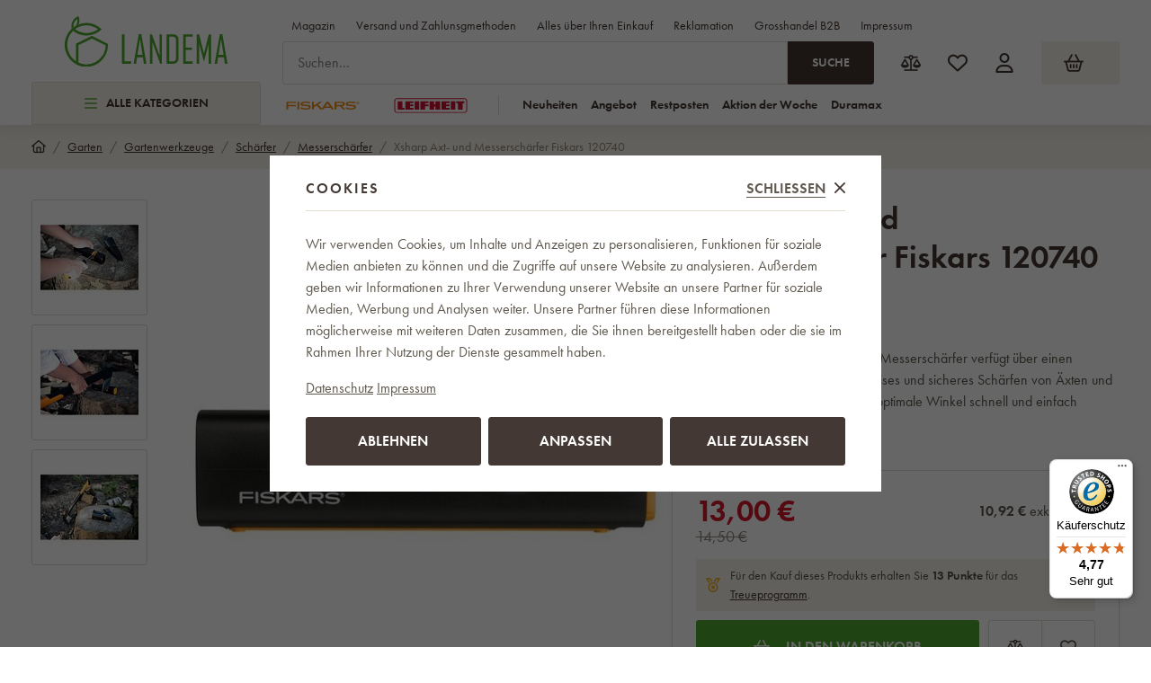

--- FILE ---
content_type: text/html; charset=UTF-8
request_url: https://www.landema.de/xsharp-axt-und-messerscharfer-fiskars-120740_z102534/
body_size: 56123
content:
<!DOCTYPE html>


                     
    
         
            
   

    
        
                
        
        

                                                

   
   
   


<html class="no-js lang-de" lang="de">
<head>
   <meta charset="utf-8">
   
      <meta name="author" content="TOPNET Trading GmbH">
   

   <meta name="web_author" content="wpj.cz">

   
      <meta name="description" content="Xsharp Axt- und Messerschärfer Fiskars 120740 (1000601)Beschreibung Der neue Fiskars XsharpTM Axt- und Messerschärfer verfügt über einen Schleifkopf aus">
   

         <meta name="viewport" content="width=device-width, initial-scale=1">
   
   <meta property="og:title" content="Xsharp Axt- und Messerschärfer Fiskars 120740 - Landema.de">
      
         <meta property="og:image" content="/data/tmp/108/6/5596_108.jpg?1685081953_1">
   
   <meta property="og:url" content="https://www.landema.de/xsharp-axt-und-messerscharfer-fiskars-120740_z102534/">
   <meta property="og:type" content="website">

   
   

   
      <title>Xsharp Axt- und Messerschärfer Fiskars 120740 - Landema.de</title>
   

   
      
   <link rel="stylesheet" href="https://use.typekit.net/fft5xrn.css">


      
         <link rel="stylesheet" href="/web/build/app.d14ca45d.css">
         
      
   <link rel="stylesheet" href="/web/build/product.7ae9227e.css">

   

   
         <link rel="canonical" href="https://www.landema.de/xsharp-axt-und-messerscharfer-fiskars-120740_z102534/">
   

   
               <meta name="robots" content="index, follow">
         

   
         

   
   <link rel="shortcut icon" href="/templates/images/favicon.ico">
   
   
   <link rel="apple-touch-icon" sizes="180x180" href="/templates/images/share/apple-touch-icon.png">
   <link rel="icon" type="image/png" sizes="32x32" href="/templates/images/share/favicon-32x32.png">
   <link rel="icon" type="image/png" sizes="16x16" href="/templates/images/share/favicon-16x16.png">
   <link rel="manifest" href="/templates/images/share/site.webmanifest">

         
      
                              <link rel="alternate" hreflang="de-AT" href="https://www.landema.at/xsharp-axt-und-messerscharfer-fiskars-120740_z102534/">
                        <link rel="alternate" hreflang="cs" href="https://www.landema.cz/ostric-nozu-a-seker-xsharp-fiskars-120740_z102534/">
                        <link rel="alternate" hreflang="de" href="https://www.landema.de/xsharp-axt-und-messerscharfer-fiskars-120740_z102534/">
                        <link rel="alternate" hreflang="pl" href="https://www.landema.pl/ostrzalka-fiskars-xsharp-120740_z102534/">
                        <link rel="alternate" hreflang="sk" href="https://www.landema.sk/ostric-nozov-a-sekier-xsharp-fiskars-120740_z102534/">
         
   <link rel="search" href="/suchen/" type="text/html">

   <script src="/common/static/js/sentry-6.16.1.min.js"></script>

<script>
   Sentry.init({
      dsn: 'https://bdac53e35b1b4424b35eb8b76bcc2b1a@sentry.wpj.cz/9',
      allowUrls: [
         /www\.landema\.de\//
      ],
      denyUrls: [
         // Facebook flakiness
         /graph\.facebook\.com/i,
         // Facebook blocked
         /connect\.facebook\.net\/en_US\/all\.js/i,
         // Chrome extensions
         /extensions\//i,
         /^chrome:\/\//i,
         /kupshop\.local/i
      ],
      beforeSend(event) {
         if (!/FBA[NV]|PhantomJS|SznProhlizec/.test(window.navigator.userAgent)) {
            return event;
         }
      },
      ignoreErrors: [
         // facebook / ga + disabled cookies
         'fbq is not defined',
         'Can\'t find variable: fbq',
         '_gat is not defined',
         'AW is not defined',
         'Can\'t find variable: AW',
         'url.searchParams.get', // gtm koza
         // localstorage not working in incoginto mode in iOS
         'The quota has been exceeded',
         'QuotaExceededError',
         'Undefined variable: localStorage',
         'localStorage is null',
         'The operation is insecure',
         "Failed to read the 'localStorage'",
         "gtm_",
         "Can't find variable: glami",
      ]
   });

   Sentry.setTag("web", "prod_landema_db");
   Sentry.setTag("wbpck", 1);
   Sentry.setTag("adm", 0);
   Sentry.setTag("tpl", "x");
   Sentry.setTag("sentry_v", "6.16.1");
</script>

   <script>
   window.wpj = window.wpj || {};
   wpj.onReady = wpj.onReady || [];
   wpj.jsShop = wpj.jsShop || {events:[]};

   window.dataLayer = window.dataLayer || [];
   function gtag() {
      window.dataLayer.push(arguments);
   }
   window.wpj.cookie_bar_send = true;

   wpj.getCookie = (sKey) => decodeURIComponent(
      document.cookie.replace(
         new RegExp(
            '(?:(?:^|.*;)\\s*' +
            encodeURIComponent(sKey).replace(/[\-\.\+\*]/g, '\\$&') +
            '\\s*\\=\\s*([^;]*).*$)|^.*$'
         ),
         '$1'
      )
   ) || null;

      var consents = wpj.getCookie('cookie-bar')?.split(',');

   if (!(consents instanceof Array)){
      consents = [];
   }

   consents_fields = {
      ad_storage: consents.includes('ad_storage') ? 'granted' : 'denied',
      ad_user_data: consents.includes('ad_storage') ? 'granted' : 'denied',
      ad_personalization: consents.includes('ad_storage') ? 'granted' : 'denied',
      personalization_storage: consents.includes('personalization_and_functionality_storage') ? 'granted' : 'denied',
      functionality_storage: 'granted',
      analytics_storage: consents.includes('analytics_storage') ? 'granted' : 'denied',
   };
   gtag('consent', 'default', consents_fields);

   gtag("set", "ads_data_redaction", true);

   dataLayer.push({
      'event': 'defaultConsent',
      'consents' : consents_fields,
      'version': 'v2'
   });
   </script>

<script>
   wpj.data = wpj.data || { };

   
   
   wpj.data.captcha = { sitekey: '0x4AAAAAABBkpPomgW5qPNGG' };
   
   

   
</script>


   

         <meta name="google-site-verification" content="_2RPOtsypz1tLyZCmoNVdz1bZ0F5ZmfLoFF-ZSqfVZI">
   
   
   
   
          

      

   

<script>page_data = {"page":{"language":"de","title":"Xsharp Axt- und Messersch\u00e4rfer Fiskars 120740 - Landema.de","path":"\/xsharp-axt-und-messerscharfer-fiskars-120740_z102534\/","currency":"EUR","currencyRate":24.275,"breadCrumbs":[{"id":"","name":"Home"},{"id":2042,"name":"Garten"},{"id":2761,"name":"Gartenwerkzeuge"},{"id":2241,"name":"Sch\u00e4rfer"},{"id":1863,"name":"Messersch\u00e4rfer"},{"id":"","name":"Xsharp Axt- und Messersch\u00e4rfer Fiskars 120740"}],"environment":"live","type":"product"},"resetRefferer":false,"event":"pageView","products":[{"id":102534,"idProduct":102534,"EAN":6411501207401,"code":120740,"productCode":120740,"hasVariations":null,"variationsIds":null,"idVariation":null,"variationCode":null,"variationName":null,"soldOut":null,"categoryMain":[{"id":2042,"name":"Garten"},{"id":2761,"name":"Gartenwerkzeuge"},{"id":2241,"name":"Sch\u00e4rfer"},{"id":1863,"name":"Messersch\u00e4rfer"}],"categoryCurrent":[{"id":2042,"name":"Garten"},{"id":2761,"name":"Gartenwerkzeuge"},{"id":2241,"name":"Sch\u00e4rfer"},{"id":1863,"name":"Messersch\u00e4rfer"},{"id":"","name":"Xsharp Axt- und Messersch\u00e4rfer Fiskars 120740"}],"producer":"Fiskars","campaigns":{"D":{"id":"A","name":"Aktionsprodukte"},"PV":{"id":"PV","name":"Pov\u00e1no\u010dn\u00ed v\u00fdprodej"},"B2B":{"id":"B","name":"B2B"}},"name":"Xsharp Axt- und Messersch\u00e4rfer Fiskars 120740","vat":19,"price":10.92,"priceWithVat":13,"priceWithoutVat":10.92,"priceVat":2.08,"priceWithoutDiscount":10.92,"discount":0,"hasDiscount":false,"availability":"Auf Lager","url":"https:\/\/www.landema.de\/xsharp-axt-und-messerscharfer-fiskars-120740_z102534\/","imageUrl":"https:\/\/www.landema.de\/data\/tmp\/0\/6\/5596_0.jpg?1685081953_1","position":1}],"once":false,"version":"v2"};page_data['page']['layout'] = window.innerWidth  > 991 ? 'web' : window.innerWidth > 543 ? 'tablet' : 'mobil';if (typeof userData === 'undefined') {var userData = wpj.getCookie('jsShopGtmUser');var userDataParsed = null;if(userData) {userDataParsed = JSON.parse(userData);wpj.onReady.push(function () {wpj.storage.cookies.removeItem('jsShopGtmUser');});} else {userData = localStorage.getItem('js-shop-gtm-user');if(userData) {userDataParsed = JSON.parse(userData).data;}}}if (userDataParsed) {page_data.user = userDataParsed;}dataLayer.push(page_data);</script><script src="/common/static/wpj/wpj.gtm.js?v2"></script><script>var urlParams = new URLSearchParams(window.location.search);var hash = location.href.split("#")[1] || urlParams.get('id_variation') || "";gtm_getDetailImpressions(hash, 'detailImpressions');</script><script>
              wpj.onReady.push(function () {
                 [ 'logout', 'registration', 'login', 'newsletter_subscribe'].forEach(function (type) {
                    let cookieValue = wpj.storage.cookies.getItem('gtm_'+type);

                    if (cookieValue === null) {
                       return;
                    }
                    wpj.storage.cookies.removeItem('gtm_'+type);

                    cookieValue = JSON.parse(cookieValue);

                    let valueData;
                    if (type === 'newsletter_subscribe') {
                       valueData = { ...cookieValue };
                       type = 'newsletterSubscribe';
                    } else if (cookieValue instanceof Array) {
                       valueData = { data: cookieValue };
                    } else {
                       valueData = { value: cookieValue };
                    }
                     window.dataLayer.push({
                        event: 'success' +  gtm_ucfirst(type),
                           ...valueData
                     });
                 });
              });
              function gtm_ucfirst(str) {
                   if (!str || typeof str !== 'string') return str;
                   return str.charAt(0).toUpperCase() + str.slice(1);
               }
           </script>      <!-- Google Tag Manager -->
   <script data-cookieconsent="ignore">(function(w,d,s,l,i) {w[l] = w[l] || [];w[l].push({'gtm.start': new Date().getTime(), event: 'gtm.js'});
         var f = d.getElementsByTagName(s)[0],j=d.createElement(s),dl=l != 'dataLayer' ? '&l=' + l : '';
         j.async = true;j.src='//www.googletagmanager.com/gtm.js?id=' + i + dl;f.parentNode.insertBefore(j, f);
      })(window, document, 'script', 'dataLayer', 'GTM-PZ24SZLW');</script>
   <!-- End Google Tag Manager -->
</head>
<body >



<!-- Google Tag Manager -->
   <noscript>
       <iframe src="//www.googletagmanager.com/ns.html?id=GTM-PZ24SZLW" height="0" width="0" style="display:none;visibility:hidden"></iframe>
   </noscript>
<!-- End Google Tag Manager -->


   
      
<header class="header ">
   <div class="container">
      <div class="header-sections-wrapper">
         <div class="logo-wrapper">
            <a href="/" title="Landema.de" class="logo">
               <img src="/templates/images/logo.svg" alt="Landema.de" width="181">
            </a>
         </div>
          <div class="header-sections"><button class="sections-opener btn btn-smaller" type="button" data-sections-opener><span class="fc icons_burger"></span>Alle Kategorien </button><ul class="level-0" data-sections="header"><li class="nav-item " data-navitem="2668"><a href="/neujahr-sale/" class="nav-link"><span class="figure section-icon"><img src="/data/tmp/17/8/2668_17.jpg?1767860358_1" loading="lazy" alt="Neujahr-Sale" width="20" height="20"></span> Neujahr-Sale </a></li><li class="nav-item " data-navitem="2645"><a href="/aktion-der-woche/" class="nav-link"><span class="figure section-icon"><img src="/data/tmp/17/5/2645_17.jpg?1703009057_1" loading="lazy" alt="Aktion der Woche" width="20" height="20"></span> Aktion der Woche </a></li><li class="nav-item " data-navitem="2805"><a href="/winter-bestseller/" class="nav-link"><span class="figure section-icon"><img src="/data/tmp/17/5/2805_17.jpg?1767860410_1" loading="lazy" alt="Winter-Bestseller" width="20" height="20"></span> Winter-Bestseller </a></li><li class="nav-item has-submenu" data-navitem="2531"><a href="/gartenhauser/" class="nav-link"><span class="figure section-icon"><img src="/data/tmp/17/1/2531_17.jpg?1760509292_1" loading="lazy" alt="Gartenhäuser" width="20" height="20"></span> Gartenhäuser </a><div class="submenu"><div class="submenu-inner"><div class="submenu-sections"><ul class="level-1"><li class="nav-item " data-navitem="1857"><div class="list-wrapper"><a href="/metallgartenhauser/" class="nav-link">Metallgartenhäuser </a></div></li><li class="nav-item " data-navitem="1978"><div class="list-wrapper"><a href="/kunststoffgartenhauser/" class="nav-link">Kunststoffgartenhäuser </a></div></li><li class="nav-item " data-navitem="2808"><div class="list-wrapper"><a href="/holz-gartenhauser/" class="nav-link">Holz-Gartenhäuser </a></div></li><li class="nav-item " data-navitem="2811"><div class="list-wrapper"><a href="/pergolen/" class="nav-link">Pergolen </a></div></li><li class="nav-item " data-navitem="2066"><div class="list-wrapper"><a href="/turvordacher/" class="nav-link">Türvordächer </a></div></li></ul><div class="submenu-producers"><div class="producer-item"><a href="/duramax_v40/" title="DURAMAX"><img src="/data/tmp/7/0/40_7.jpg?1754578335_1" alt="DURAMAX" class="img-responsive" width="150" height="60"></a></div><div class="producer-item"><a href="/keter_v33/" title="KETER"><img src="/data/tmp/7/3/33_7.jpg?1754578335_1" alt="KETER" class="img-responsive" width="150" height="60"></a></div><div class="producer-item"><a href="/tepro_v45/" title="tepro"><img src="/data/tmp/7/5/45_7.jpg?1767861365_1" alt="tepro" class="img-responsive" width="150" height="60"></a></div><div class="producer-item"><a href="/corgarden_v285/" title="CORGARDEN"><img src="/data/tmp/7/5/285_7.jpg?1763633989_1" alt="CORGARDEN" class="img-responsive" width="150" height="60"></a></div><div class="producer-item"><a href="/hormann_v248/" title="HÖRMANN"><img src="/data/tmp/7/8/248_7.jpg?1749210441_1" alt="HÖRMANN" class="img-responsive" width="150" height="60"></a></div></div></div></div></div></li><li class="nav-item has-submenu" data-navitem="2103"><a href="/haus-und-garten/" class="nav-link"><span class="figure section-icon"><img src="/data/tmp/17/3/2103_17.jpg?1721109748_1" loading="lazy" alt="Haushalt" width="20" height="20"></span> Haushalt </a><div class="submenu"><div class="submenu-inner"><div class="submenu-sections"><ul class="level-1"><li class="nav-item " data-navitem="1893"><div class="list-wrapper"><a href="/aktionssets-fiskars/" class="nav-link">Aktionssets </a></div></li><li class="nav-item " data-navitem="2641"><div class="list-wrapper"><a href="/fiskars-produktlinien/" class="nav-link">Fiskars-Produktlinien </a></div></li><li class="nav-item " data-navitem="2506"><div class="list-wrapper"><a href="/aktionssets-leifheit/" class="nav-link">Aktionssets Leifheit </a></div></li><li class="nav-item " data-navitem="1812"><div class="list-wrapper"><a href="/leifheit-produktreihen/" class="nav-link">Leifheit Produktreihen </a></div></li><li class="nav-item " data-navitem="2255"><div class="list-wrapper"><a href="/ersatzteile/" class="nav-link">Ersatzteile </a></div></li><li class="nav-item " data-navitem="1866"><div class="list-wrapper"><a href="/kuche-geschirr/" class="nav-link">Küche - Geschirr </a></div></li><li class="nav-item " data-navitem="1727"><div class="list-wrapper"><a href="/kuchengerate/" class="nav-link">Küchengeräte </a></div></li><li class="nav-item " data-navitem="2720"><div class="list-wrapper"><a href="/kuche-backen/" class="nav-link">Küche - Backen </a></div></li><li class="nav-item " data-navitem="2373"><div class="list-wrapper"><a href="/kuche-kuchenbedarf/" class="nav-link">Küche - Küchenbedarf </a></div></li><li class="nav-item " data-navitem="2509"><div class="list-wrapper"><a href="/kuche-lebensmittellaufbewahrung-und-verpackung/" class="nav-link">Küche - Lebensmittellaufbewahrung und -Verpackung </a></div></li><li class="nav-item " data-navitem="2026"><div class="list-wrapper"><a href="/kuche-messer/" class="nav-link">Küche - Messer </a></div></li><li class="nav-item " data-navitem="2310"><div class="list-wrapper"><a href="/kuche-scheren/" class="nav-link">Küche - Scheren </a></div></li><li class="nav-item " data-navitem="2713"><div class="list-wrapper"><a href="/tischgedeck/" class="nav-link">Tischgedeck </a></div></li><li class="nav-item " data-navitem="2700"><div class="list-wrapper"><a href="/badezimmer/" class="nav-link">Badezimmer </a></div></li><li class="nav-item " data-navitem="2022"><div class="list-wrapper"><a href="/waagen/" class="nav-link">Waagen </a></div></li><li class="nav-item " data-navitem="2662"><div class="list-wrapper"><a href="/wohnaccessoires-und-dekorationen/" class="nav-link">Wohnaccessoires und Dekorationen </a></div></li><li class="nav-item " data-navitem="2468"><div class="list-wrapper"><a href="/mobel/" class="nav-link">Möbel </a></div></li><li class="nav-item " data-navitem="2312"><div class="list-wrapper"><a href="/aufbewahrung/" class="nav-link">Aufbewahrung </a></div></li><li class="nav-item " data-navitem="2198"><div class="list-wrapper"><a href="/reinigung/" class="nav-link">Reinigung </a></div></li><li class="nav-item " data-navitem="1960"><div class="list-wrapper"><a href="/waschetrockner/" class="nav-link">Wäschetrockner </a></div></li><li class="nav-item " data-navitem="2041"><div class="list-wrapper"><a href="/bugeln/" class="nav-link">Bügeln </a></div></li><li class="nav-item " data-navitem="2755"><div class="list-wrapper"><a href="/elektronik/" class="nav-link">Elektronik </a></div></li><li class="nav-item " data-navitem="2554"><div class="list-wrapper"><a href="/pflege-&amp;-wellnessgerate/" class="nav-link">Pflege- &amp; Wellnessgeräte </a></div></li><li class="nav-item " data-navitem="1788"><div class="list-wrapper"><a href="/regenschirme-doppler/" class="nav-link">Regenschirme Doppler </a></div></li><li class="nav-item " data-navitem="2640"><div class="list-wrapper"><a href="/luftreiniger-und-luftbefeuchter/" class="nav-link">Luftreinigung und -aufbereitung </a></div></li><li class="nav-item " data-navitem="2787"><div class="list-wrapper"><a href="/haushaltsventilatoren/" class="nav-link">Haushaltsventilatoren </a></div></li><li class="nav-item " data-navitem="2174"><div class="list-wrapper"><a href="/werkzeug/" class="nav-link">Werkzeug </a></div></li><li class="nav-item " data-navitem="1730"><div class="list-wrapper"><a href="/leiter-stufen/" class="nav-link">Leitern, Trittleitern, Stehleitern </a></div></li><li class="nav-item " data-navitem="2605"><div class="list-wrapper"><a href="/christbaumstander/" class="nav-link">Christbaumständer </a></div></li></ul><div class="submenu-producers"><div class="producer-item"><a href="/fiskars_v12/" title="Fiskars"><img src="/data/tmp/7/2/12_7.jpg?1749201084_1" alt="Fiskars" class="img-responsive" width="150" height="60"></a></div><div class="producer-item"><a href="/duramax_v40/" title="DURAMAX"><img src="/data/tmp/7/0/40_7.jpg?1754578335_1" alt="DURAMAX" class="img-responsive" width="150" height="60"></a></div><div class="producer-item"><a href="/keter_v33/" title="KETER"><img src="/data/tmp/7/3/33_7.jpg?1754578335_1" alt="KETER" class="img-responsive" width="150" height="60"></a></div><div class="producer-item"><a href="/tefal_v26/" title="Tefal"><img src="/data/tmp/7/6/26_7.jpg?1749200325_1" alt="Tefal" class="img-responsive" width="150" height="60"></a></div><div class="producer-item"><a href="/vileda_v27/" title="Vileda"><img src="/data/tmp/7/7/27_7.jpg?1763022351_1" alt="Vileda" class="img-responsive" width="150" height="60"></a></div></div></div></div></div></li><li class="nav-item has-submenu" data-navitem="2048"><a href="/grillen/" class="nav-link"><span class="figure section-icon"><img src="/data/tmp/17/8/2048_17.jpg?1768481855_1" loading="lazy" alt="Grillen" width="20" height="20"></span> Grillen </a><div class="submenu"><div class="submenu-inner"><div class="submenu-sections"><ul class="level-1"><li class="nav-item " data-navitem="2318"><div class="list-wrapper"><a href="/grills/" class="nav-link">Grills </a></div></li><li class="nav-item " data-navitem="1839"><div class="list-wrapper"><a href="/feuerschalen/" class="nav-link">Feuerschalen </a></div></li><li class="nav-item " data-navitem="2620"><div class="list-wrapper"><a href="/rauchereien/" class="nav-link">Räuchereien </a></div></li><li class="nav-item " data-navitem="1929"><div class="list-wrapper"><a href="/grillzubehor/" class="nav-link">Grillzubehör </a></div></li><li class="nav-item " data-navitem="2138"><div class="list-wrapper"><a href="/zubehor-grillen/" class="nav-link">Zubehör zum Grillen </a></div></li><li class="nav-item " data-navitem="1998"><div class="list-wrapper"><a href="/gusseisen-grillplatten-grillen/" class="nav-link">Gusseisen Grillplatten </a></div></li><li class="nav-item " data-navitem="1882"><div class="list-wrapper"><a href="/barbecue-tische-grillen/" class="nav-link">Barbecue-Tische </a></div></li><li class="nav-item " data-navitem="2683"><div class="list-wrapper"><a href="/verpackungen-fur-grills/" class="nav-link">Verpackungen für Grills </a></div></li></ul><div class="submenu-producers"><div class="producer-item"><a href="/fiskars_v12/" title="Fiskars"><img src="/data/tmp/7/2/12_7.jpg?1749201084_1" alt="Fiskars" class="img-responsive" width="150" height="60"></a></div><div class="producer-item"><a href="/keter_v33/" title="KETER"><img src="/data/tmp/7/3/33_7.jpg?1754578335_1" alt="KETER" class="img-responsive" width="150" height="60"></a></div><div class="producer-item"><a href="/tefal_v26/" title="Tefal"><img src="/data/tmp/7/6/26_7.jpg?1749200325_1" alt="Tefal" class="img-responsive" width="150" height="60"></a></div><div class="producer-item"><a href="/orion_v160/" title="ORION"><img src="/data/tmp/7/0/160_7.jpg?1763631209_1" alt="ORION" class="img-responsive" width="150" height="60"></a></div><div class="producer-item"><a href="/tepro_v45/" title="tepro"><img src="/data/tmp/7/5/45_7.jpg?1767861365_1" alt="tepro" class="img-responsive" width="150" height="60"></a></div></div></div></div></div></li><li class="nav-item has-submenu" data-navitem="2558"><a href="/spielzeug/" class="nav-link"><span class="figure section-icon"><img src="/data/tmp/17/8/2558_17.jpg?1767860463_1" loading="lazy" alt="Spielzeug" width="20" height="20"></span> Spielzeug </a><div class="submenu"><div class="submenu-inner"><div class="submenu-sections"><ul class="level-1"><li class="nav-item " data-navitem="2788"><div class="list-wrapper"><a href="/spielzeug-fur-den-garten/" class="nav-link">Spielzeug für den Garten </a></div></li><li class="nav-item " data-navitem="2647"><div class="list-wrapper"><a href="/spielzeug-fuer-maedchen/" class="nav-link">für Mädchen </a></div></li><li class="nav-item " data-navitem="2650"><div class="list-wrapper"><a href="/spielzeug-fuer-jungen/" class="nav-link">für die Jungen </a></div></li><li class="nav-item " data-navitem="2648"><div class="list-wrapper"><a href="/spielzeug-fuer-die-kleinsten/" class="nav-link">Babyspielzeuge </a></div></li><li class="nav-item " data-navitem="2649"><div class="list-wrapper"><a href="/bausatze/" class="nav-link">Bausätze </a></div></li><li class="nav-item " data-navitem="2655"><div class="list-wrapper"><a href="/kreativ-und-lehrreich/" class="nav-link">Kreativ und lehrreich </a></div></li><li class="nav-item " data-navitem="2651"><div class="list-wrapper"><a href="/musikinstrumente/" class="nav-link">Musikinstrumente </a></div></li><li class="nav-item " data-navitem="2652"><div class="list-wrapper"><a href="/gesellschaftsspiele/" class="nav-link">Gesellschaftsspiele </a></div></li><li class="nav-item " data-navitem="2653"><div class="list-wrapper"><a href="/figuren-und-tiere/" class="nav-link">Schleich </a></div></li><li class="nav-item " data-navitem="2654"><div class="list-wrapper"><a href="/modelliermasse-und-knete/" class="nav-link">Modelliermasse und Knete </a></div></li></ul><div class="submenu-producers"><div class="producer-item"><a href="/fiskars_v12/" title="Fiskars"><img src="/data/tmp/7/2/12_7.jpg?1749201084_1" alt="Fiskars" class="img-responsive" width="150" height="60"></a></div><div class="producer-item"><a href="/addo_v224/" title="Addo"><img src="/data/tmp/7/4/224_7.jpg?1749108062_1" alt="Addo" class="img-responsive" width="150" height="60"></a></div><div class="producer-item"><a href="/aquabeads_v220/" title="Aquabeads"><img src="/data/tmp/7/0/220_7.jpg?1754578335_1" alt="Aquabeads" class="img-responsive" width="150" height="60"></a></div><div class="producer-item"><a href="/asko_v34/" title="ASKO"><img src="/data/tmp/7/4/34_7.jpg?1749466924_1" alt="ASKO" class="img-responsive" width="150" height="60"></a></div><div class="producer-item"><a href="/brio_v225/" title="Brio"><img src="/data/tmp/7/5/225_7.jpg?1749198387_1" alt="Brio" class="img-responsive" width="150" height="60"></a></div></div></div></div></div></li><li class="nav-item has-submenu" data-navitem="2449"><a href="/zuchtbedarf/" class="nav-link"><span class="figure section-icon"><img src="/data/tmp/17/9/2449_17.jpg?1710846221_1" loading="lazy" alt="Zuchtbedarf" width="20" height="20"></span> Zuchtbedarf </a><div class="submenu"><div class="submenu-inner"><div class="submenu-sections"><ul class="level-1"><li class="nav-item " data-navitem="2211"><div class="list-wrapper"><a href="/tierbetten/" class="nav-link">Tierbetten </a></div></li><li class="nav-item " data-navitem="2657"><div class="list-wrapper"><a href="/futter/" class="nav-link">Futter </a></div></li><li class="nav-item " data-navitem="2446"><div class="list-wrapper"><a href="/hundepools/" class="nav-link">Hundepools </a></div></li><li class="nav-item " data-navitem="2549"><div class="list-wrapper"><a href="/vogel-und-futterhauschen/" class="nav-link">Gartenfutterhäuschen und Nistkästen </a></div></li><li class="nav-item " data-navitem="2399"><div class="list-wrapper"><a href="/toiletten/" class="nav-link">Toiletten </a></div></li><li class="nav-item " data-navitem="2669"><div class="list-wrapper"><a href="/zubehor-fur-die-zucht/" class="nav-link">Zubehör für die Zucht </a></div></li></ul><div class="submenu-producers"><div class="producer-item"><a href="/vileda_v27/" title="Vileda"><img src="/data/tmp/7/7/27_7.jpg?1763022351_1" alt="Vileda" class="img-responsive" width="150" height="60"></a></div><div class="producer-item"><a href="/corgarden_v285/" title="CORGARDEN"><img src="/data/tmp/7/5/285_7.jpg?1763633989_1" alt="CORGARDEN" class="img-responsive" width="150" height="60"></a></div><div class="producer-item"><a href="/amity_v233/" title="Amity"><img src="/data/tmp/7/3/233_7.jpg?1749196709_1" alt="Amity" class="img-responsive" width="150" height="60"></a></div><div class="producer-item"><a href="/bravery_v234/" title="Bravery"><img src="/data/tmp/7/4/234_7.jpg?1749198064_1" alt="Bravery" class="img-responsive" width="150" height="60"></a></div><div class="producer-item"><a href="/curver_v57/" title="CURVER"><img src="/data/tmp/7/7/57_7.jpg?1749199165_1" alt="CURVER" class="img-responsive" width="150" height="60"></a></div></div></div></div></div></li><li class="nav-item has-submenu" data-navitem="2064"><a href="/buromobel/" class="nav-link"><span class="figure section-icon"><img src="/data/tmp/17/4/2064_17.jpg?1768485661_1" loading="lazy" alt="Büromöbel" width="20" height="20"></span> Büromöbel </a><div class="submenu"><div class="submenu-inner"><div class="submenu-sections"><ul class="level-1"><li class="nav-item " data-navitem="2448"><div class="list-wrapper"><a href="/burosessel/" class="nav-link">Bürosessel </a></div></li><li class="nav-item " data-navitem="1796"><div class="list-wrapper"><a href="/burostuhle/" class="nav-link">Bürostühle </a></div></li><li class="nav-item " data-navitem="2573"><div class="list-wrapper"><a href="/burostuhle-antares/" class="nav-link">Bürostühle Antares </a></div></li><li class="nav-item " data-navitem="2014"><div class="list-wrapper"><a href="/konferenzstuhle/" class="nav-link">Konferenzstühle </a></div></li><li class="nav-item " data-navitem="2202"><div class="list-wrapper"><a href="/kinderstuhle/" class="nav-link">Kinderstühle </a></div></li><li class="nav-item " data-navitem="2046"><div class="list-wrapper"><a href="/werksitze/" class="nav-link">Werksitze </a></div></li><li class="nav-item " data-navitem="2417"><div class="list-wrapper"><a href="/gaming-stuhle/" class="nav-link">Gaming-Stühle </a></div></li><li class="nav-item " data-navitem="2426"><div class="list-wrapper"><a href="/essplatzstuhle/" class="nav-link">Essplatzstühle </a></div></li><li class="nav-item " data-navitem="2296"><div class="list-wrapper"><a href="/barhocker/" class="nav-link">Barhocker </a></div></li><li class="nav-item " data-navitem="1884"><div class="list-wrapper"><a href="/zubehor-und-ersatzteile-burostuhle-und-sessel/" class="nav-link">Zubehör und Ersatzteile </a></div></li><li class="nav-item " data-navitem="2394"><div class="list-wrapper"><a href="/buromobel/" class="nav-link">Büromöbel </a></div></li><li class="nav-item " data-navitem="2306"><div class="list-wrapper"><a href="/sitzsacke/" class="nav-link">Sitzsäcke </a></div></li></ul><div class="submenu-producers"><div class="producer-item"><a href="/adk-trade_v71/" title="ADK TRADE"><img src="/data/tmp/7/1/71_7.jpg?1749115180_1" alt="ADK TRADE" class="img-responsive" width="150" height="60"></a></div><div class="producer-item"><a href="/antares_v28/" title="ANTARES"><img src="/data/tmp/7/8/28_7.jpg?1763631416_1" alt="ANTARES" class="img-responsive" width="150" height="60"></a></div><div class="producer-item"><a href="/your-brand_v138/" title="your brand"><img src="/data/tmp/7/8/138_7.jpg?1763187519_1" alt="your brand" class="img-responsive" width="150" height="60"></a></div></div></div></div></div></li><li class="nav-item has-submenu" data-navitem="2635"><a href="/sport-und-outdoor/" class="nav-link"><span class="figure section-icon"><img src="/data/tmp/17/5/2635_17.jpg?1715691813_1" loading="lazy" alt="Sport und Outdoor" width="20" height="20"></span> Sport und Outdoor </a><div class="submenu"><div class="submenu-inner"><div class="submenu-sections"><ul class="level-1"><li class="nav-item " data-navitem="1813"><div class="list-wrapper"><a href="/claptop-faltpavillons/" class="nav-link">ClapTop Faltpavillons </a></div></li><li class="nav-item " data-navitem="2402"><div class="list-wrapper"><a href="/sportgerate/" class="nav-link">Sportgeräte </a></div></li><li class="nav-item " data-navitem="1911"><div class="list-wrapper"><a href="/pools-wellness/" class="nav-link">Pools </a></div></li><li class="nav-item " data-navitem="1717"><div class="list-wrapper"><a href="/saunen/" class="nav-link">Saunen </a></div></li><li class="nav-item " data-navitem="1886"><div class="list-wrapper"><a href="/whirlpools-marimex/" class="nav-link">Whirlpools </a></div></li><li class="nav-item " data-navitem="2764"><div class="list-wrapper"><a href="/badefasser/" class="nav-link">Badefässer </a></div></li><li class="nav-item " data-navitem="1791"><div class="list-wrapper"><a href="/trampoline/" class="nav-link">Trampoline </a></div></li><li class="nav-item " data-navitem="2768"><div class="list-wrapper"><a href="/outdoor-ausrustung/" class="nav-link">Outdoor-Ausrüstung </a></div></li></ul><div class="submenu-producers"><div class="producer-item"><a href="/my-hood_v22/" title="My Hood"><img src="/data/tmp/7/2/22_7.jpg?1749111373_1" alt="My Hood" class="img-responsive" width="150" height="60"></a></div><div class="producer-item"><a href="/tefal_v26/" title="Tefal"><img src="/data/tmp/7/6/26_7.jpg?1749200325_1" alt="Tefal" class="img-responsive" width="150" height="60"></a></div><div class="producer-item"><a href="/orion_v160/" title="ORION"><img src="/data/tmp/7/0/160_7.jpg?1763631209_1" alt="ORION" class="img-responsive" width="150" height="60"></a></div><div class="producer-item"><a href="/claptop_v58/" title="ClapTop"><img src="/data/tmp/7/8/58_7.jpg?1763631476_1" alt="ClapTop" class="img-responsive" width="150" height="60"></a></div><div class="producer-item"><a href="/dolphin_v69/" title="DOLPHIN"><img src="/data/tmp/7/9/69_7.jpg?1754578335_1" alt="DOLPHIN" class="img-responsive" width="150" height="60"></a></div></div></div></div></div></li><li class="nav-item has-submenu" data-navitem="2042"><a href="/gartenwerkzeuge/" class="nav-link"><span class="figure section-icon"><img src="/data/tmp/17/2/2042_17.jpg?1767860557_1" loading="lazy" alt="Garten" width="20" height="20"></span> Garten </a><div class="submenu"><div class="submenu-inner"><div class="submenu-sections"><ul class="level-1"><li class="nav-item " data-navitem="2286"><div class="list-wrapper"><a href="/pflanzenbau/" class="nav-link">Pflanzenbau </a></div></li><li class="nav-item " data-navitem="2761"><div class="list-wrapper"><a href="/gartenwerkzeuge-2/" class="nav-link">Gartenwerkzeuge </a></div></li></ul><div class="submenu-producers"><div class="producer-item"><a href="/fiskars_v12/" title="Fiskars"><img src="/data/tmp/7/2/12_7.jpg?1749201084_1" alt="Fiskars" class="img-responsive" width="150" height="60"></a></div><div class="producer-item"><a href="/duramax_v40/" title="DURAMAX"><img src="/data/tmp/7/0/40_7.jpg?1754578335_1" alt="DURAMAX" class="img-responsive" width="150" height="60"></a></div><div class="producer-item"><a href="/keter_v33/" title="KETER"><img src="/data/tmp/7/3/33_7.jpg?1754578335_1" alt="KETER" class="img-responsive" width="150" height="60"></a></div><div class="producer-item"><a href="/orion_v160/" title="ORION"><img src="/data/tmp/7/0/160_7.jpg?1763631209_1" alt="ORION" class="img-responsive" width="150" height="60"></a></div><div class="producer-item"><a href="/corgarden_v285/" title="CORGARDEN"><img src="/data/tmp/7/5/285_7.jpg?1763633989_1" alt="CORGARDEN" class="img-responsive" width="150" height="60"></a></div></div></div></div></div></li><li class="nav-item has-submenu" data-navitem="1991"><a href="/gartenmobel/" class="nav-link"><span class="figure section-icon"><img src="/data/tmp/17/1/1991_17.jpg?1768481629_1" loading="lazy" alt="Gartenmöbel" width="20" height="20"></span> Gartenmöbel </a><div class="submenu"><div class="submenu-inner"><div class="submenu-sections"><ul class="level-1"><li class="nav-item " data-navitem="2288"><div class="list-wrapper"><a href="/zelte/" class="nav-link">Zelte </a></div></li><li class="nav-item " data-navitem="1719"><div class="list-wrapper"><a href="/aufbewahrungsboxen/" class="nav-link">Aufbewahrungsboxen </a></div></li><li class="nav-item " data-navitem="2552"><div class="list-wrapper"><a href="/aufbewahrungsbanke/" class="nav-link">Aufbewahrungsbänke </a></div></li><li class="nav-item " data-navitem="1862"><div class="list-wrapper"><a href="/mulltonnenboxen/" class="nav-link">Mülltonnenunterstände </a></div></li><li class="nav-item " data-navitem="2179"><div class="list-wrapper"><a href="/gartenmobelsets/" class="nav-link">Gartenmöbelsets </a></div></li><li class="nav-item " data-navitem="1871"><div class="list-wrapper"><a href="/sessel/" class="nav-link">Sessel </a></div></li><li class="nav-item " data-navitem="1821"><div class="list-wrapper"><a href="/gartentische/" class="nav-link">Gartentische </a></div></li><li class="nav-item " data-navitem="2302"><div class="list-wrapper"><a href="/banke-gartenmobel/" class="nav-link">Bänke </a></div></li><li class="nav-item " data-navitem="1816"><div class="list-wrapper"><a href="/liegen/" class="nav-link">Liegen </a></div></li><li class="nav-item " data-navitem="1993"><div class="list-wrapper"><a href="/sonnenschirme/" class="nav-link">Sonnenschirme </a></div></li><li class="nav-item " data-navitem="2591"><div class="list-wrapper"><a href="/catering/" class="nav-link">Catering </a></div></li><li class="nav-item " data-navitem="2518"><div class="list-wrapper"><a href="/kinderspielsets/" class="nav-link">Kinderspielsets </a></div></li><li class="nav-item " data-navitem="2012"><div class="list-wrapper"><a href="/schaukel/" class="nav-link">Schaukel </a></div></li><li class="nav-item " data-navitem="2553"><div class="list-wrapper"><a href="/hangematten/" class="nav-link">Hängematten </a></div></li><li class="nav-item " data-navitem="2684"><div class="list-wrapper"><a href="/heizgerate-fur-den-aussenbereich/" class="nav-link">Heizgeräte für den Außenbereich </a></div></li><li class="nav-item " data-navitem="2360"><div class="list-wrapper"><a href="/kissen/" class="nav-link">Kissen </a></div></li><li class="nav-item " data-navitem="2298"><div class="list-wrapper"><a href="/schirmstander/" class="nav-link">Schirmständer </a></div></li><li class="nav-item " data-navitem="2148"><div class="list-wrapper"><a href="/sonstige-mobel-und-accessoires/" class="nav-link">Sonstige Möbel und Accessoires </a></div></li><li class="nav-item " data-navitem="2741"><div class="list-wrapper"><a href="/schutzhullen-fur-gartenmobel/" class="nav-link">Schutzhüllen für Gartenmöbel </a></div></li></ul><div class="submenu-producers"><div class="producer-item"><a href="/duramax_v40/" title="DURAMAX"><img src="/data/tmp/7/0/40_7.jpg?1754578335_1" alt="DURAMAX" class="img-responsive" width="150" height="60"></a></div><div class="producer-item"><a href="/keter_v33/" title="KETER"><img src="/data/tmp/7/3/33_7.jpg?1754578335_1" alt="KETER" class="img-responsive" width="150" height="60"></a></div><div class="producer-item"><a href="/tepro_v45/" title="tepro"><img src="/data/tmp/7/5/45_7.jpg?1767861365_1" alt="tepro" class="img-responsive" width="150" height="60"></a></div><div class="producer-item"><a href="/asko_v34/" title="ASKO"><img src="/data/tmp/7/4/34_7.jpg?1749466924_1" alt="ASKO" class="img-responsive" width="150" height="60"></a></div><div class="producer-item"><a href="/claptop_v58/" title="ClapTop"><img src="/data/tmp/7/8/58_7.jpg?1763631476_1" alt="ClapTop" class="img-responsive" width="150" height="60"></a></div></div></div></div></div></li><li class="nav-item has-submenu" data-navitem="1808"><a href="/gartentechnik/" class="nav-link"><span class="figure section-icon"><img src="/data/tmp/17/8/1808_17.jpg?1716537546_1" loading="lazy" alt="Gartentechnik" width="20" height="20"></span> Gartentechnik </a><div class="submenu"><div class="submenu-inner"><div class="submenu-sections"><ul class="level-1"><li class="nav-item " data-navitem="2045"><div class="list-wrapper"><a href="/druckreiniger/" class="nav-link">Druckreiniger </a></div></li><li class="nav-item " data-navitem="2712"><div class="list-wrapper"><a href="/gartenreinigung/" class="nav-link">Gartenreinigung </a></div></li><li class="nav-item " data-navitem="2358"><div class="list-wrapper"><a href="/rasenmaher/" class="nav-link">Rasenmäher </a></div></li><li class="nav-item " data-navitem="2203"><div class="list-wrapper"><a href="/bewasserung-und-schlauchsysteme/" class="nav-link">Bewässerung &amp; Schlauchsysteme </a></div></li><li class="nav-item " data-navitem="2688"><div class="list-wrapper"><a href="/akku-technik-fur-gras-straucher-und-aste/" class="nav-link">Akku-Technik für Gras, Sträucher und Äste </a></div></li><li class="nav-item " data-navitem="2695"><div class="list-wrapper"><a href="/elektrische-heckenscheren-2/" class="nav-link">Elektro-/Accu-Heckenscheren </a></div></li><li class="nav-item " data-navitem="2687"><div class="list-wrapper"><a href="/kettensagen-2/" class="nav-link">Kettensägen </a></div></li><li class="nav-item " data-navitem="2538"><div class="list-wrapper"><a href="/gartensauger/-blaser/" class="nav-link">Gartensauger/-bläser </a></div></li><li class="nav-item " data-navitem="2145"><div class="list-wrapper"><a href="/elektroschubkarre-motorschubkarre/" class="nav-link">Elektroschubkarre/Motorschubkarre </a></div></li><li class="nav-item " data-navitem="2421"><div class="list-wrapper"><a href="/vertikutierer/" class="nav-link">Vertikutierer </a></div></li><li class="nav-item " data-navitem="2559"><div class="list-wrapper"><a href="/ersatzakkus-und-ladegerate/" class="nav-link">Ersatzakkus und Ladegeräte </a></div></li></ul><div class="submenu-producers"><div class="producer-item"><a href="/fiskars_v12/" title="Fiskars"><img src="/data/tmp/7/2/12_7.jpg?1749201084_1" alt="Fiskars" class="img-responsive" width="150" height="60"></a></div><div class="producer-item"><a href="/duramax_v40/" title="DURAMAX"><img src="/data/tmp/7/0/40_7.jpg?1754578335_1" alt="DURAMAX" class="img-responsive" width="150" height="60"></a></div><div class="producer-item"><a href="/domo-garden_v282/" title="DOMO Garden"><img src="/" alt="DOMO Garden" class="img-responsive" width="150" height="60"></a></div><div class="producer-item"><a href="/gardena_v21/" title="Gardena"><img src="/data/tmp/7/1/21_7.jpg?1763633703_1" alt="Gardena" class="img-responsive" width="150" height="60"></a></div><div class="producer-item"><a href="/happy-green_v48/" title="Happy Green"><img src="/data/tmp/7/8/48_7.jpg?1749208806_1" alt="Happy Green" class="img-responsive" width="150" height="60"></a></div></div></div></div></div></li><li class="nav-item " data-navitem="2639"><a href="/marke/" class="nav-link"><span class="figure section-icon"><img src="/data/tmp/17/9/2639_17.jpg?1768483187_1" loading="lazy" alt="Marken" width="20" height="20"></span> Marken </a></li></ul></div> 

   <script>
      wpj.onReady.push(function () {
                           $('[data-sections="header"] [data-navitem="' + 2042 +'"]').addClass('active');
                  $('[data-sections="header"] [data-navitem="' + 2761 +'"]').addClass('active');
                  $('[data-sections="header"] [data-navitem="' + 2241 +'"]').addClass('active');
                  $('[data-sections="header"] [data-navitem="' + 1863 +'"]').addClass('active');
                        });
   </script>

      </div>
      <div class="header-inner">
         
<div class="header-menu">
    
   <ul class="">
                 <li class=" item-55">
             <a href="/beitrage/1/magazin/" >
                 Magazin
             </a>
                        </li>
                 <li class=" item-56">
             <a href="/Versand-und-Zahlungsmethoden/" >
                 Versand und Zahlunsgmethoden
             </a>
                        </li>
                 <li class=" item-39">
             <a href="/Alles-ueber-ihren-Einkauf/" >
                 Alles über Ihren Einkauf
             </a>
                        </li>
                 <li class=" item-31">
             <a href="/reklamation/" >
                 Reklamation
             </a>
                        </li>
                 <li class=" item-65">
             <a href="/b2b-registration/" >
                 Grosshandel B2B
             </a>
                        </li>
                 <li class=" item-32">
             <a href="/impressum/" >
                 Impressum
             </a>
                        </li>
          </ul>

</div>

         <div class="header-icons-wrapper">
            <div class="logo-wrapper-rwd">
               <div class="header-burger header-icon menu-icon">
                  <button type="button" data-toggle="burger" class="btn btn-smaller">
                     <span class="fc icons_burger"></span><span>Menü</span>
                  </button>
               </div>
               <a href="/" title="Landema.de" class="logo">
                  <picture>
                     <source srcset="/templates/images/logo-rwd.svg" media="(max-width: 543px)" width="94">
                     <img src="/templates/images/logo.svg" alt="Landema.de" width="156">
                  </picture>
               </a>
            </div>
            <div class="header-search-inline">
   <form method="get" action="/suchen/">
      <input type="text" name="search" value="" maxlength="100" class="form-control autocomplete-control"
             placeholder="Suchen..." autocomplete="off" data-search-input>
      <button name="submit" type="submit" value="Suche"
              class="btn btn-search btn-primary btn-smaller" >Suche</button>
         </form>
</div>
            <div class="header-icons">
               <div class="header-search header-icon header-icon-square">
                  <a href="/suchen/" data-toggle="search">
                     <span class="fc icons_search"></span>
                  </a>
               </div>

               <div class="header-compare header-icon header-icon-square">
                  <a href="/produktvergleich/">
                     <span class="fc icons_compare">
                        
                        <span class="count hidden">0</span>
                     </span>
                  </a>
               </div>

               <div class="header-favorites header-icon header-icon-square" id="js-shop-favorites-info">
                  <a href="/lieblingsprodukte/" class="cart-signin">
                     <span class="fc icons_heart"></span>
                  </a>
               </div>

               <div class="header-login header-icon header-icon-square" id="js-shop-user">
                  <a href="/anmeldung/" class="cart-signin">
                     <span class="fc icons_user"></span>
                  </a>
               </div>
               <div class="header-cart header-icon" id="js-shop-cart-info">
   <a href="/warenkorb/" class='empty'>
      <span class='fc icons_cart'></span>
      <span class='price'></span>
   </a>
</div>

<div id="js-shop-cart">
</div>
            </div>
         </div>
         <div class="header-menu-bottom-wrapper">
               <div class="header-menu header-menu-producers">
      <ul class="">
                     <li class=" item-74">
               <a href="/fiskars_v12/" >
                                       <div class="producer-logo">
                        <img src="/data/tmp/7/2/12_7.jpg?_1" width="90" alt="" class="img-responsive">
                     </div>
                                 </a>
            </li>
                     <li class=" item-75">
               <a href="/leifheit_v11/" >
                                       <div class="producer-logo">
                        <img src="/data/tmp/7/1/11_7.jpg?_1" width="90" alt="" class="img-responsive">
                     </div>
                                 </a>
            </li>
               </ul>
   </div>

            
<div class="header-menu header-menu-bottom">
    
   <ul class="">
                 <li class=" item-67">
             <a href="/neu-im-angebot/" >
                 Neuheiten
             </a>
                        </li>
                 <li class=" item-69">
             <a href="/aktionsprodukte/" >
                 Angebot
             </a>
                        </li>
                 <li class=" item-68">
             <a href="/restposten/" >
                 Restposten
             </a>
                        </li>
                 <li class=" item-66">
             <a href="/aktion-der-woche/" >
                 Aktion der Woche
             </a>
                        </li>
                 <li class=" item-54">
             <a href="/gartenhauser/" >
                 Duramax
             </a>
                        </li>
          </ul>

</div>

         </div>
      </div>
   </div>
   <div class="header-search-outer">
   <div class="header-search-inner" data-search-form>
      
         <div class="search-responsive-header">
            <button data-toggle="search">
               <span class="fc lightbox_close"></span>
               <span>Suchen</span>
            </button>
         </div>
      
      <div class="container">
         <form method="get" action="/suchen/">
            <input type="text" name="search" value="" maxlength="100" class="form-control autocomplete-control"
                   placeholder="Suchbegriff" autocomplete="off" data-search-input data-search-input-resp tabindex="0">
            <button name="submit" type="submit" value="Suche"></button>
            <button class="search-clear" data-search-clear tabindex="0" aria-label="Löschen"><i class="fc lightbox_close"></i></button>
         </form>
      </div>
   </div>
</div>

<script id="productSearch" type="text/x-dot-template">
      <div class="autocomplete-inner">
      
      {{? it.items.Produkty || it.items.Kategorie || it.items.Vyrobci || it.items.Clanky || it.items.Stranky }}

      <div class="autocomplete-wrapper">
         {{? it.items.Kategorie }}
         <div class="autocomplete-categories">
            
            <p class="title-default">Kategorien</p>
            
            <ul>
               {{~it.items.Kategorie.items :item :index}}
               <li data-autocomplete-item="section">
                  <a href="/presmerovat/?type=category&id={{=item.id}}">{{=item.name}}</a>
               </li>
               {{~}}
            </ul>
         </div>
         {{?}}

         {{? it.items.Vyrobci }}
         <div class="autocomplete-categories">
            <p class="title-default">Marken</p>
            <ul>
               {{~it.items.Vyrobci.items :item :index}}
               <li data-autocomplete-item="section">
                  <a href="/presmerovat/?type=producer&id={{=item.id}}">{{=item.label}}</a>
               </li>
               {{~}}
            </ul>
         </div>
         {{?}}

         {{? it.items.Produkty }}
         <div class="autocomplete-products">
            
            <p class="title-default">Produkte</p>
            
            <ul>
               {{~it.items.Produkty.items :item :index}}
               {{? index < 4 }}
               <li class="autocomplete-product-item" data-autocomplete-item="product">
                  <a href="/presmerovat/?type=product&id={{=item.id}}">
                     <div class="img">
                        {{? item.image }}
                        <img src="{{=item.image}}" alt="{{=item.label}}" class="img-fluid">
                        {{??}}
                        <img src="/templates/images/no-img.jpg" alt="{{=item.label}}" class="img-fluid">
                        {{?}}
                     </div>
                     <div>
                        <span class="title">{{=item.label}}</span><br>
                        
                        
                        
                           {{? item.price }}
                           <span class="price">{{=item.price}}</span>
                           {{?}}
                        
                        
                        
                     </div>
                  </a>
               </li>
               {{?}}
               {{~}}
            </ul>
         </div>
         {{?}}

         
         <div class="ac-showall d-showall" data-autocomplete-item="show-all">
            <a href="" class="btn btn-primary btn-block">Alle Ergebnisse anzeigen</a>
         </div>
         
      </div>

      <div class="autocomplete-side">
         {{? it.items.Clanky }}
         <div class="autocomplete-articles">
            <p class="title-default">Blog</p>
            <ul>
               {{~it.items.Clanky.items :item :index}}
               {{? index < 2 }}
               <li data-autocomplete-item="section">
                  <a href="/presmerovat/?type=article&id={{=item.id}}">
                     {{? item.photo }}
                     <img src="{{=item.photo}}" alt="{{=item.label}}" width="200" height="143" class="img-fluid">
                     {{?}}
                     {{=item.label}}
                  </a>
               </li>
               {{?}}
               {{~}}
            </ul>
         </div>
         {{?}}
         {{? it.items.Stranky }}
         <div class="autocomplete-pages">
            <p class="title-default">Website</p>
            <ul>
               {{~it.items.Stranky.items :item :index}}
               <li data-autocomplete-item="section">
                  <a href="/presmerovat/?type=page&id={{=item.id}}">
                     {{=item.label}}
                  </a>
               </li>
               {{~}}
            </ul>
         </div>
         {{?}}
         
         <div class="ac-showall resp-showall" data-autocomplete-item="show-all">
            <a href="" class="btn btn-primary btn-block">Alle Ergebnisse anzeigen</a>
         </div>
         
      </div>

      

      {{??}}
      <div class="autocomplete-noresult">
         <p>
            
            Kein Ergebnis
            
         </p>
      </div>
      {{?}}
      
   </div>
</script>


<script>
   
   wpj.onReady.push(function () {
      $('[data-search-input]').productSearch();
   });
   
</script>
</header>

    <div class="header-sticky-helper"></div>
   
   
   
   <main class="main product-main">
      <div class="breadcrumbs-wrapper">
         <div class="container">
            
   <ul class="breadcrumbs ">
                           <li><a href="/" title="Zurück zur Homepage">Startseite</a></li>
                                       <li><a href="/gartenwerkzeuge/" title="Zurück zur Garten">Garten</a></li>
                                       <li><a href="/gartenwerkzeuge-2/" title="Zurück zur Gartenwerkzeuge">Gartenwerkzeuge</a></li>
                                       <li><a href="/scharfer/" title="Zurück zur Schärfer">Schärfer</a></li>
                                       <li><a href="/messerscharfer/" title="Zurück zur Messerschärfer">Messerschärfer</a></li>
                                       <li class="active">Xsharp Axt- und Messerschärfer Fiskars 120740</li>
                     </ul>

         </div>
      </div>
      <div class="container product-top">
         <div class="row">
            <div class="col-xxs-12 col-lg-7 column-left">
                              <div class="product-gallery" data-gallery-wrapper>
   <div class="product-photo-main">
            <a href="/data/tmp/0/6/5596_0.jpg?1685081953_1" data-rel="gallery">
         <img src="/data/tmp/3/6/5596_3.jpg?1685081953_1"
              alt="Xsharp Axt- und Messerschärfer Fiskars 120740" class="img-responsive" width="580" height="652" fetchpriority="high">
      </a>
   </div>

               
      <div class="product-gallery-photos">
                                 
                                       
                           <div class="product-gallery-item">
                  <a href="/data/tmp/0/8/5598_0.jpg?1685081954_1" data-rel="gallery">
                     <img src="/data/tmp/4/8/5598_4.jpg?1685081954_1"
                          alt="ostric-nozu-a-seker-xsharp-fis_3.jpg"
                          width="109" height="109"
                          class="img-responsive">
                  </a>
               </div>
                                             
                                       
                           <div class="product-gallery-item">
                  <a href="/data/tmp/0/9/5599_0.jpg?1685081954_1" data-rel="gallery">
                     <img src="/data/tmp/4/9/5599_4.jpg?1685081954_1"
                          alt="ostric-nozu-a-seker-xsharp-fis_2.jpg"
                          width="109" height="109"
                          class="img-responsive">
                  </a>
               </div>
                                             
                                       
                           <div class="product-gallery-item">
                  <a href="/data/tmp/0/0/5600_0.jpg?1685081954_1" data-rel="gallery">
                     <img src="/data/tmp/4/0/5600_4.jpg?1685081954_1"
                          alt="ostric-nozu-a-seker-xsharp-fis_1.jpg"
                          width="109" height="109"
                          class="img-responsive">
                  </a>
               </div>
                           </div>
            <button class="btn btn-secondary btn-zoom" type="button" data-zoom-button><span class="fc icons_search"></span></button>
   </div>
                                 <img src="/templates/images/sale.svg" height="57" width="57" loading="lazy" class="bf-flag">
                           </div>

            <div class="col-xxs-12 col-lg-5 col-xxl-4 column-right pull-right">
               <h1 class="h2">Xsharp Axt- und Messerschärfer Fiskars 120740</h1>

                                 <div class="review-stars-top">
                     <div class="review-stars">
                                                   <i class="fc icons_star_full"></i>
                                                   <i class="fc icons_star_full"></i>
                                                   <i class="fc icons_star_full"></i>
                                                   <i class="fc icons_star_full"></i>
                                                   <i class="fc icons_star_full"></i>
                                             </div>
                     <span class="reviews-count">18x&nbsp;wurde bewertet</span>
                  </div>
               
               
<div class="product-flags flags">
   
   
         <span class="flag flag-discount" data-flag>-10 %</span>
   
   
                              <span class="flag flag-action">Aktionsprodukte</span>
                                                                  

   
   

   </div>

               <p class="annotation">
                  Der neue Fiskars XsharpTM Axt- und Messerschärfer verfügt über einen Schleifkopf aus Keramik, der ein präzises und sicheres Schärfen von Äxten und Messern ermöglicht. Dazu kann der optimale Winkel schnell und einfach angepasst werden. 1000601<br>
                  <a href="#popis" data-scrollto>Vollständige Beschreibung</a>
               </p>

               
                                                   
               
                                                                                                                              <div class="buy-form-wrapper">
                     <div class="submit-block-wrapper">
                                                      
<div class="product-price-block">

   

   <div class="price-wrapper">
      <p class="price has-discount" data-price>13,00 €</p>

               <p class="price-common" data-price-common>14,50 €</p>
         </div>
   <p class="price-no-vat"><strong>10,92 €</strong> exkl. MwSt.</p>
   </div>
                        
                        
                              
   <div class="bonus-points bonus-points-product">      <p>
          Für den Kauf dieses Produkts erhalten Sie <strong><span data-bonus data-bonus-points="13">13</span> Punkte</strong> für das <a href="/Landema-Treueprogramm/">Treueprogramm</a>.      </p>   </div>
                        
                                                   <form action="/warenkorb/" method="get" data-buy-form>
                              <input type="hidden" name="act" value="add">
                              <input type="hidden" name="redir" value="1">
                              <input type="hidden" name="IDproduct" value="102534" data-detail-productid>
                                 
<div class="submit-block">
   
   

         <input type="hidden" name="No" value="1">
   
   <button type="submit" class="btn btn-insert" data-submit-btn data-tracking-click='{"add":{"products":[{"id":102534,"idProduct":102534,"EAN":6411501207401,"code":120740,"productCode":120740,"hasVariations":null,"variationsIds":null,"idVariation":null,"variationCode":null,"variationName":null,"soldOut":null,"categoryMain":[{"id":2042,"name":"Garten"},{"id":2761,"name":"Gartenwerkzeuge"},{"id":2241,"name":"Sch\u00e4rfer"},{"id":1863,"name":"Messersch\u00e4rfer"}],"categoryCurrent":[{"id":2042,"name":"Garten"},{"id":2761,"name":"Gartenwerkzeuge"},{"id":2241,"name":"Sch\u00e4rfer"},{"id":1863,"name":"Messersch\u00e4rfer"},{"id":"","name":"Xsharp Axt- und Messersch\u00e4rfer Fiskars 120740"}],"producer":"Fiskars","campaigns":{"D":{"id":"A","name":"Aktionsprodukte"},"PV":{"id":"PV","name":"Pov\u00e1no\u010dn\u00ed v\u00fdprodej"},"B2B":{"id":"B","name":"B2B"}},"name":"Xsharp Axt- und Messersch\u00e4rfer Fiskars 120740","vat":19,"price":10.92,"priceWithVat":13,"priceWithoutVat":10.92,"priceVat":2.08,"priceWithoutDiscount":10.92,"discount":0,"hasDiscount":false,"availability":"Auf Lager","url":"https:\/\/www.landema.de\/xsharp-axt-und-messerscharfer-fiskars-120740_z102534\/","imageUrl":"https:\/\/www.landema.de\/data\/tmp\/0\/6\/5596_0.jpg?1685081953_1","position":1,"quantity":1}],"listName":"detail :","listId":null},"event":"addToCart","_clear":true,"once":false,"version":"v2"}'>
      <span class="fc icons_cart"></span>
      In den Warenkorb
   </button>

   
         
   <a href="/produktvergleich/add/102534/" rel="nofollow"
      class="btn btn-smaller btn-secondary btn-compare" title="Zum Vergleich hinzufügen" data-compare="add">
      <span class="fc icons_compare"></span>
   </a>
         
         
<div data-js-favorites-product="{&quot;productId&quot;:102534,&quot;title&quot;:&quot;Xsharp Axt- und Messersch\u00e4rfer Fiskars 120740&quot;,&quot;gtmAddToWishlist&quot;:&quot;{\&quot;event\&quot;:\&quot;addToWishlist\&quot;,\&quot;products\&quot;:[{\&quot;id\&quot;:102534,\&quot;idProduct\&quot;:102534,\&quot;EAN\&quot;:6411501207401,\&quot;code\&quot;:120740,\&quot;productCode\&quot;:120740,\&quot;hasVariations\&quot;:null,\&quot;variationsIds\&quot;:null,\&quot;idVariation\&quot;:null,\&quot;variationCode\&quot;:null,\&quot;variationName\&quot;:null,\&quot;soldOut\&quot;:null,\&quot;categoryMain\&quot;:[{\&quot;id\&quot;:2042,\&quot;name\&quot;:\&quot;Garten\&quot;},{\&quot;id\&quot;:2761,\&quot;name\&quot;:\&quot;Gartenwerkzeuge\&quot;},{\&quot;id\&quot;:2241,\&quot;name\&quot;:\&quot;Sch\\u00e4rfer\&quot;},{\&quot;id\&quot;:1863,\&quot;name\&quot;:\&quot;Messersch\\u00e4rfer\&quot;}],\&quot;categoryCurrent\&quot;:[],\&quot;producer\&quot;:\&quot;Fiskars\&quot;,\&quot;campaigns\&quot;:{\&quot;D\&quot;:{\&quot;id\&quot;:\&quot;A\&quot;,\&quot;name\&quot;:\&quot;Aktionsprodukte\&quot;},\&quot;PV\&quot;:{\&quot;id\&quot;:\&quot;PV\&quot;,\&quot;name\&quot;:\&quot;Pov\\u00e1no\\u010dn\\u00ed v\\u00fdprodej\&quot;},\&quot;B2B\&quot;:{\&quot;id\&quot;:\&quot;B\&quot;,\&quot;name\&quot;:\&quot;B2B\&quot;}},\&quot;name\&quot;:\&quot;Xsharp Axt- und Messersch\\u00e4rfer Fiskars 120740\&quot;,\&quot;vat\&quot;:19,\&quot;price\&quot;:10.92,\&quot;priceWithVat\&quot;:13,\&quot;priceWithoutVat\&quot;:10.92,\&quot;priceVat\&quot;:2.08,\&quot;priceWithoutDiscount\&quot;:10.92,\&quot;discount\&quot;:0,\&quot;hasDiscount\&quot;:false,\&quot;availability\&quot;:\&quot;Auf Lager\&quot;,\&quot;url\&quot;:\&quot;https:\\\/\\\/www.landema.de\\\/xsharp-axt-und-messerscharfer-fiskars-120740_z102534\\\/\&quot;,\&quot;imageUrl\&quot;:\&quot;https:\\\/\\\/www.landema.de\\\/data\\\/tmp\\\/0\\\/6\\\/5596_0.jpg?1685081953_1\&quot;,\&quot;position\&quot;:1}],\&quot;_clear\&quot;:true,\&quot;once\&quot;:false,\&quot;version\&quot;:\&quot;v2\&quot;}&quot;}">
   <a href="/anmeldung/" class="cart-signin btn-favorites" aria-label="Zu Favoriten hinzufügen"><span class="fc icons_heart"></span><span class="text">Zu Favoriten hinzufügen</span></a>
</div>
      </div>
                              <div class="product-delivery">
                                 <div class="delivery-timetable">
                                       

         <p class="delivery delivery-0">
                                    Auf Lager für den Online-Kauf&nbsp;>&nbsp;5Stück                           </p>

               
                                                   </div>
                              </div>
                              <div class="focus product-delivery"  role="dialog" aria-modal="true" aria-labelledby="focus-title" tabindex="-1">
   <div class="focus-dialog">       <div class="focus-content">
         
            
            <div class="focus-header">
               <span class="title" id="focus-title">
   <h3>Versandmöglichkeiten</h3>
</span>

               <a href="#" class="focus-close" data-focus="close">
                  <span>Schließen</span> <span class="fc lightbox_close"></span>
               </a>
            </div>
            
            
   
   

         <div class="table-wrapper">
         <table>
            <tr>
               <th class="title" colspan="2">Lieferung an die Adresse</th>
               <th class="title date">Zustellung ca.</th>
               <th class="title price-title">Versandkosten</th>
            </tr>
                                          
      <tr>
         <td class="img">
                           <img src='/data/tmp/9/1/21_9.jpg?1767963991_1'>
                     </td>
         <td class="name"><strong>DHL Paket</strong></td>
         <td class="date">21. 1.</td>
         <td class="price">
                           7,95 €
                     </td>
      </tr>
   
                                          
      <tr>
         <td class="img">
                           <img src='/data/tmp/9/3/43_9.jpg?1758528459_1'>
                     </td>
         <td class="name"><strong>DHL Paketshop DE</strong></td>
         <td class="date">20. 1.</td>
         <td class="price">
                           4,95 €
                     </td>
      </tr>
   
                                          
      <tr>
         <td class="img">
                           <img src='/data/tmp/9/4/34_9.jpg?1762858524_1'>
                     </td>
         <td class="name"><strong>GLS Deutschland</strong></td>
         <td class="date">21. 1.</td>
         <td class="price">
                           6,95 €
                     </td>
      </tr>
   
                                          
      <tr>
         <td class="img">
                           <img src='/data/tmp/9/9/49_9.jpg?1762858556_1'>
                     </td>
         <td class="name"><strong>UPS</strong></td>
         <td class="date">21. 1.</td>
         <td class="price">
                           19,95 €
                     </td>
      </tr>
   
                                          
      <tr>
         <td class="img">
                           <img src='/data/tmp/9/0/20_9.jpg?1767985175_1'>
                     </td>
         <td class="name"><strong>DACHSER Paket</strong></td>
         <td class="date">23. 1.</td>
         <td class="price">
                           59,00 €
                     </td>
      </tr>
   
                                          
      <tr>
         <td class="img">
                           <img src='/data/tmp/9/3/13_9.jpg?1763450584_1'>
                     </td>
         <td class="name"><strong>Dachser Spedition </strong></td>
         <td class="date">23. 1.</td>
         <td class="price">
                           79,00 €
                     </td>
      </tr>
   
            
            </table>
      </div>
      <p>Die genauen Liefertermine hängen von der aktuellen Situation und Kapazität des jeweiligen Frachtführers ab.</p>
   
         
      </div>
   </div>
</div>
                           </form>
                                             </div>

                     <div class="product-top-info">
                        <p class="code-wrapper">
                           Code: <strong>120740</strong><br>                           EAN: <strong>6411501207401</strong>                        </p>
                        <p class="producer-wrapper">
                           Hersteller: <a
                              href="/fiskars_v12/">Fiskars</a>                                                   </p>
                                                   <img src="/data/tmp/7/2/12_7.jpg?1749201084_1" alt="Fiskars"
                                class="img-responsive">
                                             </div>

                        
<div class="product-links">
   <a href="/impressum/" data-focus-opener="product-question"><span class="fc icons_question"></span>
      Frage zum Produkt</a>

   <a href="#" data-focus-opener="product-watchdog"><span class="fc icons_watchdog"></span>Produkt verfolgen</a>

   <a href="#" data-print-page><span class="fc icons_print"></span>Drucken</a>

   <a href="#"
      onclick="window.open('https://www.facebook.com/sharer/sharer.php?u=https://www.landema.de/xsharp-axt-und-messerscharfer-fiskars-120740_z102534/','_blank', 'scrollbar=no,width=500,height=400');return false;"><span
              class="fc icons_share"></span> Teilen</a>

</div>

                  </div>
               
            </div>
         </div>
         <div class="product-usp">
            <div class="w-badges"><div class="w-badge"><span class="fc icons_card"></span><div><div class="w-text"><p><strong>Dauerhaft</strong><br />
günstige Preise</p>
</div></div></div><div class="w-badge"><span class="fc icons_delivery-person"></span><div><div class="w-text"><p><strong>Schneller Versand</strong><br />
innerhalb von 24 Stunden (Mo.-Fr.)</p>
</div></div></div><div class="w-badge"><span class="fc icons_packages"></span><div><div class="w-text"><p><strong>Tausende Produkte auf Lager</strong><br />
bereit zum Versand</p>
</div></div></div><div class="w-badge"><span class="fc icons_phone"></span><div><div class="w-text"><p><strong>Telefonische</strong><br />
Beratung</p>
</div></div></div><div class="w-badge"><span class="fc icons_official"></span><div><div class="w-text"><p><strong>Schnelle Regelung</strong><br />
von Kundenreklamationen</p>
</div></div></div></div>
         </div>
      </div>

      <hr>

      <div class="product-bottom container" id="popis">
         <div class="row">
            <div class="col-xl-10 col-xxs-12 col-xl-offset-1">
               <div class="tabs product-tabs" data-tabs="product-tabs">
   <a href="#tabs-description" class="nav-link active" data-tab-target="#tabs-description" data-tabs="nav"
      title="Beschreibung">Beschreibung</a>
   <div class="tab-pane active" id="tabs-description" data-tabs="content">
               
   <div class="product-description">
           <h2>Produktbeschreibung</h2>
        <h2 sans-serif;??="" freesans,="" sans?,="" ?liberation="" neue?,="" ?helvetica="" arial,="" left;="" 10px;="" #6d6e70;="" normal;="" baseline;="" 17px;="" 0px;="" 15px;="">Xsharp Axt- und Messerschärfer Fiskars 120740 (1000601)</h2><h5 sans-serif;??="" freesans,="" sans?,="" ?liberation="" neue?,="" ?helvetica="" arial,="" left;="" 10px;="" #6d6e70;="" normal;="" baseline;="" 17px;="" 0px;="" 15px;=""><strong>Beschreibung</strong></h5>
<p freesans,="" sans?,="" ?liberation="" neue?,="" ?helvetica="" arial,="" #6d6e70;="" baseline;="" 0px;="" 19px;??="" sans-serif;="" 13px;="" !important;="" 1em=""><span font-size:14px;??=""><span font-family:arial,verdana,helvetica;??="">Der neue Fiskars XsharpTM Axt- und Messerschärfer verfügt über einen Schleifkopf aus Keramik, der ein präzises und sicheres Schärfen von Äxten und Messern ermöglicht. Dazu kann der optimale Winkel schnell und einfach angepasst werden.</span></span></p>
<p freesans,="" sans?,="" ?liberation="" neue?,="" ?helvetica="" arial,="" #6d6e70;="" baseline;="" 0px;="" 19px;??="" sans-serif;="" 13px;="" 5px;=""><span font-size:14px;??=""><span font-family:arial,verdana,helvetica;??="">Die Anti-Rutsch Auflagepunkte an der Unterseite sorgen für einen sicheren Stand beim Schärfen. Zur Reinigung lässt sich der XsharpTM Axt- und Messerschärfer durch einen speziellen Mechanismus leicht öffnen.</span></span></p>
<h5 sans-serif;??="" freesans,="" sans?,="" ?liberation="" neue?,="" ?helvetica="" arial,="" left;="" 10px;="" #6d6e70;="" normal;="" baseline;="" 17px;="" 0px;="" 1em;=""><strong>Produktmerkmale</strong></h5>
<ul freesans,="" sans?,="" ?liberation="" neue?,="" ?helvetica="" arial,="" 10px;="" #6d6e70;="" baseline;="" 0px;="" 19px;??="" sans-serif;="" 13px;="" initial;="" 0px="">
<li #6d6e70;="" baseline;="" 0px;="" 15px;="" 13px;="" initial;="" 0px="" initial;??="" initial="" transparent;="">
<p><span font-size:14px;??=""><span font-family:arial,verdana,helvetica;??="">Leichtes und sicheres Schärfen von Äxten und Messern</span></span></p></li>
<li #6d6e70;="" baseline;="" 0px;="" 15px;="" 13px;="" initial;="" 0px="" initial;??="" initial="" transparent;="">
<p><span font-size:14px;??=""><span font-family:arial,verdana,helvetica;??="">Zwei separate Einstellungen für einen optimalen Winkel</span></span></p></li>
<li #6d6e70;="" baseline;="" 0px;="" 15px;="" 13px;="" initial;="" 0px="" initial;??="" initial="" transparent;="">
<p><span font-size:14px;??=""><span font-family:arial,verdana,helvetica;??="">Unterschiedlich breite Führung zum Schärfen von Äxten und Messern</span></span></p></li>
<li #6d6e70;="" baseline;="" 0px;="" 15px;="" 13px;="" initial;="" 0px="" initial;??="" initial="" transparent;="">
<p><span font-size:14px;??=""><span font-family:arial,verdana,helvetica;??="">Langlebiger Spezialkeramik-Schleifkopf mit automatischer Klingenführung</span></span></p></li>
<li #6d6e70;="" baseline;="" 0px;="" 15px;="" 13px;="" initial;="" 0px="" initial;??="" initial="" transparent;="">
<p><span font-size:14px;??=""><span font-family:arial,verdana,helvetica;??="">Anti-Rutsch Auflagepunkte an der Unterseite</span></span></p></li>
<li #6d6e70;="" baseline;="" 0px;="" 15px;="" 13px;="" initial;="" 0px="" initial;??="" initial="" transparent;="">
<p><span font-size:14px;??=""><span font-family:arial,verdana,helvetica;??="">Für Rechts- und Linkshänder</span></span></p></li>
<li #6d6e70;="" baseline;="" 0px;="" 15px;="" 13px;="" initial;="" 0px="" initial;??="" initial="" transparent;="">
<p><span font-size:14px;??=""><span font-family:arial,verdana,helvetica;??="">Gehäuse aus glasfaserverstärktem Kunststoff</span></span></p></li>
<li #6d6e70;="" baseline;="" 0px;="" 15px;="" 13px;="" initial;="" 0px="" initial;??="" initial="" transparent;="">
<p><span font-size:14px;??=""><span font-family:arial,verdana,helvetica;??="">Lässt sich zur Reinigung leicht öffnen</span></span></p></li>
<li #6d6e70;="" baseline;="" 0px;="" 15px;="" 13px;="" initial;="" 0px="" initial;??="" initial="" transparent;="">
<p><span font-size:14px;??=""><span font-family:arial,verdana,helvetica;??="">Gewicht: 90 g</span></span></p></li>
<li #6d6e70;="" baseline;="" 0px;="" 15px;="" 13px;="" initial;="" 0px="" initial;??="" initial="" transparent;="">
<p><span font-size:14px;??=""><span font-family:arial,verdana,helvetica;??="">Breite: 16,5 cm</span></span></p></li>
<li #6d6e70;="" baseline;="" 0px;="" 15px;="" 13px;="" initial;="" 0px="" initial;??="" initial="" transparent;="">
<p><span font-size:14px;??=""><span font-family:arial,verdana,helvetica;??="">VPE 4</span></span></p></li></ul>
<div>&nbsp;( Fiskars 1000601 )</div><br><br><br><br><br><br><br><br><br><br><br><br><br>
<div>&nbsp;</div><br><br><br><br><br><br><br><br><br><br><br><br><br>
<div>&nbsp;</div><br><br><br><br><br><br><br><br><br><br><br><br><br>
<div>&nbsp;</div><br><br><br><br><br><br><br><br><br><br><br><br><br>
<div>&nbsp;</div><br><br><br><br><br><br><br><br><br><br><br><br><br>
<div>&nbsp;</div><br><br><br><br><br><br><br><br><br><br><br><br><br>
    
    </div>

   </div>

   
   
         
      <a href="#tabs-producer" class="nav-link" data-tab-target="#tabs-producer" data-tabs="nav"
         title="Fiskars">Fiskars</a>
      <div class="tab-pane" id="tabs-producer" data-tabs="content">
         <div class="product-producer">
   <a href="/fiskars_v12/"
      title="Fiskars" class="producer-link">
               <img src="/data/tmp/7/2/12_7.jpg?1749201084_1" alt="Fiskars"
              class="img-responsive">
         </a>
   <div class="producer-content">
      <div class="w-text"><p><strong>Unter der Marke Fiskars</strong> finden Sie ein breites Sortiment an <strong>hochwertigem Werkzeug</strong> für <strong>Garten</strong>, <strong>Wald</strong>, <strong>Haushalt</strong> und <strong>Outdoor-Aktivitäten</strong>. Alle Werkzeuge werden aus <strong>hochwertigem Stahl</strong> gefertigt, der besonders <strong>widerstandsfähig</strong> ist und eine <strong>lange Lebensdauer</strong> aufweist. Die Produkte sind so konzipiert, dass ihre <strong>Handhabung komfortabel und sicher</strong> ist. Dank <strong>erstklassiger Qualität</strong> und dem Einsatz <strong>modernster Materialien</strong> genießt die Marke <strong>weltweite Anerkennung</strong>.</p> </div>
   </div>
   
      <div class="producer-btns">
      <a class="btn btn-secondary" href="/fiskars_v12/">Mehr über die Marke</a>
      <a class="btn btn-secondary" href="/fiskars_v12/">Alle Produkte Fiskars</a>
   </div>
</div>
      </div>
   
   <a href="#tabs-reviews" class="nav-link" data-tab-target="#tabs-reviews" data-tabs="nav"
      title="Bewertungen">Bewertungen<span class="count">18</span></a>
   <div class="tab-pane" id="tabs-reviews" data-tabs="content">
            

   <div class="reviews-header" id="reviews-header">
   <div class="reviews-title">
      <p class="h2">Bewertung</p>
               <div class="review-stars-wrapper">
            <div class="review-stars">
                                 <i class="fc icons_star_full"></i>
                                 <i class="fc icons_star_full"></i>
                                 <i class="fc icons_star_full"></i>
                                 <i class="fc icons_star_full"></i>
                                 <i class="fc icons_star_full"></i>
                           </div>
            <span class="rating">4.8</span>&nbsp;
            <span class="reviews-count">(18x Bewertung)</span>
            <span class="wpj-tooltip review-stars-tooltip">
   Arithmetisches Mittel aus 18 erteilten Bewertungen.</span>
         </div>
         </div>
         <button type="button" data-wpj-focus="/reviews/102534/" data-wpj-focus-ajax="1" class="btn btn-ctr">
         <i class="fc icons_plus"></i>Meine persönliche Erfahrung
      </button>
   </div>


   <div class="reviews-empty">
         <p>
                     Dieses Produkt hat noch keine Textbewertung.
               </p>
                 <a href="/Regeln-fuer-die-bewertung" class="reviews-rules-link">Informationen zum Erwerben von Bewertungen</a>
</div>
   </div>

   
   <a href="#tabs-comments" class="nav-link" data-tab-target="#tabs-comments" data-tabs="nav"
      title="Diskussion">Diskussion<span class="count">0</span></a>
   <div class="tab-pane" id="tabs-comments" data-tabs="content">
      
   

<div data-comments-wrapper="{&quot;objectId&quot;:102534,&quot;type&quot;:&quot;product&quot;}">
   <div>
      
   <div class="comments-header">
      <div>
         <p class="h2">Diskussion</p>
         <p>Gesamt inkl. MwSt. 0 Beitrag</p>
               </div>
               <div>
            <button class="btn btn-ctr" data-comment-add="">Einen Beitrag schreiben</button>
         </div>
         </div>

            <div data-comment-form-wrapper=""></div>
   </div>

   <div data-comments="" data-reload="comments-1">
      

   
   </div>

   </div>
   </div>
   <div class="product-params-wrapper">
         <div class="product-params">
      <p class="title-default">Produkteingeschaften</p>

      <ul>
                                                                              <li>
                  <span>
                                                                     WEEE
                                       </span>
                  <strong>
                                             DE84860160                                       </strong>
               </li>
                     
                              <li>
               <span>Hersteller / Lieferant</span>
                                 <strong>


<i class="product-producer-tooltip">
   <span class="producer-name">Fiskars</span>
   <span class="wpj-tooltip">
               <span>Hersteller</span><br>
      <span>Fiskars Corporation</span><br>
      <span>
         Keilaniementie 10, 02151 Espoo, FIN
      </span><br>
      <span>iskarsgroup@fiskars.com</span><br>
      <span>fiskars.com</span>
   </span>
</i>
</strong>
                           </li>
               </ul>
   </div>
                     <p class="title-default">Sie können in diesen Kategorien finden</p>
            <div class="product-tags">
           <a href="/fiskars_v12/"
          class="product-tag">Fiskars</a>
                           <a href="/messerscharfer/" class="product-tag">Messerschärfer</a>
                                           <a href="/axtscharfer/" class="product-tag">Axtschärfer</a>
                                                       <a href="/winter-bestseller/" class="product-tag">Winter-Bestseller</a>
            </div>
      
      
               </div>
</div>
            </div>
         </div>
      </div>

      
            <script src="/web/build/runtime.816a75c6.js"></script><script src="/web/build/last_visited_products.606ec3fc.js"></script>


<script>
   wpj.onReady.push(function () {
      var placeholder = document.querySelector('.last-visited-products-placeholder');
      if (placeholder) {
         wpj.lastVisitedProducts.initLazy(placeholder, 102534, {"listType":"detail_lastvisited","listId":102534});
      }
   });
</script>

<div class="last-visited-products-placeholder"></div>

      <script>
         wpj.onReady.push(function(){
            wpj.lastVisitedProducts.addLastVisitedProduct(102534);
         });
      </script>
   </main>
   <div class="focus product-watchdog"  role="dialog" aria-modal="true" aria-labelledby="focus-title" tabindex="-1">
   <div class="focus-dialog">       <div class="focus-content">
         
            
            <div class="focus-header">
               <span class="title" id="focus-title">
   Produkt verfolgen
</span>

               <a href="#" class="focus-close" data-focus="close">
                  <span>Schließen</span> <span class="fc lightbox_close"></span>
               </a>
            </div>
            
            
      
<form method="get" action="/wunschzettel/pridat/" class="product-watchdog"
      data-watchdog="form" data-recaptcha-lazy>

         
   
   <input type="hidden" name="id_product" value="102534">
   <input type="hidden" name="id_variation" value="" data-watchdog="variation">

   <div class="watchdog-success" style="display: none;" data-watchdog="success">
      <p>
         Produktverfolgung wurde erfolgreich hinterlegt
      </p>

         </div>

   <div class="watchdog-loggedout" data-watchdog="loggedout">
      <h4>Ich möchte informiert werden</h4>

      <div class="form-group form-group-check">
         <input type="hidden" name="availability" value="0">
         <label class="custom-control custom-checkbox" for="availability">
            <input type="checkbox" class="custom-control-input" name="availability" id="availability" value="1">
            <span class="custom-control-indicator"></span>
            Wenn das Produkt auf Lager ist
         </label>
      </div>
      <div class="form-group">
         <label class="custom-control custom-checkbox" for="watchdog-price">
            <input type="checkbox" class="custom-control-input" name="watchdog-price" id="watchdog-price" data-opener="[data-watchdog-price]">
            <span class="custom-control-indicator"></span>
            Wenn der Preis des Produkts unter
         </label>
      </div>

      
      
      <div class="opener-content" style="display: none;" data-watchdog-price>
         <div class="form-group">
            <input type="text" name="price" class="form-control" placeholder="Preis in €">
         </div>
      </div>

               <div class="form-group required">
            <label for="watchdog-email">E-Mail-Adresse</label>
            <input type="email" name="email" id="watchdog-email" class="form-control" required>
         </div>
            <p>
                  Mit dem Absenden des Formulars stimme ich der Verarbeitung personenbezogener Daten zu und erkenne die Richtlinie zur Verarbeitung personenbezogener Daten an.               </p>
      <button class="btn btn-primary btn-block" type="submit"
              data-sitekey="6LfofPkUAAAAAG2prDjCHJz9V3VcHbuxtKhFiTWd" data-recaptcha="btn">
         Das Produkt beobachten
      </button>
   </div>
</form>

         
      </div>
   </div>
</div>

   
      <div class="footer-newsletter">
         <div class="img">
            <picture>
               <source srcset="/templates/images/newsletter-bg-md.jpg" media="(max-width: 767px)" width="768" height="217">
               <img src="/templates/images/newsletter-bg.jpg" alt="Landema.de" width="1920" height="140" loading="lazy">
            </picture>
         </div>

         <div class="newsletter-content-wrapper">
            <div class="newsletter-inner">
               <div class="newsletter-content">
                  <span class="fc icons_mail"></span>
                  <div>
                     <p class="h2">News an Ihre E-Mail</p>
                     <p>Indem Sie Ihre E-Mail-Adresse eingeben, werden Sie über Neuigkeiten und Sonderangebote informiert. Es handelt sich um geschäftliche Mitteilungen zu den auf der Website www.landema.de angebotenen Produkten. Sie können unseren unternehmenseigenen Newsletter jederzeit mit einem Klick auf den entsprechenden Link in den zugestellten E-Mails oder unter info@landema.de abbestellen.</p>
                  </div>
               </div>
               <form name="login" method="post" action="/newsletter/?subscribe=1" class="newsletter-form" data-recaptcha-lazy>
                  <input class="form-control" type="email" name="email" value="" placeholder="Ihre E-Mail">
                                    <button class="btn btn-smaller" type="submit" name="Submit" value=""
                          data-sitekey="6LfofPkUAAAAAG2prDjCHJz9V3VcHbuxtKhFiTWd" data-recaptcha="btn">
                     Senden
                  </button>
               </form>
            </div>
         </div>
      </div>
   
   <footer class="footer">
      <div class="container">
         <div class="footer-usp">
            <div class="w-badges"><div class="w-badge"><span class="fc icons_delivery"></span><div><div class="w-text"><p><strong>Schneller Versand</strong><br />
innerhalb von 24 Stunden (Mo.-Fr.)</p>
</div></div></div><div class="w-badge"><span class="fc icons_packages"></span><div><div class="w-text"><p><strong>Tausende Produkte auf Lager</strong><br />
bereit zum Versand</p>
</div></div></div><div class="w-badge"><span class="fc icons_form"></span><div><div class="w-text"><p><strong>Telefonische</strong><br />
Beratung</p>
</div></div></div><div class="w-badge"><span class="fc icons_bank"></span><div><div class="w-text"><p><strong>Schnelle Regelung</strong><br />
von Kundenreklamationen</p>
</div></div></div></div>
         </div>
      </div>
      <div class="container">
         <div class="footer-content">
            <div class="footer-support block-support">
               <p class="title-default">Benötigen Sie Hilfe?</p>
<div class="support-inner">
   <div class="item">
      <span class="fc icons_phone"></span>
      <p>
         <a href="tel:+49 961 794 79 967" class="phone">+49 961 794 79 967</a><br>
         <span>Mo-Fr: 9:00-17:00</span>
      </p>
   </div>
   <div class="item">
      <span class="fc icons_mail"></span>
      <p>
         <a href="mailto:info@landema.de" class="phone">info@landema.de</a>
      </p>
   </div>
</div>
               <div class="social-icons">
      <a href="https://www.facebook.com/landema.de" class="social-icon facebook" target="_blank" rel="noreferrer">
      <i class="fc icons_facebook"></i>
      <span>Facebook</span>
   </a>
          <a href="https://www.youtube.com/@Superdiskont123" class="social-icon youtube" target="_blank" rel="noreferrer">
      <i class="fc icons_youtube"></i>
      <span>Youtube</span>
   </a>
           <a href="https://www.instagram.com/landema.de" class="social-icon instagram" target="_blank" rel="noreferrer">
      <i class="fc icons_instagram"></i>
      <span>Instagram</span>
   </a>
   </div>
            </div>
            <div class="footer-menu">
                  <div class="column">
            <p class="title-default">Landema</p>
            <ul class="list-unstyled">
                                 <li >
                     <a href="/beitrage/1/magazin/" >Magazin</a>
                  </li>
                                 <li >
                     <a href="/impressum/" >Impressum</a>
                  </li>
                                 <li >
                     <a href="/marke/" >Marken</a>
                  </li>
                           </ul>
         </div>
                        <div class="column">
            <p class="title-default">Alle über Ihren Einkauf</p>
            <ul class="list-unstyled">
                                 <li >
                     <a href="/Versand-und-Zahlungsmethoden/" >Versand und Zahlungsmethoden</a>
                  </li>
                                 <li >
                     <a href="/Widerrufsrecht" >Widerrufsrecht</a>
                  </li>
                                 <li >
                     <a href="/faq/" >FAQ</a>
                  </li>
                                 <li >
                     <a href="/allgemeine-geschaftsbedingungen/" >AGB</a>
                  </li>
                           </ul>
         </div>
                        <div class="column">
            <p class="title-default">Kundenservice</p>
            <ul class="list-unstyled">
                                 <li >
                     <a href="/b2b-registration/" >Grosshandel B2B</a>
                  </li>
                                 <li >
                     <a href="/Landema-Treueprogramm/" >Landema Treueprogramm</a>
                  </li>
                           </ul>
         </div>
         </div>

                     </div>
         <div class="footer-deliveries-wrapper">
            <div class="footer-deliveries">
               <div class="front-graders-wrapper">
                                 </div>
                              <img src="/templates/images/gls.svg" alt="GLS" loading="lazy" width="42" height="14">
               <img src="/templates/images/dhl.svg" alt="DHL" loading="lazy" width="91" height="13">
                                 <img src="/templates/images/dachser.svg" alt="Dachser" loading="lazy" width="69" height="23">
                                                <img src="/templates/images/paypal.svg" alt="PayPal" loading="lazy" width="94" height="23">
                  <img src="/templates/images/mastercard.svg" alt="Mastercard" loading="lazy" width="30" height="23">
                  <img src="/templates/images/visa.svg" alt="Visa" loading="lazy" width="44" height="14">
                              <div class="graders-wrapper">
                                       <a href="https://www.idealo.de/preisvergleich/Shop/286972.html" target="_blank" rel="noreferrer">
                        <img src="/templates/images/idealo.svg" class="img-responsive" width="50" height="50" loading="lazy" alt="">
                     </a>
                                                      </div>
            </div>
         </div>
               </div>
      <div class="container">
         <div class="copyright">
            <div class="footer-languages-wrapper">
               <ul class="footer-languages">
                  
                                       <li>
                        <a href="/change-language/at/">
                           <img src="/common/static/images/flags/at.svg" loading="lazy" width="20" height="20"
                                class="img-responsive" alt="">
                        </a>
                     </li>
                                       <li>
                        <a href="/change-language/cs/">
                           <img src="/common/static/images/flags/cs.svg" loading="lazy" width="20" height="20"
                                class="img-responsive" alt="">
                        </a>
                     </li>
                                       <li>
                        <a href="/change-language/de/" class="active">
                           <img src="/common/static/images/flags/de.svg" loading="lazy" width="20" height="20"
                                class="img-responsive" alt="">
                        </a>
                     </li>
                                       <li>
                        <a href="/change-language/pl/">
                           <img src="/common/static/images/flags/pl.svg" loading="lazy" width="20" height="20"
                                class="img-responsive" alt="">
                        </a>
                     </li>
                                       <li>
                        <a href="/change-language/sk/">
                           <img src="/common/static/images/flags/sk.svg" loading="lazy" width="20" height="20"
                                class="img-responsive" alt="">
                        </a>
                     </li>
                                 </ul>
            </div>

            <div>
               © TOPNET Trading GmbH, UID DE270074124            </div>

            <ul class="list-inline">
           <li><a href="" data-cookie-bar="open">Cookies Einstellungen</a></li>
       <li>
      <a href="" data-wpj-focus="/formulare/report-inappropriate-content/" data-wpj-focus-ajax="1">
         Fehlerhaften Inhalt melden
      </a>
   </li>
            <li>
           <a href="/Zustimmung-zur-Verarbeitung-von-personenbezogenen-Daten" >
               Zustimmung zur Verarbeitung von personenbezogenen Daten
           </a>
        </li>
            <li>
           <a href="/datenschutz" >
               Datenschutz
           </a>
        </li>
    </ul>


            <div>
               Shop by&nbsp;<a href="https://www.wpj.cz">wpj.cz</a>
            </div>
         </div>
      </div>
   </footer>
         <div class="focus language-switcher"  id="sk" role="dialog" aria-modal="true" aria-labelledby="focus-title" tabindex="-1">
   <div class="focus-dialog">       <div class="focus-content">
         
            
            <div class="focus-header">
               <span class="title" id="focus-title"></span>

               <a href="#" class="focus-close" data-focus="close">
                  <span>Schließen</span> <span class="fc lightbox_close"></span>
               </a>
            </div>
            
            
   

   <div class="switcher-list">
      <ul class="list-unstyled">
                                             <li>
               <a href="/change-language/at/" class="switcher-link">
                  <span>němčina - AT</span>
                  <img src="/common/static/images/flags/at.svg" loading="lazy" width="25" height="25" class="img-responsive" alt="">
               </a>
            </li>
                                             <li>
               <a href="/change-language/cs/" class="switcher-link">
                  <span>čeština</span>
                  <img src="/common/static/images/flags/cs.svg" loading="lazy" width="25" height="25" class="img-responsive" alt="">
               </a>
            </li>
                                             <li>
               <a href="/change-language/de/" class="switcher-link">
                  <span>němčina</span>
                  <img src="/common/static/images/flags/de.svg" loading="lazy" width="25" height="25" class="img-responsive" alt="">
               </a>
            </li>
                                             <li>
               <a href="/change-language/pl/" class="switcher-link">
                  <span>polština</span>
                  <img src="/common/static/images/flags/pl.svg" loading="lazy" width="25" height="25" class="img-responsive" alt="">
               </a>
            </li>
                                             <li>
               <a href="/change-language/sk/" class="switcher-link">
                  <span>slovenština</span>
                  <img src="/common/static/images/flags/sk.svg" loading="lazy" width="25" height="25" class="img-responsive" alt="">
               </a>
            </li>
               </ul>
   </div>

         
      </div>
   </div>
</div>
      <div class="focus currency-switcher"  id="sk" role="dialog" aria-modal="true" aria-labelledby="focus-title" tabindex="-1">
   <div class="focus-dialog">       <div class="focus-content">
         
            
            <div class="focus-header">
               <span class="title" id="focus-title"></span>

               <a href="#" class="focus-close" data-focus="close">
                  <span>Schließen</span> <span class="fc lightbox_close"></span>
               </a>
            </div>
            
            
   

   <div class="switcher-list">
      <ul class="list-unstyled">
                     <li>
               <a href="/mena/CZK">
                  <span>Česká koruna</span>
               </a>
            </li>
                     <li>
               <a href="/mena/EUR">
                  <span>Euro</span>
               </a>
            </li>
                     <li>
               <a href="/mena/GBP">
                  <span>Britská libra</span>
               </a>
            </li>
                     <li>
               <a href="/mena/HUF">
                  <span>Maďarský forint</span>
               </a>
            </li>
                     <li>
               <a href="/mena/JPY">
                  <span>Japonský jen</span>
               </a>
            </li>
                     <li>
               <a href="/mena/PLN">
                  <span>Polský zlotý</span>
               </a>
            </li>
                     <li>
               <a href="/mena/USD">
                  <span>Dollar</span>
               </a>
            </li>
               </ul>
   </div>

         
      </div>
   </div>
</div>
      <div class="focus added-to-compare"  id="sk" role="dialog" aria-modal="true" aria-labelledby="focus-title" tabindex="-1">
   <div class="focus-dialog">       <div class="focus-content">
         
            
            <div class="focus-header">
               <span class="title" id="focus-title">
   Vergleich der Produkte
</span>

               <a href="#" class="focus-close" data-focus="close">
                  <span>Schließen</span> <span class="fc lightbox_close"></span>
               </a>
            </div>
            
            
   <p class="text-center">Das Produkt wurde zur Vergleichsliste hinzugefügt.</p>
   <div class="text-center">
      <a href="/produktvergleich/" class="btn btn-primary">Produktvergleich ansehen</a>
   </div>

         
      </div>
   </div>
</div>

   <div class="focus product-question"  id="sk" role="dialog" aria-modal="true" aria-labelledby="focus-title" tabindex="-1">
   <div class="focus-dialog">       <div class="focus-content">
         
            
            <div class="focus-header">
               <span class="title" id="focus-title">
    Frage zum Produkt
</span>

               <a href="#" class="focus-close" data-focus="close">
                  <span>Schließen</span> <span class="fc lightbox_close"></span>
               </a>
            </div>
            
            
   <a href="/formulare/dotaz-na-produkt/?url=https://www.landema.de/xsharp-axt-und-messerscharfer-fiskars-120740_z102534/&amp;subject=Xsharp%20Axt-%20und%20Messersch%C3%A4rfer%20Fiskars%20120740" data-ondemand rel="nofollow">Načíst</a>
   <div data-reload="product_question"></div>

         
      </div>
   </div>
</div>
   <div data-reload="favorite">
      
         </div>




    
        <div class="sections-responsive" data-sections-responsive>

   <div class="sections-responsive-header">
      <button data-toggle="burger">
         <span class="fc lightbox_close"></span>
         <span>Schließen</span>
      </button>
      <div class="responsive-header-contact">
         <p>Wir beraten Sie</p>
         <p><a href="tel:+49 961 794 79 967">+49 961 794 79 967</a></p>
      </div>
   </div>

   <ul class="nav">
      <li class="nav-item nav-item-sections active" data-level="-1">
         <span class="toggle-sub toggle-sub-main">
            <span class="fc icons_burger"></span>Das ganze Sortiment
         </span>
         <ul class="sub-nav sub-nav-main">
            <li class="sub-heading toggle-back">zurück</li>
             <ul class="nav list-unstyled"><li class="nav-item nav-item-2668" data-level="0"><a href="/neujahr-sale/" class="sub-item"><span class="figure section-icon"><img src="/data/tmp/17/8/2668_17.jpg?1767860358_1" loading="lazy" alt="Neujahr-Sale" width="20" height="20"></span> Neujahr-Sale </a></li><li class="nav-item nav-item-2645" data-level="0"><a href="/aktion-der-woche/" class="sub-item"><span class="figure section-icon"><img src="/data/tmp/17/5/2645_17.jpg?1703009057_1" loading="lazy" alt="Aktion der Woche" width="20" height="20"></span> Aktion der Woche </a></li><li class="nav-item nav-item-2805" data-level="0"><a href="/winter-bestseller/" class="sub-item"><span class="figure section-icon"><img src="/data/tmp/17/5/2805_17.jpg?1767860410_1" loading="lazy" alt="Winter-Bestseller" width="20" height="20"></span> Winter-Bestseller </a></li><li class="nav-item nav-item-2531" data-level="0"><span class="toggle-sub"><span class="figure section-icon"><img src="/data/tmp/17/1/2531_17.jpg?1760509292_1" loading="lazy" alt="Gartenhäuser" width="20" height="20"></span> Gartenhäuser </span><ul class="sub-nav"><li class="sub-heading toggle-back">zurück</li><li class="nav-item nav-item-1857" data-level="1"><span class="toggle-sub"><span class="figure"><img src="/data/tmp/10/7/1857_10.jpg?1768481138_1" loading="lazy" alt="Metallgartenhäuser" width="57" height="57" class="img-responsive"></span> Metallgartenhäuser </span><ul class="sub-nav"><li class="sub-heading toggle-back">zurück</li><li class="nav-item nav-item-2216" data-level="2"><a href="/atypische-gartenhauser-und-boxen/" class="sub-item"><span class="figure"><img src="/data/tmp/10/6/2216_10.jpg?1732003106_1" loading="lazy" alt="Atypische Gartenhäuser und Boxen" width="57" height="57" class="img-responsive"></span> Atypische Gartenhäuser und Boxen </a></li><li class="nav-item nav-item-1997" data-level="2"><a href="/duramax-colossus/" class="sub-item"><span class="figure"><img src="/data/tmp/10/7/1997_10.jpg?1719918559_1" loading="lazy" alt="Duramax COLOSSUS" width="57" height="57" class="img-responsive"></span> Duramax COLOSSUS </a></li><li class="nav-item nav-item-2311" data-level="2"><a href="/duramax-pent-roof/" class="sub-item"><span class="figure"><img src="/data/tmp/10/1/2311_10.jpg?1719919742_1" loading="lazy" alt="Duramax PENT ROOF" width="57" height="57" class="img-responsive"></span> Duramax PENT ROOF </a></li><li class="nav-item nav-item-2458" data-level="2"><a href="/duramax-riverton/" class="sub-item"><span class="figure"><img src="/data/tmp/10/8/2458_10.jpg?1719921524_1" loading="lazy" alt="Duramax RIVERTON" width="57" height="57" class="img-responsive"></span> Duramax RIVERTON </a></li><li class="nav-item nav-item-2023" data-level="2"><a href="/duramax-titan/" class="sub-item"><span class="figure"><img src="/data/tmp/10/3/2023_10.jpg?1719922235_1" loading="lazy" alt="Duramax TITAN" width="57" height="57" class="img-responsive"></span> Duramax TITAN </a></li><li class="nav-item nav-item-2265" data-level="2"><a href="/produktreihe-duramax-eco/" class="sub-item"><span class="figure"><img src="/data/tmp/10/5/2265_10.jpg?1720005911_1" loading="lazy" alt="Produktreihe Duramax ECO" width="57" height="57" class="img-responsive"></span> Produktreihe Duramax ECO </a></li><li class="nav-item nav-item-2262" data-level="2"><a href="/produktreihe-duramax-top/" class="sub-item"><span class="figure"><img src="/data/tmp/10/2/2262_10.jpg?1720006621_1" loading="lazy" alt="Produktreihe Duramax TOP" width="57" height="57" class="img-responsive"></span> Produktreihe Duramax TOP </a></li><li class="nav-item nav-item-1810" data-level="2"><a href="/fusbodenkonstruktionen/" class="sub-item"><span class="figure"><img src="/data/tmp/10/0/1810_10.jpg?1720007770_1" loading="lazy" alt="Fußbodenkonstruktionen" width="57" height="57" class="img-responsive"></span> Fußbodenkonstruktionen </a></li><li class="nav-item nav-item-2292" data-level="2"><a href="/holzregale/" class="sub-item"><span class="figure"><img src="/data/tmp/10/2/2292_10.jpg?1720008565_1" loading="lazy" alt="Holzregale" width="57" height="57" class="img-responsive"></span> Holzregale </a></li><li class="nav-item nav-item-2694" data-level="2"><a href="/gartenhauser-hormann/" class="sub-item"><span class="figure"><img src="/data/tmp/10/4/2694_10.jpg?1732003804_1" loading="lazy" alt="Gartenhäuser HÖRMANN" width="57" height="57" class="img-responsive"></span> Gartenhäuser HÖRMANN </a></li><li class="sub-heading nav-item nav-item-1857"><a href="/metallgartenhauser/"><span class="fc icons_allproducts"></span><span>Alle in Kategorie</span></a></li></ul></li><li class="nav-item nav-item-1978" data-level="1"><span class="toggle-sub"><span class="figure"><img src="/data/tmp/10/8/1978_10.jpg?1768481182_1" loading="lazy" alt="Kunststoffgartenhäuser" width="57" height="57" class="img-responsive"></span> Kunststoffgartenhäuser </span><ul class="sub-nav"><li class="sub-heading toggle-back">zurück</li><li class="nav-item nav-item-2139" data-level="2"><a href="/duramax/" class="sub-item"><span class="figure"><img src="/data/tmp/10/9/2139_10.jpg?1767861037_1" loading="lazy" alt="Duramax" width="57" height="57" class="img-responsive"></span> Duramax </a></li><li class="nav-item nav-item-1777" data-level="2"><span class="toggle-sub"><span class="figure"><img src="/data/tmp/10/7/1777_10.jpg?1767861095_1" loading="lazy" alt="Keter" width="57" height="57" class="img-responsive"></span> Keter </span><ul class="sub-nav"><li class="sub-heading toggle-back">zurück</li><li class="nav-item nav-item-2201" data-level="3"><a href="/keter-artisan/" class="sub-item"><span class="figure"><img src="/data/tmp/10/1/2201_10.jpg?1720075995_1" loading="lazy" alt="Keter ARTISAN" width="57" height="57" class="img-responsive"></span> Keter ARTISAN </a></li><li class="nav-item nav-item-2285" data-level="3"><a href="/keter-darwin/" class="sub-item"><span class="figure"><img src="/data/tmp/10/5/2285_10.jpg?1720076921_1" loading="lazy" alt="Keter DARWIN" width="57" height="57" class="img-responsive"></span> Keter DARWIN </a></li><li class="nav-item nav-item-2628" data-level="3"><a href="/keter-factor/" class="sub-item"><span class="figure"><img src="/data/tmp/10/8/2628_10.jpg?1720077842_1" loading="lazy" alt="Keter FACTOR" width="57" height="57" class="img-responsive"></span> Keter FACTOR </a></li><li class="nav-item nav-item-2238" data-level="3"><a href="/keter-manor/" class="sub-item"><span class="figure"><img src="/data/tmp/10/8/2238_10.jpg?1720079222_1" loading="lazy" alt="Keter MANOR" width="57" height="57" class="img-responsive"></span> Keter MANOR </a></li><li class="nav-item nav-item-2748" data-level="3"><a href="/keter-stronghold/" class="sub-item"><span class="figure"><img src="/data/tmp/10/8/2748_10.jpg?1767861177_1" loading="lazy" alt="Keter STRONGHOLD " width="57" height="57" class="img-responsive"></span> Keter STRONGHOLD </a></li><li class="nav-item nav-item-2245" data-level="3"><a href="/keter-oakland/" class="sub-item"><span class="figure"><img src="/data/tmp/10/5/2245_10.jpg?1720081540_1" loading="lazy" alt="Keter OAKLAND" width="57" height="57" class="img-responsive"></span> Keter OAKLAND </a></li><li class="nav-item nav-item-2372" data-level="3"><a href="/keter-premier/" class="sub-item"><span class="figure"><img src="/data/tmp/10/2/2372_10.jpg?1720083215_1" loading="lazy" alt="Keter PREMIER" width="57" height="57" class="img-responsive"></span> Keter PREMIER </a></li><li class="nav-item nav-item-2716" data-level="3"><a href="/keter-signatur/" class="sub-item"><span class="figure"><img src="/data/tmp/10/6/2716_10.jpg?1720083898_1" loading="lazy" alt="Keter SIGNATURE" width="57" height="57" class="img-responsive"></span> Keter SIGNATURE </a></li><li class="nav-item nav-item-2717" data-level="3"><a href="/keter-cortina/" class="sub-item"><span class="figure"><img src="/data/tmp/10/7/2717_10.jpg?1720425099_1" loading="lazy" alt="Keter CORTINA" width="57" height="57" class="img-responsive"></span> Keter CORTINA </a></li><li class="nav-item nav-item-2807" data-level="3"><a href="/keter-apex/" class="sub-item"><span class="figure"><img src="/data/tmp/10/7/2807_10.jpg?1767861240_1" loading="lazy" alt="Keter APEX" width="57" height="57" class="img-responsive"></span> Keter APEX </a></li><li class="sub-heading nav-item nav-item-1777"><a href="/keter/"><span class="fc icons_allproducts"></span><span>Alle in Kategorie</span></a></li></ul></li><li class="nav-item nav-item-2590" data-level="2"><a href="/zubehor-kunststoffgartenhauser/" class="sub-item"><span class="figure"><img src="/data/tmp/10/0/2590_10.jpg?1720427928_1" loading="lazy" alt="Zubehör" width="57" height="57" class="img-responsive"></span> Zubehör </a></li><li class="sub-heading nav-item nav-item-1978"><a href="/kunststoffgartenhauser/"><span class="fc icons_allproducts"></span><span>Alle in Kategorie</span></a></li></ul></li><li class="nav-item nav-item-2808" data-level="1"><a href="/holz-gartenhauser/" class="sub-item"><span class="figure"><img src="/data/tmp/10/8/2808_10.jpg?1768481285_1" loading="lazy" alt="Holz-Gartenhäuser" width="57" height="57" class="img-responsive"></span> Holz-Gartenhäuser </a></li><li class="nav-item nav-item-2811" data-level="1"><a href="/pergolen/" class="sub-item"> Pergolen </a></li><li class="nav-item nav-item-2066" data-level="1"><a href="/turvordacher/" class="sub-item"><span class="figure"><img src="/data/tmp/10/6/2066_10.jpg?1720428209_1" loading="lazy" alt="Türvordächer" width="57" height="57" class="img-responsive"></span> Türvordächer </a></li><li class="sub-heading nav-item nav-item-2531"><a href="/gartenhauser/"><span class="fc icons_allproducts"></span><span>Alle in Kategorie</span></a></li></ul></li><li class="nav-item nav-item-2103" data-level="0"><span class="toggle-sub"><span class="figure section-icon"><img src="/data/tmp/17/3/2103_17.jpg?1721109748_1" loading="lazy" alt="Haushalt" width="20" height="20"></span> Haushalt </span><ul class="sub-nav"><li class="sub-heading toggle-back">zurück</li><li class="nav-item nav-item-1893" data-level="1"><span class="toggle-sub"><span class="figure"><img src="/data/tmp/10/3/1893_10.jpg?1706002341_1" loading="lazy" alt="Aktionssets" width="57" height="57" class="img-responsive"></span> Aktionssets </span><ul class="sub-nav"><li class="sub-heading toggle-back">zurück</li><li class="nav-item nav-item-1807" data-level="2"><a href="/gartengerate-aktionssatze-fiskars/" class="sub-item"><span class="figure"><img src="/data/tmp/10/7/1807_10.jpg?1767861729_1" loading="lazy" alt="Gartengeräte" width="57" height="57" class="img-responsive"></span> Gartengeräte </a></li><li class="nav-item nav-item-1848" data-level="2"><a href="/haushaltswaren/" class="sub-item"><span class="figure"><img src="/data/tmp/10/8/1848_10.jpg?1721112696_1" loading="lazy" alt="Haushaltswaren" width="57" height="57" class="img-responsive"></span> Haushaltswaren </a></li><li class="sub-heading nav-item nav-item-1893"><a href="/aktionssets-fiskars/"><span class="fc icons_allproducts"></span><span>Alle in Kategorie</span></a></li></ul></li><li class="nav-item nav-item-2641" data-level="1"><span class="toggle-sub"><span class="figure"><img src="/data/tmp/10/1/2641_10.jpg?1721654888_1" loading="lazy" alt="Fiskars-Produktlinien" width="57" height="57" class="img-responsive"></span> Fiskars-Produktlinien </span><ul class="sub-nav"><li class="sub-heading toggle-back">zurück</li><li class="nav-item nav-item-2564" data-level="2"><a href="/fiskars-norden/" class="sub-item"><span class="figure"><img src="/data/tmp/10/4/2564_10.jpg?1721817668_1" loading="lazy" alt="Fiskars Norden" width="57" height="57" class="img-responsive"></span> Fiskars Norden </a></li><li class="nav-item nav-item-2232" data-level="2"><a href="/fiskars-all-steel/" class="sub-item"><span class="figure"><img src="/data/tmp/10/2/2232_10.jpg?1721818311_1" loading="lazy" alt="Fiskars All Steel" width="57" height="57" class="img-responsive"></span> Fiskars All Steel </a></li><li class="nav-item nav-item-2533" data-level="2"><a href="/fiskars-functional-form/" class="sub-item"><span class="figure"><img src="/data/tmp/10/3/2533_10.jpg?1721819025_1" loading="lazy" alt="Fiskars Functional Form" width="57" height="57" class="img-responsive"></span> Fiskars Functional Form </a></li><li class="nav-item nav-item-2248" data-level="2"><a href="/fiskars-essential/" class="sub-item"><span class="figure"><img src="/data/tmp/10/8/2248_10.jpg?1721820311_1" loading="lazy" alt="Fiskars Essential" width="57" height="57" class="img-responsive"></span> Fiskars Essential </a></li><li class="nav-item nav-item-2612" data-level="2"><a href="/fiskars-renew/" class="sub-item"><span class="figure"><img src="/data/tmp/10/2/2612_10.jpg?1721821030_1" loading="lazy" alt="Fiskars ReNew" width="57" height="57" class="img-responsive"></span> Fiskars ReNew </a></li><li class="sub-heading nav-item nav-item-2641"><a href="/fiskars-produktlinien/"><span class="fc icons_allproducts"></span><span>Alle in Kategorie</span></a></li></ul></li><li class="nav-item nav-item-2506" data-level="1"><a href="/aktionssets-leifheit/" class="sub-item"><span class="figure"><img src="/data/tmp/10/6/2506_10.jpg?1706002218_1" loading="lazy" alt="Aktionssets Leifheit" width="57" height="57" class="img-responsive"></span> Aktionssets Leifheit </a></li><li class="nav-item nav-item-1812" data-level="1"><span class="toggle-sub"><span class="figure"><img src="/data/tmp/10/2/1812_10.jpg?1721113586_1" loading="lazy" alt="Leifheit Produktreihen" width="57" height="57" class="img-responsive"></span> Leifheit Produktreihen </span><ul class="sub-nav"><li class="sub-heading toggle-back">zurück</li><li class="nav-item nav-item-1939" data-level="2"><a href="/leifheit-airactive/" class="sub-item"><span class="figure"><img src="/data/tmp/10/9/1939_10.jpg?1721114895_1" loading="lazy" alt="Leifheit AirActive" width="57" height="57" class="img-responsive"></span> Leifheit AirActive </a></li><li class="nav-item nav-item-2336" data-level="2"><a href="/leifheit-airboard/" class="sub-item"><span class="figure"><img src="/data/tmp/10/6/2336_10.jpg?1721115820_1" loading="lazy" alt="Leifheit AirBoard" width="57" height="57" class="img-responsive"></span> Leifheit AirBoard </a></li><li class="nav-item nav-item-2194" data-level="2"><a href="/leifheit-airboard-express/" class="sub-item"><span class="figure"><img src="/data/tmp/10/4/2194_10.jpg?1721116837_1" loading="lazy" alt="Leifheit AirBoard Express" width="57" height="57" class="img-responsive"></span> Leifheit AirBoard Express </a></li><li class="nav-item nav-item-2236" data-level="2"><a href="/leifheit-classic/" class="sub-item"><span class="figure"><img src="/data/tmp/10/6/2236_10.jpg?1721117911_1" loading="lazy" alt="Leifheit CLASSIC" width="57" height="57" class="img-responsive"></span> Leifheit CLASSIC </a></li><li class="nav-item nav-item-2090" data-level="2"><span class="toggle-sub"><span class="figure"><img src="/data/tmp/10/0/2090_10.jpg?1721119448_1" loading="lazy" alt="Leifheit CLICK System" width="57" height="57" class="img-responsive"></span> Leifheit CLICK System </span><ul class="sub-nav"><li class="sub-heading toggle-back">zurück</li><li class="nav-item nav-item-1726" data-level="3"><a href="/aktionssets-click-system/" class="sub-item"><span class="figure"><img src="/data/tmp/10/6/1726_10.jpg?1721120588_1" loading="lazy" alt="Aktionssets" width="57" height="57" class="img-responsive"></span> Aktionssets </a></li><li class="nav-item nav-item-2345" data-level="3"><a href="/mopps-click/" class="sub-item"><span class="figure"><img src="/data/tmp/10/5/2345_10.jpg?1721126830_1" loading="lazy" alt="Mopps" width="57" height="57" class="img-responsive"></span> Mopps </a></li><li class="nav-item nav-item-2290" data-level="3"><a href="/stiele/" class="sub-item"><span class="figure"><img src="/data/tmp/10/0/2290_10.jpg?1721197336_1" loading="lazy" alt="Stiele" width="57" height="57" class="img-responsive"></span> Stiele </a></li><li class="nav-item nav-item-2243" data-level="3"><a href="/aufsatzstucke/" class="sub-item"><span class="figure"><img src="/data/tmp/10/3/2243_10.jpg?1721196689_1" loading="lazy" alt="Aufsatzstücke" width="57" height="57" class="img-responsive"></span> Aufsatzstücke </a></li><li class="sub-heading nav-item nav-item-2090"><a href="/leifheit-click-system/"><span class="fc icons_allproducts"></span><span>Alle in Kategorie</span></a></li></ul></li><li class="nav-item nav-item-2364" data-level="2"><span class="toggle-sub"><span class="figure"><img src="/data/tmp/10/4/2364_10.jpg?1721198182_1" loading="lazy" alt="Leifheit COMBI Clean" width="57" height="57" class="img-responsive"></span> Leifheit COMBI Clean </span><ul class="sub-nav"><li class="sub-heading toggle-back">zurück</li><li class="nav-item nav-item-2164" data-level="3"><a href="/combi-m/" class="sub-item"><span class="figure"><img src="/data/tmp/10/4/2164_10.jpg?1721198935_1" loading="lazy" alt="COMBI M" width="57" height="57" class="img-responsive"></span> COMBI M </a></li><li class="nav-item nav-item-2289" data-level="3"><a href="/combi-xl/" class="sub-item"><span class="figure"><img src="/data/tmp/10/9/2289_10.jpg?1721198950_1" loading="lazy" alt="COMBI XL" width="57" height="57" class="img-responsive"></span> COMBI XL </a></li><li class="sub-heading nav-item nav-item-2364"><a href="/leifheit-combi-clean/"><span class="fc icons_allproducts"></span><span>Alle in Kategorie</span></a></li></ul></li><li class="nav-item nav-item-1738" data-level="2"><a href="/leifheit-linolift/" class="sub-item"><span class="figure"><img src="/data/tmp/10/8/1738_10.jpg?1721978882_1" loading="lazy" alt="Leifheit LinoLift" width="57" height="57" class="img-responsive"></span> Leifheit LinoLift </a></li><li class="nav-item nav-item-1869" data-level="2"><span class="toggle-sub"><span class="figure"><img src="/data/tmp/10/9/1869_10.jpg?1721201832_1" loading="lazy" alt="Leifheit Linomatic" width="57" height="57" class="img-responsive"></span> Leifheit Linomatic </span><ul class="sub-nav"><li class="sub-heading toggle-back">zurück</li><li class="nav-item nav-item-1797" data-level="3"><a href="/linomatic-400/" class="sub-item"><span class="figure"><img src="/data/tmp/10/7/1797_10.jpg?1732014125_1" loading="lazy" alt="Linomatic 400" width="57" height="57" class="img-responsive"></span> Linomatic 400 </a></li><li class="nav-item nav-item-2359" data-level="3"><a href="/linomatic-500/" class="sub-item"><span class="figure"><img src="/data/tmp/10/9/2359_10.jpg?1732014896_1" loading="lazy" alt="Linomatic 500" width="57" height="57" class="img-responsive"></span> Linomatic 500 </a></li><li class="nav-item nav-item-2015" data-level="3"><a href="/linomatic-600/" class="sub-item"><span class="figure"><img src="/data/tmp/10/5/2015_10.jpg?1732014677_1" loading="lazy" alt="Linomatic 600" width="57" height="57" class="img-responsive"></span> Linomatic 600 </a></li><li class="sub-heading nav-item nav-item-1869"><a href="/leifheit-linomatic/"><span class="fc icons_allproducts"></span><span>Alle in Kategorie</span></a></li></ul></li><li class="nav-item nav-item-2595" data-level="2"><a href="/leifheit-linopush/" class="sub-item"><span class="figure"><img src="/data/tmp/10/5/2595_10.jpg?1721207653_1" loading="lazy" alt="Leifheit LinoPush" width="57" height="57" class="img-responsive"></span> Leifheit LinoPush </a></li><li class="nav-item nav-item-2137" data-level="2"><a href="/leifheit-nemo/" class="sub-item"><span class="figure"><img src="/data/tmp/10/7/2137_10.jpg?1721213489_1" loading="lazy" alt="Leifheit NEMO" width="57" height="57" class="img-responsive"></span> Leifheit NEMO </a></li><li class="nav-item nav-item-2280" data-level="2"><span class="toggle-sub"><span class="figure"><img src="/data/tmp/10/0/2280_10.jpg?1721628061_1" loading="lazy" alt="Leifheit PEGASUS" width="57" height="57" class="img-responsive"></span> Leifheit PEGASUS </span><ul class="sub-nav"><li class="sub-heading toggle-back">zurück</li><li class="nav-item nav-item-1739" data-level="3"><a href="/leifheit-pegasus-120/" class="sub-item"><span class="figure"><img src="/data/tmp/10/9/1739_10.jpg?1721628684_1" loading="lazy" alt="Leifheit PEGASUS 120" width="57" height="57" class="img-responsive"></span> Leifheit PEGASUS 120 </a></li><li class="nav-item nav-item-2003" data-level="3"><a href="/leifheit-pegasus-150/" class="sub-item"><span class="figure"><img src="/data/tmp/10/3/2003_10.jpg?1721629293_1" loading="lazy" alt="Leifheit PEGASUS 150" width="57" height="57" class="img-responsive"></span> Leifheit PEGASUS 150 </a></li><li class="nav-item nav-item-2253" data-level="3"><a href="/leifheit-pegasus-180/" class="sub-item"><span class="figure"><img src="/data/tmp/10/3/2253_10.jpg?1721629985_1" loading="lazy" alt="Leifheit PEGASUS 180" width="57" height="57" class="img-responsive"></span> Leifheit PEGASUS 180 </a></li><li class="nav-item nav-item-2176" data-level="3"><a href="/leifheit-pegasus-200/" class="sub-item"><span class="figure"><img src="/data/tmp/10/6/2176_10.jpg?1721630816_1" loading="lazy" alt="Leifheit PEGASUS 200" width="57" height="57" class="img-responsive"></span> Leifheit PEGASUS 200 </a></li><li class="nav-item nav-item-2244" data-level="3"><a href="/leifheit-pegasus-v/" class="sub-item"><span class="figure"><img src="/data/tmp/10/4/2244_10.jpg?1721631538_1" loading="lazy" alt="Leifheit PEGASUS V" width="57" height="57" class="img-responsive"></span> Leifheit PEGASUS V </a></li><li class="sub-heading nav-item nav-item-2280"><a href="/leifheit-pegasus/"><span class="fc icons_allproducts"></span><span>Alle in Kategorie</span></a></li></ul></li><li class="nav-item nav-item-1707" data-level="2"><a href="/leifheit-piccolo-picobello/" class="sub-item"><span class="figure"><img src="/data/tmp/10/7/1707_10.jpg?1732016742_1" loading="lazy" alt="Leifheit PICCOLO / PICOBELLO" width="57" height="57" class="img-responsive"></span> Leifheit PICCOLO / PICOBELLO </a></li><li class="nav-item nav-item-1763" data-level="2"><a href="/leifheit-professional/" class="sub-item"><span class="figure"><img src="/data/tmp/10/3/1763_10.jpg?1732016799_1" loading="lazy" alt="Leifheit PROFESSIONAL" width="57" height="57" class="img-responsive"></span> Leifheit PROFESSIONAL </a></li><li class="nav-item nav-item-2303" data-level="2"><a href="/leifheit-profi/" class="sub-item"><span class="figure"><img src="/data/tmp/10/3/2303_10.jpg?1732016850_1" loading="lazy" alt="Leifheit PROFI" width="57" height="57" class="img-responsive"></span> Leifheit PROFI </a></li><li class="nav-item nav-item-1786" data-level="2"><a href="/leifheit-telegant/" class="sub-item"><span class="figure"><img src="/data/tmp/10/6/1786_10.jpg?1721644496_1" loading="lazy" alt="Leifheit Telegant" width="57" height="57" class="img-responsive"></span> Leifheit Telegant </a></li><li class="nav-item nav-item-2227" data-level="2"><span class="toggle-sub"><span class="figure"><img src="/data/tmp/10/7/2227_10.jpg?1721647325_1" loading="lazy" alt="Leifheit TWIST" width="57" height="57" class="img-responsive"></span> Leifheit TWIST </span><ul class="sub-nav"><li class="sub-heading toggle-back">zurück</li><li class="nav-item nav-item-2395" data-level="3"><a href="/twist-system-disc/" class="sub-item"><span class="figure"><img src="/data/tmp/10/5/2395_10.jpg?1732016108_1" loading="lazy" alt="Twist system disc" width="57" height="57" class="img-responsive"></span> Twist system disc </a></li><li class="nav-item nav-item-2527" data-level="3"><a href="/twist-system-m/" class="sub-item"><span class="figure"><img src="/data/tmp/10/7/2527_10.jpg?1732016946_1" loading="lazy" alt="Twist system M" width="57" height="57" class="img-responsive"></span> Twist system M </a></li><li class="nav-item nav-item-2415" data-level="3"><a href="/twist-system-xl/" class="sub-item"><span class="figure"><img src="/data/tmp/10/5/2415_10.jpg?1732016169_1" loading="lazy" alt="Twist system XL" width="57" height="57" class="img-responsive"></span> Twist system XL </a></li><li class="sub-heading nav-item nav-item-2227"><a href="/leifheit-twist/"><span class="fc icons_allproducts"></span><span>Alle in Kategorie</span></a></li></ul></li><li class="nav-item nav-item-2204" data-level="2"><a href="/leifheit-window-cleaner/" class="sub-item"><span class="figure"><img src="/data/tmp/10/4/2204_10.jpg?1732017005_1" loading="lazy" alt="Leifheit WINDOW CLEANER" width="57" height="57" class="img-responsive"></span> Leifheit WINDOW CLEANER </a></li><li class="sub-heading nav-item nav-item-1812"><a href="/leifheit-produktreihen/"><span class="fc icons_allproducts"></span><span>Alle in Kategorie</span></a></li></ul></li><li class="nav-item nav-item-2255" data-level="1"><a href="/ersatzteile/" class="sub-item"><span class="figure"><img src="/data/tmp/10/5/2255_10.jpg?1725024664_1" loading="lazy" alt="Ersatzteile" width="57" height="57" class="img-responsive"></span> Ersatzteile </a></li><li class="nav-item nav-item-1866" data-level="1"><span class="toggle-sub"><span class="figure"><img src="/data/tmp/10/6/1866_10.jpg?1721898336_1" loading="lazy" alt="Küche - Geschirr" width="57" height="57" class="img-responsive"></span> Küche - Geschirr </span><ul class="sub-nav"><li class="sub-heading toggle-back">zurück</li><li class="nav-item nav-item-2497" data-level="2"><span class="toggle-sub"><span class="figure"><img src="/data/tmp/10/7/2497_10.jpg?1767862511_1" loading="lazy" alt="Töpfe" width="57" height="57" class="img-responsive"></span> Töpfe </span><ul class="sub-nav"><li class="sub-heading toggle-back">zurück</li><li class="nav-item nav-item-2744" data-level="3"><a href="/cookcell/" class="sub-item"><span class="figure"><img src="/data/tmp/10/4/2744_10.jpg?1767862556_1" loading="lazy" alt="Cookcell" width="57" height="57" class="img-responsive"></span> Cookcell </a></li><li class="nav-item nav-item-2420" data-level="3"><a href="/edelstahltopfe/" class="sub-item"><span class="figure"><img src="/data/tmp/10/0/2420_10.jpg?1721988184_1" loading="lazy" alt="Edelstahltöpfe" width="57" height="57" class="img-responsive"></span> Edelstahltöpfe </a></li><li class="nav-item nav-item-2436" data-level="3"><a href="/aluminium-topfe/" class="sub-item"><span class="figure"><img src="/data/tmp/10/6/2436_10.jpg?1721988725_1" loading="lazy" alt="Aluminium Töpfe" width="57" height="57" class="img-responsive"></span> Aluminium Töpfe </a></li><li class="nav-item nav-item-2353" data-level="3"><a href="/kochtopfsets/" class="sub-item"><span class="figure"><img src="/data/tmp/10/3/2353_10.jpg?1767862579_1" loading="lazy" alt="Kochtopfsets" width="57" height="57" class="img-responsive"></span> Kochtopfsets </a></li><li class="sub-heading nav-item nav-item-2497"><a href="/topfe-kochen-backen/"><span class="fc icons_allproducts"></span><span>Alle in Kategorie</span></a></li></ul></li><li class="nav-item nav-item-2772" data-level="2"><a href="/kasserollen-2/" class="sub-item"><span class="figure"><img src="/data/tmp/10/2/2772_10.jpg?1767862642_1" loading="lazy" alt="Kasserollen" width="57" height="57" class="img-responsive"></span> Kasserollen </a></li><li class="nav-item nav-item-2526" data-level="2"><span class="toggle-sub"><span class="figure"><img src="/data/tmp/10/6/2526_10.jpg?1721989621_1" loading="lazy" alt="Pfannen" width="57" height="57" class="img-responsive"></span> Pfannen </span><ul class="sub-nav"><li class="sub-heading toggle-back">zurück</li><li class="nav-item nav-item-2329" data-level="3"><a href="/tiefe-pfannen/" class="sub-item"><span class="figure"><img src="/data/tmp/10/9/2329_10.jpg?1721991118_1" loading="lazy" alt="Tiefe Pfannen" width="57" height="57" class="img-responsive"></span> Tiefe Pfannen </a></li><li class="nav-item nav-item-2362" data-level="3"><a href="/grillpfannen/" class="sub-item"><span class="figure"><img src="/data/tmp/10/2/2362_10.jpg?1721992133_1" loading="lazy" alt="Grillpfannen" width="57" height="57" class="img-responsive"></span> Grillpfannen </a></li><li class="nav-item nav-item-2316" data-level="3"><a href="/crepes-pfanne/" class="sub-item"><span class="figure"><img src="/data/tmp/10/6/2316_10.jpg?1721992615_1" loading="lazy" alt="Pfannkuchenpfannen, Pfannkuchen und Ochsenaugen" width="57" height="57" class="img-responsive"></span> Pfannkuchenpfannen, Pfannkuchen und Ochsenaugen </a></li><li class="nav-item nav-item-2291" data-level="3"><a href="/wok-pfannen/" class="sub-item"><span class="figure"><img src="/data/tmp/10/1/2291_10.jpg?1721994118_1" loading="lazy" alt="WOK-Pfannen" width="57" height="57" class="img-responsive"></span> WOK-Pfannen </a></li><li class="nav-item nav-item-2610" data-level="3"><a href="/klassische-pfannen/" class="sub-item"><span class="figure"><img src="/data/tmp/10/0/2610_10.jpg?1721994925_1" loading="lazy" alt="Klassische Pfannen" width="57" height="57" class="img-responsive"></span> Klassische Pfannen </a></li><li class="nav-item nav-item-2745" data-level="3"><a href="/pfannen-cookcell/" class="sub-item"><span class="figure"><img src="/data/tmp/10/5/2745_10.jpg?1767862746_1" loading="lazy" alt="Cookcell" width="57" height="57" class="img-responsive"></span> Cookcell </a></li><li class="sub-heading nav-item nav-item-2526"><a href="/pfannen-kuche-geschirr/"><span class="fc icons_allproducts"></span><span>Alle in Kategorie</span></a></li></ul></li><li class="nav-item nav-item-2083" data-level="2"><a href="/geschirr-sets/" class="sub-item"><span class="figure"><img src="/data/tmp/10/3/2083_10.jpg?1722240363_1" loading="lazy" alt="Geschirr-Sets" width="57" height="57" class="img-responsive"></span> Geschirr-Sets </a></li><li class="nav-item nav-item-2021" data-level="2"><a href="/pfannendeckel/" class="sub-item"><span class="figure"><img src="/data/tmp/10/1/2021_10.jpg?1722241409_1" loading="lazy" alt="Pfannendeckel" width="57" height="57" class="img-responsive"></span> Pfannendeckel </a></li><li class="nav-item nav-item-2039" data-level="2"><span class="toggle-sub"><span class="figure"><img src="/data/tmp/10/9/2039_10.jpg?1722242036_1" loading="lazy" alt="Gusseisen Kochgeschirr" width="57" height="57" class="img-responsive"></span> Gusseisen Kochgeschirr </span><ul class="sub-nav"><li class="sub-heading toggle-back">zurück</li><li class="nav-item nav-item-1990" data-level="3"><a href="/grillplatten/" class="sub-item"><span class="figure"><img src="/data/tmp/10/0/1990_10.jpg?1722243542_1" loading="lazy" alt="Grillplatten" width="57" height="57" class="img-responsive"></span> Grillplatten </a></li><li class="nav-item nav-item-1723" data-level="3"><a href="/gusstopfe/" class="sub-item"><span class="figure"><img src="/data/tmp/10/3/1723_10.jpg?1732109315_1" loading="lazy" alt="Gusstöpfe" width="57" height="57" class="img-responsive"></span> Gusstöpfe </a></li><li class="nav-item nav-item-2314" data-level="3"><a href="/zubehor-gussein-kochgeschirr/" class="sub-item"><span class="figure"><img src="/data/tmp/10/4/2314_10.jpg?1732109834_1" loading="lazy" alt="Zubehör" width="57" height="57" class="img-responsive"></span> Zubehör </a></li><li class="nav-item nav-item-2214" data-level="3"><a href="/gusskasserollen/" class="sub-item"><span class="figure"><img src="/data/tmp/10/4/2214_10.jpg?1722250616_1" loading="lazy" alt="Gusskasserollen" width="57" height="57" class="img-responsive"></span> Gusskasserollen </a></li><li class="nav-item nav-item-1927" data-level="3"><a href="/gusspfannen-haus-und-garten/" class="sub-item"><span class="figure"><img src="/data/tmp/10/7/1927_10.jpg?1722251794_1" loading="lazy" alt="Gusspfannen" width="57" height="57" class="img-responsive"></span> Gusspfannen </a></li><li class="sub-heading nav-item nav-item-2039"><a href="/gusseisen-kochgeschirr/"><span class="fc icons_allproducts"></span><span>Alle in Kategorie</span></a></li></ul></li><li class="nav-item nav-item-2200" data-level="2"><a href="/backpfannen-und-auflaufschalen/" class="sub-item"><span class="figure"><img src="/data/tmp/10/0/2200_10.jpg?1722254131_1" loading="lazy" alt="Backpfannen und Auflaufschalen" width="57" height="57" class="img-responsive"></span> Backpfannen und Auflaufschalen </a></li><li class="nav-item nav-item-1782" data-level="2"><a href="/schnellkochtopfe/" class="sub-item"><span class="figure"><img src="/data/tmp/10/2/1782_10.jpg?1722255003_1" loading="lazy" alt="Schnellkochtöpfe" width="57" height="57" class="img-responsive"></span> Schnellkochtöpfe </a></li><li class="nav-item nav-item-2105" data-level="2"><a href="/kannen/" class="sub-item"><span class="figure"><img src="/data/tmp/10/5/2105_10.jpg?1732110120_1" loading="lazy" alt="Kannen" width="57" height="57" class="img-responsive"></span> Kannen </a></li><li class="sub-heading nav-item nav-item-1866"><a href="/kuche-geschirr/"><span class="fc icons_allproducts"></span><span>Alle in Kategorie</span></a></li></ul></li><li class="nav-item nav-item-1727" data-level="1"><span class="toggle-sub"><span class="figure"><img src="/data/tmp/10/7/1727_10.jpg?1690475585_1" loading="lazy" alt="Küchengeräte" width="57" height="57" class="img-responsive"></span> Küchengeräte </span><ul class="sub-nav"><li class="sub-heading toggle-back">zurück</li><li class="nav-item nav-item-1943" data-level="2"><a href="/tischgrills/" class="sub-item"><span class="figure"><img src="/data/tmp/10/3/1943_10.jpg?1722257746_1" loading="lazy" alt="Tischgrills" width="57" height="57" class="img-responsive"></span> Tischgrills </a></li><li class="nav-item nav-item-2738" data-level="2"><a href="/fritteusen-2/" class="sub-item"><span class="figure"><img src="/data/tmp/10/8/2738_10.jpg?1767862926_1" loading="lazy" alt="Fritteusen" width="57" height="57" class="img-responsive"></span> Fritteusen </a></li><li class="nav-item nav-item-2044" data-level="2"><a href="/wasserkocher/" class="sub-item"><span class="figure"><img src="/data/tmp/10/4/2044_10.jpg?1722263753_1" loading="lazy" alt="Wasserkocher" width="57" height="57" class="img-responsive"></span> Wasserkocher </a></li><li class="nav-item nav-item-2070" data-level="2"><a href="/kaffeemaschinen-und-espressomaschinen/" class="sub-item"><span class="figure"><img src="/data/tmp/10/0/2070_10.jpg?1732110675_1" loading="lazy" alt="Kaffeemaschinen und Espressomaschinen" width="57" height="57" class="img-responsive"></span> Kaffeemaschinen und Espressomaschinen </a></li><li class="nav-item nav-item-1987" data-level="2"><a href="/fritteusen/" class="sub-item"><span class="figure"><img src="/data/tmp/10/7/1987_10.jpg?1731404804_1" loading="lazy" alt="Fritteusen" width="57" height="57" class="img-responsive"></span> Fritteusen </a></li><li class="nav-item nav-item-2697" data-level="2"><a href="/elektrische-topfe/" class="sub-item"><span class="figure"><img src="/data/tmp/10/7/2697_10.jpg?1722260349_1" loading="lazy" alt="Elektrische Töpfe" width="57" height="57" class="img-responsive"></span> Elektrische Töpfe </a></li><li class="nav-item nav-item-2696" data-level="2"><a href="/elektrische-bratpfannen/" class="sub-item"><span class="figure"><img src="/data/tmp/10/6/2696_10.jpg?1722260946_1" loading="lazy" alt="Elektrische Bratpfannen" width="57" height="57" class="img-responsive"></span> Elektrische Bratpfannen </a></li><li class="nav-item nav-item-2789" data-level="2"><a href="/brotbackautomaten/" class="sub-item"><span class="figure"><img src="/data/tmp/10/9/2789_10.jpg?1767862975_1" loading="lazy" alt="Brotbackautomaten" width="57" height="57" class="img-responsive"></span> Brotbackautomaten </a></li><li class="nav-item nav-item-2185" data-level="2"><a href="/mixer-und-kuchenmaschinen/" class="sub-item"><span class="figure"><img src="/data/tmp/10/5/2185_10.jpg?1722261918_1" loading="lazy" alt="Mixer und Küchenmaschinen" width="57" height="57" class="img-responsive"></span> Mixer und Küchenmaschinen </a></li><li class="nav-item nav-item-2680" data-level="2"><a href="/fleischwolfe/" class="sub-item"><span class="figure"><img src="/data/tmp/10/0/2680_10.jpg?1722262730_1" loading="lazy" alt="Fleischwölfe" width="57" height="57" class="img-responsive"></span> Fleischwölfe </a></li><li class="nav-item nav-item-2732" data-level="2"><a href="/wasserfilter/" class="sub-item"><span class="figure"><img src="/data/tmp/10/2/2732_10.jpg?1767863002_1" loading="lazy" alt="Wasserfilter" width="57" height="57" class="img-responsive"></span> Wasserfilter </a></li><li class="nav-item nav-item-2272" data-level="2"><a href="/zubehor-fur-kaffeemaschinen/" class="sub-item"><span class="figure"><img src="/data/tmp/10/2/2272_10.jpg?1722600717_1" loading="lazy" alt="Zubehör für Kaffeemaschinen" width="57" height="57" class="img-responsive"></span> Zubehör für Kaffeemaschinen </a></li><li class="sub-heading nav-item nav-item-1727"><a href="/kuchengerate/"><span class="fc icons_allproducts"></span><span>Alle in Kategorie</span></a></li></ul></li><li class="nav-item nav-item-2720" data-level="1"><span class="toggle-sub"><span class="figure"><img src="/data/tmp/10/0/2720_10.jpg?1721037816_1" loading="lazy" alt="Küche - Backen" width="57" height="57" class="img-responsive"></span> Küche - Backen </span><ul class="sub-nav"><li class="sub-heading toggle-back">zurück</li><li class="nav-item nav-item-2784" data-level="2"><a href="/backbleche/" class="sub-item"><span class="figure"><img src="/data/tmp/10/4/2784_10.jpg?1767863796_1" loading="lazy" alt="Backbleche" width="57" height="57" class="img-responsive"></span> Backbleche </a></li><li class="nav-item nav-item-2725" data-level="2"><a href="/formen-back-liebe-emaille-dr-oetker/" class="sub-item"><span class="figure"><img src="/data/tmp/10/5/2725_10.jpg?1722430326_1" loading="lazy" alt="Formen Back-Liebe Emaille Dr.Oetker" width="57" height="57" class="img-responsive"></span> Formen Back-Liebe Emaille Dr.Oetker </a></li><li class="nav-item nav-item-2722" data-level="2"><a href="/formen-back-freude-classic-dr.oetker/" class="sub-item"><span class="figure"><img src="/data/tmp/10/2/2722_10.jpg?1722430414_1" loading="lazy" alt="Formen Back-Freude Classic Dr.Oetker" width="57" height="57" class="img-responsive"></span> Formen Back-Freude Classic Dr.Oetker </a></li><li class="nav-item nav-item-2723" data-level="2"><a href="/formen-tradition-dr.oetker/" class="sub-item"><span class="figure"><img src="/data/tmp/10/3/2723_10.jpg?1722430471_1" loading="lazy" alt="Formen Tradition Dr.Oetker" width="57" height="57" class="img-responsive"></span> Formen Tradition Dr.Oetker </a></li><li class="nav-item nav-item-2727" data-level="2"><a href="/formen back-idee-kreativ-dr.oetker/" class="sub-item"><span class="figure"><img src="/data/tmp/10/7/2727_10.jpg?1767863914_1" loading="lazy" alt="Formen Back-Idee Kreativ Dr.Oetker" width="57" height="57" class="img-responsive"></span> Formen Back-Idee Kreativ Dr.Oetker </a></li><li class="nav-item nav-item-2729" data-level="2"><a href="/formen-back-harmonie-dr.oetker/" class="sub-item"><span class="figure"><img src="/data/tmp/10/9/2729_10.jpg?1723614156_1" loading="lazy" alt="Formen Back-Harmonie Dr.Oetker" width="57" height="57" class="img-responsive"></span> Formen Back-Harmonie Dr.Oetker </a></li><li class="nav-item nav-item-2730" data-level="2"><a href="/formen-flexxibel-love-dr.oetker/" class="sub-item"><span class="figure"><img src="/data/tmp/10/0/2730_10.jpg?1767863998_1" loading="lazy" alt="Formen Flexxibel Love Dr.Oetker" width="57" height="57" class="img-responsive"></span> Formen Flexxibel Love Dr.Oetker </a></li><li class="nav-item nav-item-2721" data-level="2"><a href="/zubehor-zum-backen/" class="sub-item"><span class="figure"><img src="/data/tmp/10/1/2721_10.jpg?1721045934_1" loading="lazy" alt="Zubehör zum Backen " width="57" height="57" class="img-responsive"></span> Zubehör zum Backen </a></li><li class="nav-item nav-item-2118" data-level="2"><a href="/backformen/" class="sub-item"><span class="figure"><img src="/data/tmp/10/8/2118_10.jpg?1767863935_1" loading="lazy" alt="Backformen" width="57" height="57" class="img-responsive"></span> Backformen </a></li><li class="sub-heading nav-item nav-item-2720"><a href="/kuche-backen/"><span class="fc icons_allproducts"></span><span>Alle in Kategorie</span></a></li></ul></li><li class="nav-item nav-item-2373" data-level="1"><span class="toggle-sub"><span class="figure"><img src="/data/tmp/10/3/2373_10.jpg?1723619016_1" loading="lazy" alt="Küche - Küchenbedarf" width="57" height="57" class="img-responsive"></span> Küche - Küchenbedarf </span><ul class="sub-nav"><li class="sub-heading toggle-back">zurück</li><li class="nav-item nav-item-2503" data-level="2"><a href="/siebe/" class="sub-item"><span class="figure"><img src="/data/tmp/10/3/2503_10.jpg?1723619390_1" loading="lazy" alt="Siebe, Abtropfsiebe und Dampfgarer" width="57" height="57" class="img-responsive"></span> Siebe, Abtropfsiebe und Dampfgarer </a></li><li class="nav-item nav-item-1725" data-level="2"><a href="/rollen-und-folienhalter/" class="sub-item"><span class="figure"><img src="/data/tmp/10/5/1725_10.jpg?1723621788_1" loading="lazy" alt="Rollen- und Folienhalter" width="57" height="57" class="img-responsive"></span> Rollen- und Folienhalter </a></li><li class="nav-item nav-item-2323" data-level="2"><a href="/morser/" class="sub-item"><span class="figure"><img src="/data/tmp/10/3/2323_10.jpg?1723623089_1" loading="lazy" alt="Mörser" width="57" height="57" class="img-responsive"></span> Mörser </a></li><li class="nav-item nav-item-1878" data-level="2"><a href="/topfhandschuhe/" class="sub-item"><span class="figure"><img src="/data/tmp/10/8/1878_10.jpg?1723624822_1" loading="lazy" alt="Topfhandschuhe" width="57" height="57" class="img-responsive"></span> Topfhandschuhe </a></li><li class="nav-item nav-item-2016" data-level="2"><a href="/gewurz-und-menagesets/" class="sub-item"><span class="figure"><img src="/data/tmp/10/6/2016_10.jpg?1723625677_1" loading="lazy" alt="Gewürz- und Menagesets" width="57" height="57" class="img-responsive"></span> Gewürz- und Menagesets </a></li><li class="nav-item nav-item-1936" data-level="2"><a href="/schneider-messer-scheren/" class="sub-item"><span class="figure"><img src="/data/tmp/10/6/1936_10.jpg?1723627221_1" loading="lazy" alt="Schneider" width="57" height="57" class="img-responsive"></span> Schneider </a></li><li class="nav-item nav-item-2475" data-level="2"><a href="/knoblauchpressen/" class="sub-item"><span class="figure"><img src="/data/tmp/10/5/2475_10.jpg?1723628139_1" loading="lazy" alt="Knoblauchpressen" width="57" height="57" class="img-responsive"></span> Knoblauchpressen </a></li><li class="nav-item nav-item-2544" data-level="2"><a href="/backpinsel/" class="sub-item"><span class="figure"><img src="/data/tmp/10/4/2544_10.jpg?1723631964_1" loading="lazy" alt="Backpinsel" width="57" height="57" class="img-responsive"></span> Backpinsel </a></li><li class="nav-item nav-item-2492" data-level="2"><a href="/eieruhren/" class="sub-item"><span class="figure"><img src="/data/tmp/10/2/2492_10.jpg?1723635499_1" loading="lazy" alt="Eieruhren" width="57" height="57" class="img-responsive"></span> Eieruhren </a></li><li class="nav-item nav-item-2442" data-level="2"><a href="/muhlen-kuche-kuchenbedarf/" class="sub-item"><span class="figure"><img src="/data/tmp/10/2/2442_10.jpg?1723638638_1" loading="lazy" alt="Mühlen" width="57" height="57" class="img-responsive"></span> Mühlen </a></li><li class="nav-item nav-item-2349" data-level="2"><a href="/kellen-schaumloffel/" class="sub-item"><span class="figure"><img src="/data/tmp/10/9/2349_10.jpg?1723639430_1" loading="lazy" alt="Kellen, Schaumlöffel" width="57" height="57" class="img-responsive"></span> Kellen, Schaumlöffel </a></li><li class="nav-item nav-item-1793" data-level="2"><a href="/wender/" class="sub-item"><span class="figure"><img src="/data/tmp/10/3/1793_10.jpg?1723706867_1" loading="lazy" alt="Wender" width="57" height="57" class="img-responsive"></span> Wender </a></li><li class="nav-item nav-item-1883" data-level="2"><a href="/messbecher/" class="sub-item"><span class="figure"><img src="/data/tmp/10/3/1883_10.jpg?1723708201_1" loading="lazy" alt="Messbecher" width="57" height="57" class="img-responsive"></span> Messbecher </a></li><li class="nav-item nav-item-1989" data-level="2"><a href="/abtropfgitter/" class="sub-item"><span class="figure"><img src="/data/tmp/10/9/1989_10.jpg?1723710213_1" loading="lazy" alt="Abtropfgitter" width="57" height="57" class="img-responsive"></span> Abtropfgitter </a></li><li class="nav-item nav-item-2385" data-level="2"><a href="/sonstiger-kuchenbedarf-kuche/" class="sub-item"><span class="figure"><img src="/data/tmp/10/5/2385_10.jpg?1723713711_1" loading="lazy" alt="Sonstiger Küchenbedarf" width="57" height="57" class="img-responsive"></span> Sonstiger Küchenbedarf </a></li><li class="nav-item nav-item-2380" data-level="2"><a href="/schneidebretter-und-platten-kuche/" class="sub-item"><span class="figure"><img src="/data/tmp/10/0/2380_10.jpg?1723714834_1" loading="lazy" alt="Schneidebretter und Platten" width="57" height="57" class="img-responsive"></span> Schneidebretter und Platten </a></li><li class="nav-item nav-item-1722" data-level="2"><a href="/besteckkasten/" class="sub-item"><span class="figure"><img src="/data/tmp/10/2/1722_10.jpg?1723715473_1" loading="lazy" alt="Besteckkasten" width="57" height="57" class="img-responsive"></span> Besteckkasten </a></li><li class="nav-item nav-item-2266" data-level="2"><a href="/reiben/" class="sub-item"><span class="figure"><img src="/data/tmp/10/6/2266_10.jpg?1723716015_1" loading="lazy" alt="Reiben" width="57" height="57" class="img-responsive"></span> Reiben </a></li><li class="nav-item nav-item-1854" data-level="2"><a href="/kuchenthermometer/" class="sub-item"><span class="figure"><img src="/data/tmp/10/4/1854_10.jpg?1767864190_1" loading="lazy" alt="Küchenthermometer" width="57" height="57" class="img-responsive"></span> Küchenthermometer </a></li><li class="nav-item nav-item-1846" data-level="2"><span class="toggle-sub"><span class="figure"><img src="/data/tmp/10/6/1846_10.jpg?1767864232_1" loading="lazy" alt="Thermosflaschen, Thermobecher und Thermoschüsseln" width="57" height="57" class="img-responsive"></span> Thermosflaschen, Thermobecher und Thermoschüsseln </span><ul class="sub-nav"><li class="sub-heading toggle-back">zurück</li><li class="nav-item nav-item-1926" data-level="3"><span class="toggle-sub"><span class="figure"><img src="/data/tmp/10/6/1926_10.jpg?1767864255_1" loading="lazy" alt="Thermotassen" width="57" height="57" class="img-responsive"></span> Thermotassen </span><ul class="sub-nav"><li class="sub-heading toggle-back">zurück</li><li class="nav-item nav-item-2617" data-level="4"><a href="/metallthermotassen/" class="sub-item"><span class="figure"><img src="/data/tmp/10/7/2617_10.jpg?1767864281_1" loading="lazy" alt="Metallthermotassen" width="57" height="57" class="img-responsive"></span> Metallthermotassen </a></li><li class="sub-heading nav-item nav-item-1926"><a href="/thermotassen/"><span class="fc icons_allproducts"></span><span>Alle in Kategorie</span></a></li></ul></li><li class="nav-item nav-item-2109" data-level="3"><a href="/thermoflaschen/" class="sub-item"><span class="figure"><img src="/data/tmp/10/9/2109_10.jpg?1723720467_1" loading="lazy" alt="Thermoflaschen" width="57" height="57" class="img-responsive"></span> Thermoflaschen </a></li><li class="nav-item nav-item-2709" data-level="3"><a href="/thermosflaschen/" class="sub-item"><span class="figure"><img src="/data/tmp/10/9/2709_10.jpg?1723722101_1" loading="lazy" alt="Thermosflaschen" width="57" height="57" class="img-responsive"></span> Thermosflaschen </a></li><li class="nav-item nav-item-2735" data-level="3"><a href="/thermoschusseln/" class="sub-item"><span class="figure"><img src="/data/tmp/10/5/2735_10.jpg?1767864318_1" loading="lazy" alt="Thermoschüsseln" width="57" height="57" class="img-responsive"></span> Thermoschüsseln </a></li><li class="sub-heading nav-item nav-item-1846"><a href="/thermoflaschen-und-thermotassen/"><span class="fc icons_allproducts"></span><span>Alle in Kategorie</span></a></li></ul></li><li class="nav-item nav-item-2307" data-level="2"><a href="/kochloffel-schneebesen-teigschaber/" class="sub-item"><span class="figure"><img src="/data/tmp/10/7/2307_10.jpg?1723723067_1" loading="lazy" alt="Kochlöffel, Schneebesen, Teigschaber" width="57" height="57" class="img-responsive"></span> Kochlöffel, Schneebesen, Teigschaber </a></li><li class="sub-heading nav-item nav-item-2373"><a href="/kuche-kuchenbedarf/"><span class="fc icons_allproducts"></span><span>Alle in Kategorie</span></a></li></ul></li><li class="nav-item nav-item-2509" data-level="1"><span class="toggle-sub"><span class="figure"><img src="/data/tmp/10/9/2509_10.jpg?1690475602_1" loading="lazy" alt="Küche - Lebensmittellaufbewahrung und -Verpackung" width="57" height="57" class="img-responsive"></span> Küche - Lebensmittellaufbewahrung und -Verpackung </span><ul class="sub-nav"><li class="sub-heading toggle-back">zurück</li><li class="nav-item nav-item-2361" data-level="2"><a href="/vorratsdosen/" class="sub-item"><span class="figure"><img src="/data/tmp/10/1/2361_10.jpg?1723725580_1" loading="lazy" alt="Vorratsdosen" width="57" height="57" class="img-responsive"></span> Vorratsdosen </a></li><li class="nav-item nav-item-2736" data-level="2"><a href="/organizer/" class="sub-item"><span class="figure"><img src="/data/tmp/10/6/2736_10.jpg?1767864545_1" loading="lazy" alt="Organizer" width="57" height="57" class="img-responsive"></span> Organizer </a></li><li class="nav-item nav-item-1948" data-level="2"><a href="/essenstrager/" class="sub-item"><span class="figure"><img src="/data/tmp/10/8/1948_10.jpg?1723796694_1" loading="lazy" alt="Essensträger" width="57" height="57" class="img-responsive"></span> Essensträger </a></li><li class="nav-item nav-item-1825" data-level="2"><a href="/brotkasten/" class="sub-item"><span class="figure"><img src="/data/tmp/10/5/1825_10.jpg?1723797754_1" loading="lazy" alt="Brotkästen" width="57" height="57" class="img-responsive"></span> Brotkästen </a></li><li class="nav-item nav-item-2698" data-level="2"><a href="/korbe-fur-obst-und-geback/" class="sub-item"><span class="figure"><img src="/data/tmp/10/8/2698_10.jpg?1723799097_1" loading="lazy" alt="Körbe für Obst und Gebäck" width="57" height="57" class="img-responsive"></span> Körbe für Obst und Gebäck </a></li><li class="nav-item nav-item-2371" data-level="2"><a href="/folienschweibgerate/" class="sub-item"><span class="figure"><img src="/data/tmp/10/1/2371_10.jpg?1723800564_1" loading="lazy" alt="Folienschweißgeräte" width="57" height="57" class="img-responsive"></span> Folienschweißgeräte </a></li><li class="nav-item nav-item-2608" data-level="2"><a href="/einkochen-und-einwecken/" class="sub-item"><span class="figure"><img src="/data/tmp/10/8/2608_10.jpg?1723802763_1" loading="lazy" alt="Entkerner" width="57" height="57" class="img-responsive"></span> Entkerner </a></li><li class="sub-heading nav-item nav-item-2509"><a href="/kuche-lebensmittellaufbewahrung-und-verpackung/"><span class="fc icons_allproducts"></span><span>Alle in Kategorie</span></a></li></ul></li><li class="nav-item nav-item-2026" data-level="1"><span class="toggle-sub"><span class="figure"><img src="/data/tmp/10/6/2026_10.jpg?1690475543_1" loading="lazy" alt="Küche - Messer" width="57" height="57" class="img-responsive"></span> Küche - Messer </span><ul class="sub-nav"><li class="sub-heading toggle-back">zurück</li><li class="nav-item nav-item-2270" data-level="2"><a href="/messerblocke/" class="sub-item"><span class="figure"><img src="/data/tmp/10/0/2270_10.jpg?1767863170_1" loading="lazy" alt="Messerblöcke" width="57" height="57" class="img-responsive"></span> Messerblöcke </a></li><li class="nav-item nav-item-1776" data-level="2"><a href="/filetiermesser/" class="sub-item"><span class="figure"><img src="/data/tmp/10/6/1776_10.jpg?1722603353_1" loading="lazy" alt="Filetiermesser" width="57" height="57" class="img-responsive"></span> Filetiermesser </a></li><li class="nav-item nav-item-2063" data-level="2"><a href="/kochmesser/" class="sub-item"><span class="figure"><img src="/data/tmp/10/3/2063_10.jpg?1722604633_1" loading="lazy" alt="Kochmesser" width="57" height="57" class="img-responsive"></span> Kochmesser </a></li><li class="nav-item nav-item-2247" data-level="2"><a href="/brotmesser/" class="sub-item"><span class="figure"><img src="/data/tmp/10/7/2247_10.jpg?1722844126_1" loading="lazy" alt="Brotmesser" width="57" height="57" class="img-responsive"></span> Brotmesser </a></li><li class="nav-item nav-item-1769" data-level="2"><a href="/gemusemesser/" class="sub-item"><span class="figure"><img src="/data/tmp/10/9/1769_10.jpg?1722845229_1" loading="lazy" alt="Gemüsemesser" width="57" height="57" class="img-responsive"></span> Gemüsemesser </a></li><li class="nav-item nav-item-1765" data-level="2"><a href="/scharfer-kuche/" class="sub-item"><span class="figure"><img src="/data/tmp/10/5/1765_10.jpg?1722846166_1" loading="lazy" alt="Schärfer" width="57" height="57" class="img-responsive"></span> Schärfer </a></li><li class="nav-item nav-item-2352" data-level="2"><a href="/tranchiergabeln/" class="sub-item"><span class="figure"><img src="/data/tmp/10/2/2352_10.jpg?1722846973_1" loading="lazy" alt="Tranchiergabeln" width="57" height="57" class="img-responsive"></span> Tranchiergabeln </a></li><li class="nav-item nav-item-2624" data-level="2"><a href="/santokumesser/" class="sub-item"><span class="figure"><img src="/data/tmp/10/4/2624_10.jpg?1722847781_1" loading="lazy" alt="Santokumesser" width="57" height="57" class="img-responsive"></span> Santokumesser </a></li><li class="nav-item nav-item-1856" data-level="2"><a href="/fruhstucksmesser/" class="sub-item"><span class="figure"><img src="/data/tmp/10/6/1856_10.jpg?1722848630_1" loading="lazy" alt="Frühstücksmesser" width="57" height="57" class="img-responsive"></span> Frühstücksmesser </a></li><li class="nav-item nav-item-1944" data-level="2"><a href="/steakmesser/" class="sub-item"><span class="figure"><img src="/data/tmp/10/4/1944_10.jpg?1722849071_1" loading="lazy" alt="Steakmesser" width="57" height="57" class="img-responsive"></span> Steakmesser </a></li><li class="nav-item nav-item-2489" data-level="2"><a href="/all-steel/" class="sub-item"><span class="figure"><img src="/data/tmp/10/9/2489_10.jpg?1767863265_1" loading="lazy" alt="All Steel" width="57" height="57" class="img-responsive"></span> All Steel </a></li><li class="nav-item nav-item-2424" data-level="2"><a href="/edge/" class="sub-item"><span class="figure"><img src="/data/tmp/10/4/2424_10.jpg?1767863287_1" loading="lazy" alt="EDGE" width="57" height="57" class="img-responsive"></span> EDGE </a></li><li class="nav-item nav-item-2766" data-level="2"><a href="/messer-folken/" class="sub-item"><span class="figure"><img src="/data/tmp/10/6/2766_10.jpg?1767863303_1" loading="lazy" alt="FOLKEN" width="57" height="57" class="img-responsive"></span> FOLKEN </a></li><li class="nav-item nav-item-2685" data-level="2"><a href="/messer-taiten/" class="sub-item"><span class="figure"><img src="/data/tmp/10/5/2685_10.jpg?1767863324_1" loading="lazy" alt="TAITEN" width="57" height="57" class="img-responsive"></span> TAITEN </a></li><li class="nav-item nav-item-2088" data-level="2"><a href="/functional-form/" class="sub-item"><span class="figure"><img src="/data/tmp/10/8/2088_10.jpg?1767863339_1" loading="lazy" alt="FUNCTIONAL FORM" width="57" height="57" class="img-responsive"></span> FUNCTIONAL FORM </a></li><li class="nav-item nav-item-2043" data-level="2"><a href="/functional-form-plus/" class="sub-item"><span class="figure"><img src="/data/tmp/10/3/2043_10.jpg?1767863371_1" loading="lazy" alt="FUNCTIONAL FORM PLUS" width="57" height="57" class="img-responsive"></span> FUNCTIONAL FORM PLUS </a></li><li class="nav-item nav-item-1728" data-level="2"><a href="/hard-edge/" class="sub-item"><span class="figure"><img src="/data/tmp/10/8/1728_10.jpg?1767863406_1" loading="lazy" alt="HARD EDGE" width="57" height="57" class="img-responsive"></span> HARD EDGE </a></li><li class="nav-item nav-item-1982" data-level="2"><a href="/kitchen-smart/essential/" class="sub-item"><span class="figure"><img src="/data/tmp/10/2/1982_10.jpg?1767863420_1" loading="lazy" alt="KITCHEN SMART/ESSENTIAL" width="57" height="57" class="img-responsive"></span> KITCHEN SMART/ESSENTIAL </a></li><li class="nav-item nav-item-2207" data-level="2"><a href="/norden/" class="sub-item"><span class="figure"><img src="/data/tmp/10/7/2207_10.jpg?1767863450_1" loading="lazy" alt="NORDEN" width="57" height="57" class="img-responsive"></span> NORDEN </a></li><li class="nav-item nav-item-1822" data-level="2"><a href="/norr/" class="sub-item"><span class="figure"><img src="/data/tmp/10/2/1822_10.jpg?1767863462_1" loading="lazy" alt="NORR" width="57" height="57" class="img-responsive"></span> NORR </a></li><li class="nav-item nav-item-2480" data-level="2"><a href="/royal/" class="sub-item"><span class="figure"><img src="/data/tmp/10/0/2480_10.jpg?1767863475_1" loading="lazy" alt="ROYAL" width="57" height="57" class="img-responsive"></span> ROYAL </a></li><li class="nav-item nav-item-2566" data-level="2"><a href="/messer-titanium/" class="sub-item"><span class="figure"><img src="/data/tmp/10/6/2566_10.jpg?1767863504_1" loading="lazy" alt="TITANIUM" width="57" height="57" class="img-responsive"></span> TITANIUM </a></li><li class="nav-item nav-item-2551" data-level="2"><span class="toggle-sub"><span class="figure"><img src="/data/tmp/10/1/2551_10.jpg?1722863990_1" loading="lazy" alt="Messersets" width="57" height="57" class="img-responsive"></span> Messersets </span><ul class="sub-nav"><li class="sub-heading toggle-back">zurück</li><li class="nav-item nav-item-2565" data-level="3"><a href="/kuchenmesser-set-2-tlg/" class="sub-item"><span class="figure"><img src="/data/tmp/10/5/2565_10.jpg?1722923486_1" loading="lazy" alt="Küchenmesser-Set 2 tlg." width="57" height="57" class="img-responsive"></span> Küchenmesser-Set 2 tlg. </a></li><li class="nav-item nav-item-2131" data-level="3"><a href="/kuchenmesser-set-3-tlg/" class="sub-item"><span class="figure"><img src="/data/tmp/10/1/2131_10.jpg?1722923483_1" loading="lazy" alt="Küchenmesser-Set 3 tlg." width="57" height="57" class="img-responsive"></span> Küchenmesser-Set 3 tlg. </a></li><li class="nav-item nav-item-2476" data-level="3"><a href="/kuchenmesser-set-5-tlg/" class="sub-item"><span class="figure"><img src="/data/tmp/10/6/2476_10.jpg?1722924371_1" loading="lazy" alt="Küchenmesser-Set 5 tlg." width="57" height="57" class="img-responsive"></span> Küchenmesser-Set 5 tlg. </a></li><li class="nav-item nav-item-1851" data-level="3"><a href="/messerblocke/" class="sub-item"><span class="figure"><img src="/data/tmp/10/1/1851_10.jpg?1722926267_1" loading="lazy" alt="Messerblöcke" width="57" height="57" class="img-responsive"></span> Messerblöcke </a></li><li class="sub-heading nav-item nav-item-2551"><a href="/messersets-kuche-messer/"><span class="fc icons_allproducts"></span><span>Alle in Kategorie</span></a></li></ul></li><li class="nav-item nav-item-2408" data-level="2"><a href="/messeraufbewahrung/" class="sub-item"><span class="figure"><img src="/data/tmp/10/8/2408_10.jpg?1722928493_1" loading="lazy" alt="Messeraufbewahrung" width="57" height="57" class="img-responsive"></span> Messeraufbewahrung </a></li><li class="sub-heading nav-item nav-item-2026"><a href="/kuche-messer/"><span class="fc icons_allproducts"></span><span>Alle in Kategorie</span></a></li></ul></li><li class="nav-item nav-item-2310" data-level="1"><span class="toggle-sub"><span class="figure"><img src="/data/tmp/10/0/2310_10.jpg?1722928900_1" loading="lazy" alt="Küche - Scheren" width="57" height="57" class="img-responsive"></span> Küche - Scheren </span><ul class="sub-nav"><li class="sub-heading toggle-back">zurück</li><li class="nav-item nav-item-2100" data-level="2"><a href="/kinderscheren/" class="sub-item"><span class="figure"><img src="/data/tmp/10/0/2100_10.jpg?1722930145_1" loading="lazy" alt="Kinderscheren" width="57" height="57" class="img-responsive"></span> Kinderscheren </a></li><li class="nav-item nav-item-2571" data-level="2"><a href="/schneiderscheren/" class="sub-item"><span class="figure"><img src="/data/tmp/10/1/2571_10.jpg?1722931430_1" loading="lazy" alt="Schneiderscheren" width="57" height="57" class="img-responsive"></span> Schneiderscheren </a></li><li class="nav-item nav-item-2439" data-level="2"><a href="/kuchenscheren/" class="sub-item"><span class="figure"><img src="/data/tmp/10/9/2439_10.jpg?1722932553_1" loading="lazy" alt="Küchenscheren" width="57" height="57" class="img-responsive"></span> Küchenscheren </a></li><li class="nav-item nav-item-2491" data-level="2"><a href="/nagelschere/" class="sub-item"><span class="figure"><img src="/data/tmp/10/1/2491_10.jpg?1722933525_1" loading="lazy" alt="Nagelschere" width="57" height="57" class="img-responsive"></span> Nagelschere </a></li><li class="nav-item nav-item-2392" data-level="2"><a href="/scheren-fur-linkshander/" class="sub-item"><span class="figure"><img src="/data/tmp/10/2/2392_10.jpg?1722936761_1" loading="lazy" alt="Scheren für Linkshänder" width="57" height="57" class="img-responsive"></span> Scheren für Linkshänder </a></li><li class="nav-item nav-item-1800" data-level="2"><a href="/andere-schere/" class="sub-item"><span class="figure"><img src="/data/tmp/10/0/1800_10.jpg?1722946838_1" loading="lazy" alt="Andere Schere" width="57" height="57" class="img-responsive"></span> Andere Schere </a></li><li class="nav-item nav-item-2614" data-level="2"><a href="/classic/" class="sub-item"><span class="figure"><img src="/data/tmp/10/4/2614_10.jpg?1767863704_1" loading="lazy" alt="CLASSIC" width="57" height="57" class="img-responsive"></span> CLASSIC </a></li><li class="nav-item nav-item-2077" data-level="2"><a href="/essential/" class="sub-item"><span class="figure"><img src="/data/tmp/10/7/2077_10.jpg?1767863604_1" loading="lazy" alt="ESSENTIAL" width="57" height="57" class="img-responsive"></span> ESSENTIAL </a></li><li class="nav-item nav-item-2369" data-level="2"><a href="/functional-form-fiskars/" class="sub-item"><span class="figure"><img src="/data/tmp/10/9/2369_10.jpg?1767863621_1" loading="lazy" alt="FUNCTIONAL FORM" width="57" height="57" class="img-responsive"></span> FUNCTIONAL FORM </a></li><li class="nav-item nav-item-1968" data-level="2"><a href="/renew/" class="sub-item"><span class="figure"><img src="/data/tmp/10/8/1968_10.jpg?1767863589_1" loading="lazy" alt="ReNew" width="57" height="57" class="img-responsive"></span> ReNew </a></li><li class="nav-item nav-item-2486" data-level="2"><a href="/servocut/" class="sub-item"><span class="figure"><img src="/data/tmp/10/6/2486_10.jpg?1767863682_1" loading="lazy" alt="ServoCut" width="57" height="57" class="img-responsive"></span> ServoCut </a></li><li class="nav-item nav-item-2737" data-level="2"><a href="/scheren-functional-form-renew/" class="sub-item"><span class="figure"><img src="/data/tmp/10/7/2737_10.jpg?1767863731_1" loading="lazy" alt="Functional Form ReNew" width="57" height="57" class="img-responsive"></span> Functional Form ReNew </a></li><li class="sub-heading nav-item nav-item-2310"><a href="/kuche-scheren/"><span class="fc icons_allproducts"></span><span>Alle in Kategorie</span></a></li></ul></li><li class="nav-item nav-item-2713" data-level="1"><span class="toggle-sub"><span class="figure"><img src="/data/tmp/10/3/2713_10.jpg?1723804176_1" loading="lazy" alt="Tischgedeck" width="57" height="57" class="img-responsive"></span> Tischgedeck </span><ul class="sub-nav"><li class="sub-heading toggle-back">zurück</li><li class="nav-item nav-item-2714" data-level="2"><a href="/kuchenorganizer/" class="sub-item"><span class="figure"><img src="/data/tmp/10/4/2714_10.jpg?1732635925_1" loading="lazy" alt="Küchenorganizer" width="57" height="57" class="img-responsive"></span> Küchenorganizer </a></li><li class="nav-item nav-item-2228" data-level="2"><a href="/servierplatten/" class="sub-item"><span class="figure"><img src="/data/tmp/10/8/2228_10.jpg?1767864616_1" loading="lazy" alt="Servierplatten und Schalen" width="57" height="57" class="img-responsive"></span> Servierplatten und Schalen </a></li><li class="nav-item nav-item-1794" data-level="2"><a href="/bestecke/" class="sub-item"><span class="figure"><img src="/data/tmp/10/4/1794_10.jpg?1723808279_1" loading="lazy" alt="Bestecke" width="57" height="57" class="img-responsive"></span> Bestecke </a></li><li class="nav-item nav-item-1952" data-level="2"><span class="toggle-sub"><span class="figure"><img src="/data/tmp/10/2/1952_10.jpg?1723811000_1" loading="lazy" alt="Karaffen" width="57" height="57" class="img-responsive"></span> Karaffen </span><ul class="sub-nav"><li class="sub-heading toggle-back">zurück</li><li class="nav-item nav-item-2397" data-level="3"><a href="/glaskaraffen/" class="sub-item"><span class="figure"><img src="/data/tmp/10/7/2397_10.jpg?1723811010_1" loading="lazy" alt="Glaskaraffen" width="57" height="57" class="img-responsive"></span> Glaskaraffen </a></li><li class="sub-heading nav-item nav-item-1952"><a href="/karaffen/"><span class="fc icons_allproducts"></span><span>Alle in Kategorie</span></a></li></ul></li><li class="nav-item nav-item-2776" data-level="2"><a href="/strohhalme/" class="sub-item"><span class="figure"><img src="/data/tmp/10/6/2776_10.jpg?1767864633_1" loading="lazy" alt="Strohhalme" width="57" height="57" class="img-responsive"></span> Strohhalme </a></li><li class="nav-item nav-item-2715" data-level="2"><a href="/untersetzer/" class="sub-item"><span class="figure"><img src="/data/tmp/10/5/2715_10.jpg?1732636076_1" loading="lazy" alt="Untersetzer" width="57" height="57" class="img-responsive"></span> Untersetzer </a></li><li class="nav-item nav-item-2728" data-level="2"><a href="/platziert/" class="sub-item"><span class="figure"><img src="/data/tmp/10/8/2728_10.jpg?1724053903_1" loading="lazy" alt="Tischset" width="57" height="57" class="img-responsive"></span> Tischset </a></li><li class="sub-heading nav-item nav-item-2713"><a href="/tischgedeck/"><span class="fc icons_allproducts"></span><span>Alle in Kategorie</span></a></li></ul></li><li class="nav-item nav-item-2700" data-level="1"><span class="toggle-sub"><span class="figure"><img src="/data/tmp/10/0/2700_10.jpg?1758893510_1" loading="lazy" alt="Badezimmer" width="57" height="57" class="img-responsive"></span> Badezimmer </span><ul class="sub-nav"><li class="sub-heading toggle-back">zurück</li><li class="nav-item nav-item-2781" data-level="2"><a href="/badezimmermobel/" class="sub-item"><span class="figure"><img src="/data/tmp/10/1/2781_10.jpg?1767862202_1" loading="lazy" alt="Badezimmermöbel" width="57" height="57" class="img-responsive"></span> Badezimmermöbel </a></li><li class="nav-item nav-item-2783" data-level="2"><a href="/badezimmerzubehor/" class="sub-item"><span class="figure"><img src="/data/tmp/10/3/2783_10.jpg?1767862361_1" loading="lazy" alt="Badezimmerzubehör" width="57" height="57" class="img-responsive"></span> Badezimmerzubehör </a></li><li class="nav-item nav-item-2782" data-level="2"><a href="/waschekorbe-2/" class="sub-item"><span class="figure"><img src="/data/tmp/10/2/2782_10.jpg?1767862472_1" loading="lazy" alt="Wäschekörbe" width="57" height="57" class="img-responsive"></span> Wäschekörbe </a></li><li class="sub-heading nav-item nav-item-2700"><a href="/badezimmer/"><span class="fc icons_allproducts"></span><span>Alle in Kategorie</span></a></li></ul></li><li class="nav-item nav-item-2022" data-level="1"><span class="toggle-sub"><span class="figure"><img src="/data/tmp/10/2/2022_10.jpg?1690475485_1" loading="lazy" alt="Waagen" width="57" height="57" class="img-responsive"></span> Waagen </span><ul class="sub-nav"><li class="sub-heading toggle-back">zurück</li><li class="nav-item nav-item-2004" data-level="2"><span class="toggle-sub"><span class="figure"><img src="/data/tmp/10/4/2004_10.jpg?1724849390_1" loading="lazy" alt="Küchenwaagen" width="57" height="57" class="img-responsive"></span> Küchenwaagen </span><ul class="sub-nav"><li class="sub-heading toggle-back">zurück</li><li class="nav-item nav-item-1959" data-level="3"><a href="/digitale/" class="sub-item"><span class="figure"><img src="/data/tmp/10/9/1959_10.jpg?1767867890_1" loading="lazy" alt="Digitale" width="57" height="57" class="img-responsive"></span> Digitale </a></li><li class="sub-heading nav-item nav-item-2004"><a href="/kuchenwaagen/"><span class="fc icons_allproducts"></span><span>Alle in Kategorie</span></a></li></ul></li><li class="nav-item nav-item-1977" data-level="2"><span class="toggle-sub"><span class="figure"><img src="/data/tmp/10/7/1977_10.jpg?1724932106_1" loading="lazy" alt="Personenwaagen" width="57" height="57" class="img-responsive"></span> Personenwaagen </span><ul class="sub-nav"><li class="sub-heading toggle-back">zurück</li><li class="nav-item nav-item-2053" data-level="3"><a href="/digitale-personenwaagen/" class="sub-item"><span class="figure"><img src="/data/tmp/10/3/2053_10.jpg?1767867970_1" loading="lazy" alt="Digitale" width="57" height="57" class="img-responsive"></span> Digitale </a></li><li class="nav-item nav-item-2086" data-level="3"><a href="/mechanische/" class="sub-item"><span class="figure"><img src="/data/tmp/10/6/2086_10.jpg?1767867996_1" loading="lazy" alt="Mechanische" width="57" height="57" class="img-responsive"></span> Mechanische </a></li><li class="sub-heading nav-item nav-item-1977"><a href="/personenwaagen/"><span class="fc icons_allproducts"></span><span>Alle in Kategorie</span></a></li></ul></li><li class="sub-heading nav-item nav-item-2022"><a href="/waagen/"><span class="fc icons_allproducts"></span><span>Alle in Kategorie</span></a></li></ul></li><li class="nav-item nav-item-2662" data-level="1"><span class="toggle-sub"><span class="figure"><img src="/data/tmp/10/2/2662_10.jpg?1767861839_1" loading="lazy" alt="Wohnaccessoires und Dekorationen" width="57" height="57" class="img-responsive"></span> Wohnaccessoires und Dekorationen </span><ul class="sub-nav"><li class="sub-heading toggle-back">zurück</li><li class="nav-item nav-item-2810" data-level="2"><a href="/tierfiguren-und-zwerge/" class="sub-item"><span class="figure"><img src="/data/tmp/10/0/2810_10.jpg?1768225199_1" loading="lazy" alt="Tierfiguren und Zwerge" width="57" height="57" class="img-responsive"></span> Tierfiguren und Zwerge </a></li><li class="nav-item nav-item-2664" data-level="2"><a href="/teichdekorationen/" class="sub-item"><span class="figure"><img src="/data/tmp/10/4/2664_10.jpg?1732107166_1" loading="lazy" alt="Teichdekorationen" width="57" height="57" class="img-responsive"></span> Teichdekorationen </a></li><li class="nav-item nav-item-2663" data-level="2"><a href="/dekorationen-aus-metall/" class="sub-item"><span class="figure"><img src="/data/tmp/10/3/2663_10.jpg?1732107466_1" loading="lazy" alt="Dekorationen aus Metall" width="57" height="57" class="img-responsive"></span> Dekorationen aus Metall </a></li><li class="nav-item nav-item-2706" data-level="2"><a href="/stander-fur-blumen/" class="sub-item"><span class="figure"><img src="/data/tmp/10/6/2706_10.jpg?1732018480_1" loading="lazy" alt="Ständer für Blumen" width="57" height="57" class="img-responsive"></span> Ständer für Blumen </a></li><li class="nav-item nav-item-2774" data-level="2"><a href="/holzdekorationen/" class="sub-item"><span class="figure"><img src="/data/tmp/10/4/2774_10.jpg?1767861882_1" loading="lazy" alt="Holzdekorationen" width="57" height="57" class="img-responsive"></span> Holzdekorationen </a></li><li class="nav-item nav-item-2661" data-level="2"><span class="toggle-sub"><span class="figure"><img src="/data/tmp/10/1/2661_10.jpg?1721891308_1" loading="lazy" alt="Raumdüfte und Kerzen" width="57" height="57" class="img-responsive"></span> Raumdüfte und Kerzen </span><ul class="sub-nav"><li class="sub-heading toggle-back">zurück</li><li class="nav-item nav-item-2488" data-level="3"><a href="/lufterfrischer/" class="sub-item"><span class="figure"><img src="/data/tmp/10/8/2488_10.jpg?1732108748_1" loading="lazy" alt="Aromalampen" width="57" height="57" class="img-responsive"></span> Aromalampen </a></li><li class="nav-item nav-item-2773" data-level="3"><a href="/kerzenhalter-und-laternen/" class="sub-item"><span class="figure"><img src="/data/tmp/10/3/2773_10.jpg?1746610187_1" loading="lazy" alt="Kerzenhalter und Laternen" width="57" height="57" class="img-responsive"></span> Kerzenhalter und Laternen </a></li><li class="sub-heading nav-item nav-item-2661"><a href="/raumdufte-und-kerzen/"><span class="fc icons_allproducts"></span><span>Alle in Kategorie</span></a></li></ul></li><li class="nav-item nav-item-2701" data-level="2"><a href="/engel-statuen/" class="sub-item"><span class="figure"><img src="/data/tmp/10/1/2701_10.jpg?1732107058_1" loading="lazy" alt="Engel" width="57" height="57" class="img-responsive"></span> Engel </a></li><li class="nav-item nav-item-2809" data-level="2"><a href="/osterdekoration/" class="sub-item"><span class="figure"><img src="/data/tmp/10/9/2809_10.jpg?1768225023_1" loading="lazy" alt="Osterdekoration" width="57" height="57" class="img-responsive"></span> Osterdekoration </a></li><li class="nav-item nav-item-2733" data-level="2"><a href="/herbstliche-dekoration/" class="sub-item"><span class="figure"><img src="/data/tmp/10/3/2733_10.jpg?1767861903_1" loading="lazy" alt="Herbstliche Dekoration" width="57" height="57" class="img-responsive"></span> Herbstliche Dekoration </a></li><li class="nav-item nav-item-2666" data-level="2"><a href="/weihnachtsdekoration/" class="sub-item"><span class="figure"><img src="/data/tmp/10/6/2666_10.jpg?1746610507_1" loading="lazy" alt="Weihnachtsdekoration" width="57" height="57" class="img-responsive"></span> Weihnachtsdekoration </a></li><li class="nav-item nav-item-2678" data-level="2"><a href="/salzlampen/" class="sub-item"><span class="figure"><img src="/data/tmp/10/8/2678_10.jpg?1732107823_1" loading="lazy" alt="Salzlampen" width="57" height="57" class="img-responsive"></span> Salzlampen </a></li><li class="sub-heading nav-item nav-item-2662"><a href="/wohnaccessoires-und-dekorationen/"><span class="fc icons_allproducts"></span><span>Alle in Kategorie</span></a></li></ul></li><li class="nav-item nav-item-2468" data-level="1"><span class="toggle-sub"><span class="figure"><img src="/data/tmp/10/8/2468_10.jpg?1690475682_1" loading="lazy" alt="Möbel" width="57" height="57" class="img-responsive"></span> Möbel </span><ul class="sub-nav"><li class="sub-heading toggle-back">zurück</li><li class="nav-item nav-item-2699" data-level="2"><a href="/schuhregale/" class="sub-item"><span class="figure"><img src="/data/tmp/10/9/2699_10.jpg?1732535349_1" loading="lazy" alt="Schuhkartons" width="57" height="57" class="img-responsive"></span> Schuhkartons </a></li><li class="nav-item nav-item-2702" data-level="2"><a href="/kuchenwagen/" class="sub-item"><span class="figure"><img src="/data/tmp/10/2/2702_10.jpg?1732535646_1" loading="lazy" alt="Küchenwagen" width="57" height="57" class="img-responsive"></span> Küchenwagen </a></li><li class="nav-item nav-item-1873" data-level="2"><a href="/kinderzimmermobel/" class="sub-item"><span class="figure"><img src="/data/tmp/10/3/1873_10.jpg?1724065545_1" loading="lazy" alt="Kinderzimmermöbel" width="57" height="57" class="img-responsive"></span> Kinderzimmermöbel </a></li><li class="nav-item nav-item-2107" data-level="2"><a href="/regale-aus-holz/" class="sub-item"><span class="figure"><img src="/data/tmp/10/7/2107_10.jpg?1724066533_1" loading="lazy" alt="Regale aus Holz" width="57" height="57" class="img-responsive"></span> Regale aus Holz </a></li><li class="nav-item nav-item-2199" data-level="2"><a href="/bettrost/" class="sub-item"><span class="figure"><img src="/data/tmp/10/9/2199_10.jpg?1724067353_1" loading="lazy" alt="Bettrost" width="57" height="57" class="img-responsive"></span> Bettrost </a></li><li class="sub-heading nav-item nav-item-2468"><a href="/mobel/"><span class="fc icons_allproducts"></span><span>Alle in Kategorie</span></a></li></ul></li><li class="nav-item nav-item-2312" data-level="1"><span class="toggle-sub"><span class="figure"><img src="/data/tmp/10/2/2312_10.jpg?1715069373_1" loading="lazy" alt="Aufbewahrung" width="57" height="57" class="img-responsive"></span> Aufbewahrung </span><ul class="sub-nav"><li class="sub-heading toggle-back">zurück</li><li class="nav-item nav-item-2613" data-level="2"><a href="/kuhlboxen/" class="sub-item"><span class="figure"><img src="/data/tmp/10/3/2613_10.jpg?1724835416_1" loading="lazy" alt="Kühlboxen" width="57" height="57" class="img-responsive"></span> Kühlboxen </a></li><li class="nav-item nav-item-2093" data-level="2"><span class="toggle-sub"><span class="figure"><img src="/data/tmp/10/3/2093_10.jpg?1724839018_1" loading="lazy" alt="Werkzeugkasten, Organiser" width="57" height="57" class="img-responsive"></span> Werkzeugkasten, Organiser </span><ul class="sub-nav"><li class="sub-heading toggle-back">zurück</li><li class="nav-item nav-item-2215" data-level="3"><a href="/werkzeugkasten/" class="sub-item"><span class="figure"><img src="/data/tmp/10/5/2215_10.jpg?1724839708_1" loading="lazy" alt="Werkzeugkasten" width="57" height="57" class="img-responsive"></span> Werkzeugkasten </a></li><li class="nav-item nav-item-2190" data-level="3"><a href="/werkzeugorganiser/" class="sub-item"><span class="figure"><img src="/data/tmp/10/0/2190_10.jpg?1724840861_1" loading="lazy" alt="Werkzeugorganiser" width="57" height="57" class="img-responsive"></span> Werkzeugorganiser </a></li><li class="nav-item nav-item-2514" data-level="3"><a href="/schrauben-sortimentkasten/" class="sub-item"><span class="figure"><img src="/data/tmp/10/4/2514_10.jpg?1724841474_1" loading="lazy" alt="Schrauben-Sortimentkästen" width="57" height="57" class="img-responsive"></span> Schrauben-Sortimentkästen </a></li><li class="sub-heading nav-item nav-item-2093"><a href="/werkzeugkasten-organiser/"><span class="fc icons_allproducts"></span><span>Alle in Kategorie</span></a></li></ul></li><li class="nav-item nav-item-2751" data-level="2"><a href="/aufbewahrungsboxen-aus-holz/" class="sub-item"><span class="figure"><img src="/data/tmp/10/1/2751_10.jpg?1767867697_1" loading="lazy" alt="Aufbewahrungsboxen aus Holz" width="57" height="57" class="img-responsive"></span> Aufbewahrungsboxen aus Holz </a></li><li class="nav-item nav-item-2567" data-level="2"><a href="/einkaufstaschen-und-einkaufswagen/" class="sub-item"><span class="figure"><img src="/data/tmp/10/7/2567_10.jpg?1724842676_1" loading="lazy" alt="Einkaufstaschen und Einkaufswagen" width="57" height="57" class="img-responsive"></span> Einkaufstaschen und Einkaufswagen </a></li><li class="nav-item nav-item-1921" data-level="2"><a href="/kunststoffkorbe/" class="sub-item"><span class="figure"><img src="/data/tmp/10/1/1921_10.jpg?1724843763_1" loading="lazy" alt="Kunststoffkörbe" width="57" height="57" class="img-responsive"></span> Kunststoffkörbe </a></li><li class="nav-item nav-item-2585" data-level="2"><a href="/zusammenklappbare-werkbanke/" class="sub-item"><span class="figure"><img src="/data/tmp/10/5/2585_10.jpg?1724844685_1" loading="lazy" alt="Zusammenklappbare Werkbänke" width="57" height="57" class="img-responsive"></span> Zusammenklappbare Werkbänke </a></li><li class="nav-item nav-item-2092" data-level="2"><a href="/kleine-aufbewahrungsboxen/" class="sub-item"><span class="figure"><img src="/data/tmp/10/2/2092_10.jpg?1767867758_1" loading="lazy" alt="Kleine Aufbewahrungsboxen" width="57" height="57" class="img-responsive"></span> Kleine Aufbewahrungsboxen </a></li><li class="nav-item nav-item-2600" data-level="2"><a href="/aufbewahrungsregale/" class="sub-item"><span class="figure"><img src="/data/tmp/10/0/2600_10.jpg?1732263719_1" loading="lazy" alt="Aufbewahrungsregale" width="57" height="57" class="img-responsive"></span> Aufbewahrungsregale </a></li><li class="nav-item nav-item-2212" data-level="2"><a href="/aufbewahrungsschranke/" class="sub-item"><span class="figure"><img src="/data/tmp/10/2/2212_10.jpg?1724847337_1" loading="lazy" alt="Aufbewahrungsschränke" width="57" height="57" class="img-responsive"></span> Aufbewahrungsschränke </a></li><li class="nav-item nav-item-2251" data-level="2"><a href="/aufbewahrungssysteme/" class="sub-item"><span class="figure"><img src="/data/tmp/10/1/2251_10.jpg?1724848585_1" loading="lazy" alt="Aufbewahrungssysteme" width="57" height="57" class="img-responsive"></span> Aufbewahrungssysteme </a></li><li class="nav-item nav-item-2777" data-level="2"><a href="/vakuumbeutel/" class="sub-item"><span class="figure"><img src="/data/tmp/10/7/2777_10.jpg?1767867799_1" loading="lazy" alt="Vakuumbeutel" width="57" height="57" class="img-responsive"></span> Vakuumbeutel </a></li><li class="sub-heading nav-item nav-item-2312"><a href="/aufbewahrung/"><span class="fc icons_allproducts"></span><span>Alle in Kategorie</span></a></li></ul></li><li class="nav-item nav-item-2198" data-level="1"><span class="toggle-sub"><span class="figure"><img src="/data/tmp/10/8/2198_10.jpg?1767865005_1" loading="lazy" alt="Reinigung" width="57" height="57" class="img-responsive"></span> Reinigung </span><ul class="sub-nav"><li class="sub-heading toggle-back">zurück</li><li class="nav-item nav-item-2320" data-level="2"><a href="/automatische-seifenspender/" class="sub-item"><span class="figure"><img src="/data/tmp/10/0/2320_10.jpg?1724135761_1" loading="lazy" alt="Automatische Seifenspender" width="57" height="57" class="img-responsive"></span> Automatische Seifenspender </a></li><li class="nav-item nav-item-2157" data-level="2"><span class="toggle-sub"><span class="figure"><img src="/data/tmp/10/7/2157_10.jpg?1724145036_1" loading="lazy" alt="Fenstersauger" width="57" height="57" class="img-responsive"></span> Fenstersauger </span><ul class="sub-nav"><li class="sub-heading toggle-back">zurück</li><li class="nav-item nav-item-1956" data-level="3"><a href="/fensterputzroboter/" class="sub-item"><span class="figure"><img src="/data/tmp/10/6/1956_10.jpg?1724148209_1" loading="lazy" alt="Fensterputzroboter" width="57" height="57" class="img-responsive"></span> Fensterputzroboter </a></li><li class="nav-item nav-item-1919" data-level="3"><a href="/fenstersauger/" class="sub-item"><span class="figure"><img src="/data/tmp/10/9/1919_10.jpg?1732537285_1" loading="lazy" alt="Fenstersauger" width="57" height="57" class="img-responsive"></span> Fenstersauger </a></li><li class="sub-heading nav-item nav-item-2157"><a href="/fenstersauger/"><span class="fc icons_allproducts"></span><span>Alle in Kategorie</span></a></li></ul></li><li class="nav-item nav-item-2616" data-level="2"><a href="/reinigungsmittel/" class="sub-item"><span class="figure"><img src="/data/tmp/10/6/2616_10.jpg?1724150544_1" loading="lazy" alt="Reinigungsmittel" width="57" height="57" class="img-responsive"></span> Reinigungsmittel </a></li><li class="nav-item nav-item-2143" data-level="2"><a href="/topfreiniger/" class="sub-item"><span class="figure"><img src="/data/tmp/10/3/2143_10.jpg?1724152007_1" loading="lazy" alt="Topfreiniger" width="57" height="57" class="img-responsive"></span> Topfreiniger </a></li><li class="nav-item nav-item-2437" data-level="2"><a href="/putzlappen/" class="sub-item"><span class="figure"><img src="/data/tmp/10/7/2437_10.jpg?1732537388_1" loading="lazy" alt="Putzlappen" width="57" height="57" class="img-responsive"></span> Putzlappen </a></li><li class="nav-item nav-item-1908" data-level="2"><span class="toggle-sub"><span class="figure"><img src="/data/tmp/10/8/1908_10.jpg?1724156627_1" loading="lazy" alt="Abfalleimer" width="57" height="57" class="img-responsive"></span> Abfalleimer </span><ul class="sub-nav"><li class="sub-heading toggle-back">zurück</li><li class="nav-item nav-item-2407" data-level="3"><span class="toggle-sub"><span class="figure"><img src="/data/tmp/10/7/2407_10.jpg?1724157384_1" loading="lazy" alt="Automatische Abfalleimer" width="57" height="57" class="img-responsive"></span> Automatische Abfalleimer </span><ul class="sub-nav"><li class="sub-heading toggle-back">zurück</li><li class="nav-item nav-item-2545" data-level="4"><a href="/helpmation-cube/" class="sub-item"><span class="figure"><img src="/data/tmp/10/5/2545_10.jpg?1732538012_1" loading="lazy" alt="Helpmation CUBE" width="57" height="57" class="img-responsive"></span> Helpmation CUBE </a></li><li class="nav-item nav-item-1988" data-level="4"><a href="/helpmation-elegant/" class="sub-item"><span class="figure"><img src="/data/tmp/10/8/1988_10.jpg?1724219809_1" loading="lazy" alt="Helpmation ELEGANT" width="57" height="57" class="img-responsive"></span> Helpmation ELEGANT </a></li><li class="nav-item nav-item-2522" data-level="4"><a href="/helpmation-mini/" class="sub-item"><span class="figure"><img src="/data/tmp/10/2/2522_10.jpg?1732538212_1" loading="lazy" alt="Helpmation MINI" width="57" height="57" class="img-responsive"></span> Helpmation MINI </a></li><li class="nav-item nav-item-2133" data-level="4"><a href="/adapter/" class="sub-item"><span class="figure"><img src="/data/tmp/10/3/2133_10.jpg?1732537960_1" loading="lazy" alt="Adapter" width="57" height="57" class="img-responsive"></span> Adapter </a></li><li class="sub-heading nav-item nav-item-2407"><a href="/automatische-abfalleimer/"><span class="fc icons_allproducts"></span><span>Alle in Kategorie</span></a></li></ul></li><li class="nav-item nav-item-1792" data-level="3"><a href="/kunststoffabfalleimer/" class="sub-item"><span class="figure"><img src="/data/tmp/10/2/1792_10.jpg?1724222487_1" loading="lazy" alt="Mülleimer" width="57" height="57" class="img-responsive"></span> Mülleimer </a></li><li class="sub-heading nav-item nav-item-1908"><a href="/abfalleimer/"><span class="fc icons_allproducts"></span><span>Alle in Kategorie</span></a></li></ul></li><li class="nav-item nav-item-1847" data-level="2"><a href="/glas-und-fliesenabzieher-reinigung/" class="sub-item"><span class="figure"><img src="/data/tmp/10/7/1847_10.jpg?1732538363_1" loading="lazy" alt="Glas- und Fliesenabzieher" width="57" height="57" class="img-responsive"></span> Glas- und Fliesenabzieher </a></li><li class="nav-item nav-item-2181" data-level="2"><a href="/waschsauger/" class="sub-item"><span class="figure"><img src="/data/tmp/10/1/2181_10.jpg?1724224631_1" loading="lazy" alt="Waschsauger" width="57" height="57" class="img-responsive"></span> Waschsauger </a></li><li class="nav-item nav-item-2507" data-level="2"><a href="/reinigungshandschuhe/" class="sub-item"><span class="figure"><img src="/data/tmp/10/7/2507_10.jpg?1724225094_1" loading="lazy" alt="Reinigungshandschuhe" width="57" height="57" class="img-responsive"></span> Reinigungshandschuhe </a></li><li class="nav-item nav-item-2122" data-level="2"><span class="toggle-sub"><span class="figure"><img src="/data/tmp/10/2/2122_10.jpg?1724225746_1" loading="lazy" alt="Staubsauger" width="57" height="57" class="img-responsive"></span> Staubsauger </span><ul class="sub-nav"><li class="sub-heading toggle-back">zurück</li><li class="nav-item nav-item-2588" data-level="3"><a href="/saugroboter/" class="sub-item"><span class="figure"><img src="/data/tmp/10/8/2588_10.jpg?1724238950_1" loading="lazy" alt="Saugroboter" width="57" height="57" class="img-responsive"></span> Saugroboter </a></li><li class="nav-item nav-item-1918" data-level="3"><a href="/bodenstaubsauger/" class="sub-item"><span class="figure"><img src="/data/tmp/10/8/1918_10.jpg?1724237413_1" loading="lazy" alt="Bodenstaubsauger" width="57" height="57" class="img-responsive"></span> Bodenstaubsauger </a></li><li class="nav-item nav-item-2030" data-level="3"><a href="/standstaubsauger/" class="sub-item"><span class="figure"><img src="/data/tmp/10/0/2030_10.jpg?1724240610_1" loading="lazy" alt="Standstaubsauger" width="57" height="57" class="img-responsive"></span> Standstaubsauger </a></li><li class="nav-item nav-item-2031" data-level="3"><a href="/staubsauger-ohne-beutel/" class="sub-item"><span class="figure"><img src="/data/tmp/10/1/2031_10.jpg?1724228987_1" loading="lazy" alt="Staubsauger ohne Beutel" width="57" height="57" class="img-responsive"></span> Staubsauger ohne Beutel </a></li><li class="nav-item nav-item-2134" data-level="3"><a href="/akku-staubsauger/" class="sub-item"><span class="figure"><img src="/data/tmp/10/4/2134_10.jpg?1724226857_1" loading="lazy" alt="Akku-Staubsauger" width="57" height="57" class="img-responsive"></span> Akku-Staubsauger </a></li><li class="nav-item nav-item-2087" data-level="3"><a href="/aschesauger/" class="sub-item"><span class="figure"><img src="/data/tmp/10/7/2087_10.jpg?1724241444_1" loading="lazy" alt="Aschesauger" width="57" height="57" class="img-responsive"></span> Aschesauger </a></li><li class="nav-item nav-item-1910" data-level="3"><a href="/staubsaugerfilter/" class="sub-item"><span class="figure"><img src="/data/tmp/10/0/1910_10.jpg?1724229512_1" loading="lazy" alt="Staubsaugerfilter" width="57" height="57" class="img-responsive"></span> Staubsaugerfilter </a></li><li class="nav-item nav-item-2102" data-level="3"><a href="/staubsaugerdusen-und-bursten/" class="sub-item"><span class="figure"><img src="/data/tmp/10/2/2102_10.jpg?1724234549_1" loading="lazy" alt="Staubsaugerdüsen und -bürsten" width="57" height="57" class="img-responsive"></span> Staubsaugerdüsen und -bürsten </a></li><li class="nav-item nav-item-2050" data-level="3"><a href="/staubsaugerbeutel/" class="sub-item"><span class="figure"><img src="/data/tmp/10/0/2050_10.jpg?1724239665_1" loading="lazy" alt="Staubsaugerbeutel" width="57" height="57" class="img-responsive"></span> Staubsaugerbeutel </a></li><li class="sub-heading nav-item nav-item-2122"><a href="/staubsauger-reinigung/"><span class="fc icons_allproducts"></span><span>Alle in Kategorie</span></a></li></ul></li><li class="nav-item nav-item-1896" data-level="2"><a href="/wc-accessoires/" class="sub-item"><span class="figure"><img src="/data/tmp/10/6/1896_10.jpg?1732540072_1" loading="lazy" alt="WC Accessoires" width="57" height="57" class="img-responsive"></span> WC Accessoires </a></li><li class="nav-item nav-item-2557" data-level="2"><span class="toggle-sub"><span class="figure"><img src="/data/tmp/10/7/2557_10.jpg?1724320066_1" loading="lazy" alt="Reinigung - Reinigungsmittel" width="57" height="57" class="img-responsive"></span> Reinigung - Reinigungsmittel </span><ul class="sub-nav"><li class="sub-heading toggle-back">zurück</li><li class="nav-item nav-item-2493" data-level="3"><a href="/fenster-und-glasreiniger/" class="sub-item"><span class="figure"><img src="/data/tmp/10/3/2493_10.jpg?1724322955_1" loading="lazy" alt="Fenster- und Glasreiniger" width="57" height="57" class="img-responsive"></span> Fenster- und Glasreiniger </a></li><li class="nav-item nav-item-1814" data-level="3"><a href="/bodenreiniger/" class="sub-item"><span class="figure"><img src="/data/tmp/10/4/1814_10.jpg?1724323983_1" loading="lazy" alt="Bodenreiniger" width="57" height="57" class="img-responsive"></span> Bodenreiniger </a></li><li class="sub-heading nav-item nav-item-2557"><a href="/reinigung-reinigungsmittel/"><span class="fc icons_allproducts"></span><span>Alle in Kategorie</span></a></li></ul></li><li class="nav-item nav-item-1892" data-level="2"><span class="toggle-sub"><span class="figure"><img src="/data/tmp/10/2/1892_10.jpg?1724327020_1" loading="lazy" alt="Reinigung - Fenster, Bad" width="57" height="57" class="img-responsive"></span> Reinigung - Fenster, Bad </span><ul class="sub-nav"><li class="sub-heading toggle-back">zurück</li><li class="nav-item nav-item-2496" data-level="3"><a href="/fenstersauger-reinnigung/" class="sub-item"><span class="figure"><img src="/data/tmp/10/6/2496_10.jpg?1767865790_1" loading="lazy" alt="Fenstersauger" width="57" height="57" class="img-responsive"></span> Fenstersauger </a></li><li class="nav-item nav-item-1823" data-level="3"><a href="/glas-und-fliesenabzieher/" class="sub-item"><span class="figure"><img src="/data/tmp/10/3/1823_10.jpg?1767865768_1" loading="lazy" alt="Glas- und Fliesenabzieher" width="57" height="57" class="img-responsive"></span> Glas- und Fliesenabzieher </a></li><li class="nav-item nav-item-1843" data-level="3"><a href="/teleskopstiele/" class="sub-item"><span class="figure"><img src="/data/tmp/10/3/1843_10.jpg?1724328984_1" loading="lazy" alt="Teleskopstiele" width="57" height="57" class="img-responsive"></span> Teleskopstiele </a></li><li class="nav-item nav-item-2463" data-level="3"><a href="/ersatzbezuge-fur-abzieher/" class="sub-item"><span class="figure"><img src="/data/tmp/10/3/2463_10.jpg?1724327744_1" loading="lazy" alt="Ersatzbezüge für Abzieher" width="57" height="57" class="img-responsive"></span> Ersatzbezüge für Abzieher </a></li><li class="sub-heading nav-item nav-item-1892"><a href="/reinigung-fenster-bad/"><span class="fc icons_allproducts"></span><span>Alle in Kategorie</span></a></li></ul></li><li class="nav-item nav-item-1737" data-level="2"><span class="toggle-sub"><span class="figure"><img src="/data/tmp/10/7/1737_10.jpg?1724394300_1" loading="lazy" alt="Reinigung - Boden" width="57" height="57" class="img-responsive"></span> Reinigung - Boden </span><ul class="sub-nav"><li class="sub-heading toggle-back">zurück</li><li class="nav-item nav-item-1972" data-level="3"><span class="toggle-sub"><span class="figure"><img src="/data/tmp/10/2/1972_10.jpg?1767865914_1" loading="lazy" alt="Mopps" width="57" height="57" class="img-responsive"></span> Mopps </span><ul class="sub-nav"><li class="sub-heading toggle-back">zurück</li><li class="nav-item nav-item-2011" data-level="4"><a href="/wischroboter/" class="sub-item"><span class="figure"><img src="/data/tmp/10/1/2011_10.jpg?1724397979_1" loading="lazy" alt="Wischroboter" width="57" height="57" class="img-responsive"></span> Wischroboter </a></li><li class="nav-item nav-item-2163" data-level="4"><a href="/flachmopps/" class="sub-item"><span class="figure"><img src="/data/tmp/10/3/2163_10.jpg?1724396244_1" loading="lazy" alt="Flachmopps" width="57" height="57" class="img-responsive"></span> Flachmopps </a></li><li class="nav-item nav-item-2521" data-level="4"><a href="/fransenmopps/" class="sub-item"><span class="figure"><img src="/data/tmp/10/1/2521_10.jpg?1724399540_1" loading="lazy" alt="Fransenmopps" width="57" height="57" class="img-responsive"></span> Fransenmopps </a></li><li class="nav-item nav-item-2189" data-level="4"><a href="/rotierende-mopps/" class="sub-item"><span class="figure"><img src="/data/tmp/10/9/2189_10.jpg?1724398896_1" loading="lazy" alt="Rotierende Mopps" width="57" height="57" class="img-responsive"></span> Rotierende Mopps </a></li><li class="nav-item nav-item-2582" data-level="4"><a href="/mopps-mit-zerstauber/" class="sub-item"><span class="figure"><img src="/data/tmp/10/2/2582_10.jpg?1724396883_1" loading="lazy" alt="Mopps mit Zerstäuber" width="57" height="57" class="img-responsive"></span> Mopps mit Zerstäuber </a></li><li class="sub-heading nav-item nav-item-1972"><a href="/mopps-reinigung/"><span class="fc icons_allproducts"></span><span>Alle in Kategorie</span></a></li></ul></li><li class="nav-item nav-item-2277" data-level="3"><a href="/mop-stielen/" class="sub-item"><span class="figure"><img src="/data/tmp/10/7/2277_10.jpg?1732636384_1" loading="lazy" alt="Mop Stielen" width="57" height="57" class="img-responsive"></span> Mop Stielen </a></li><li class="nav-item nav-item-1853" data-level="3"><a href="/reinigungssets/" class="sub-item"><span class="figure"><img src="/data/tmp/10/3/1853_10.jpg?1724401276_1" loading="lazy" alt="Reinigungssets" width="57" height="57" class="img-responsive"></span> Reinigungssets </a></li><li class="nav-item nav-item-2222" data-level="3"><a href="/eimer-und-wringaufsatze-reinigung/" class="sub-item"><span class="figure"><img src="/data/tmp/10/2/2222_10.jpg?1724402639_1" loading="lazy" alt="Eimer und Wringaufsätze" width="57" height="57" class="img-responsive"></span> Eimer und Wringaufsätze </a></li><li class="nav-item nav-item-2183" data-level="3"><a href="/mops-dampfreiniger/" class="sub-item"><span class="figure"><img src="/data/tmp/10/3/2183_10.jpg?1724675281_1" loading="lazy" alt="Dampfreiniger" width="57" height="57" class="img-responsive"></span> Dampfreiniger </a></li><li class="nav-item nav-item-2546" data-level="3"><a href="/bodenreiniger-reinigung/" class="sub-item"><span class="figure"><img src="/data/tmp/10/6/2546_10.jpg?1724676809_1" loading="lazy" alt="Bodenreiniger" width="57" height="57" class="img-responsive"></span> Bodenreiniger </a></li><li class="nav-item nav-item-2171" data-level="3"><span class="toggle-sub"><span class="figure"><img src="/data/tmp/10/1/2171_10.jpg?1724755398_1" loading="lazy" alt="Besen" width="57" height="57" class="img-responsive"></span> Besen </span><ul class="sub-nav"><li class="sub-heading toggle-back">zurück</li><li class="nav-item nav-item-1721" data-level="4"><a href="/gummibesen/" class="sub-item"><span class="figure"><img src="/data/tmp/10/1/1721_10.jpg?1724756615_1" loading="lazy" alt="Gummibesen" width="57" height="57" class="img-responsive"></span> Gummibesen </a></li><li class="nav-item nav-item-2464" data-level="4"><a href="/pflasterbesen/" class="sub-item"><span class="figure"><img src="/data/tmp/10/4/2464_10.jpg?1724757707_1" loading="lazy" alt="Pflasterbesen" width="57" height="57" class="img-responsive"></span> Pflasterbesen </a></li><li class="nav-item nav-item-2028" data-level="4"><a href="/kehrbesen/" class="sub-item"><span class="figure"><img src="/data/tmp/10/8/2028_10.jpg?1724758179_1" loading="lazy" alt="Kehrbesen Vileda" width="57" height="57" class="img-responsive"></span> Kehrbesen Vileda </a></li><li class="nav-item nav-item-1784" data-level="4"><a href="/parkett-und-laminatbesen/" class="sub-item"><span class="figure"><img src="/data/tmp/10/4/1784_10.jpg?1724759067_1" loading="lazy" alt="Parkett- und Laminatbesen" width="57" height="57" class="img-responsive"></span> Parkett- und Laminatbesen </a></li><li class="nav-item nav-item-2067" data-level="4"><a href="/schaumbesen/" class="sub-item"><span class="figure"><img src="/data/tmp/10/7/2067_10.jpg?1724759662_1" loading="lazy" alt="Schaumbesen" width="57" height="57" class="img-responsive"></span> Schaumbesen </a></li><li class="nav-item nav-item-2619" data-level="4"><a href="/besen-akkubesen/" class="sub-item"><span class="figure"><img src="/data/tmp/10/9/2619_10.jpg?1724761052_1" loading="lazy" alt="Besen, Akkubesen Leifheit" width="57" height="57" class="img-responsive"></span> Besen, Akkubesen Leifheit </a></li><li class="nav-item nav-item-2299" data-level="4"><a href="/mechanische-besen/" class="sub-item"><span class="figure"><img src="/data/tmp/10/9/2299_10.jpg?1767866584_1" loading="lazy" alt="Mechanische Besen Kärcher" width="57" height="57" class="img-responsive"></span> Mechanische Besen Kärcher </a></li><li class="sub-heading nav-item nav-item-2171"><a href="/besen/"><span class="fc icons_allproducts"></span><span>Alle in Kategorie</span></a></li></ul></li><li class="nav-item nav-item-2125" data-level="3"><a href="/handfeger-und-schaufel-besen/" class="sub-item"><span class="figure"><img src="/data/tmp/10/5/2125_10.jpg?1724763290_1" loading="lazy" alt="Handfeger und -Schaufel" width="57" height="57" class="img-responsive"></span> Handfeger und -Schaufel </a></li><li class="nav-item nav-item-1996" data-level="3"><span class="toggle-sub"><span class="figure"><img src="/data/tmp/10/6/1996_10.jpg?1724828279_1" loading="lazy" alt="Ersatztücher" width="57" height="57" class="img-responsive"></span> Ersatztücher </span><ul class="sub-nav"><li class="sub-heading toggle-back">zurück</li><li class="nav-item nav-item-1827" data-level="4"><a href="/ersatztucher-27-cm/" class="sub-item"><span class="figure"><img src="/data/tmp/10/7/1827_10.jpg?1724829103_1" loading="lazy" alt="Ersatztücher - 27 cm" width="57" height="57" class="img-responsive"></span> Ersatztücher - 27 cm </a></li><li class="nav-item nav-item-2535" data-level="4"><a href="/ersatztucher-33-cm/" class="sub-item"><span class="figure"><img src="/data/tmp/10/5/2535_10.jpg?1724830411_1" loading="lazy" alt="Ersatztücher - 33 cm" width="57" height="57" class="img-responsive"></span> Ersatztücher - 33 cm </a></li><li class="nav-item nav-item-1924" data-level="4"><a href="/ersatztucher-42-cm/" class="sub-item"><span class="figure"><img src="/data/tmp/10/4/1924_10.jpg?1724831281_1" loading="lazy" alt="Ersatztücher - 42 cm" width="57" height="57" class="img-responsive"></span> Ersatztücher - 42 cm </a></li><li class="nav-item nav-item-2146" data-level="4"><a href="/ersatztucher-sonstige/" class="sub-item"><span class="figure"><img src="/data/tmp/10/6/2146_10.jpg?1724832174_1" loading="lazy" alt="Ersatztücher - Sonstige" width="57" height="57" class="img-responsive"></span> Ersatztücher - Sonstige </a></li><li class="nav-item nav-item-2330" data-level="4"><a href="/ersatztucher/" class="sub-item"><span class="figure"><img src="/data/tmp/10/0/2330_10.jpg?1767866661_1" loading="lazy" alt="Ersatztücher Vileda" width="57" height="57" class="img-responsive"></span> Ersatztücher Vileda </a></li><li class="sub-heading nav-item nav-item-1996"><a href="/ersatztucher-reinigung/"><span class="fc icons_allproducts"></span><span>Alle in Kategorie</span></a></li></ul></li><li class="sub-heading nav-item nav-item-1737"><a href="/reinigung-boden/"><span class="fc icons_allproducts"></span><span>Alle in Kategorie</span></a></li></ul></li><li class="nav-item nav-item-2037" data-level="2"><a href="/reinigung-staub/" class="sub-item"><span class="figure"><img src="/data/tmp/10/7/2037_10.jpg?1724833408_1" loading="lazy" alt="Reinigung - Staub" width="57" height="57" class="img-responsive"></span> Reinigung - Staub </a></li><li class="sub-heading nav-item nav-item-2198"><a href="/reinigung/"><span class="fc icons_allproducts"></span><span>Alle in Kategorie</span></a></li></ul></li><li class="nav-item nav-item-1960" data-level="1"><span class="toggle-sub"><span class="figure"><img src="/data/tmp/10/0/1960_10.jpg?1690475750_1" loading="lazy" alt="Wäschetrockner" width="57" height="57" class="img-responsive"></span> Wäschetrockner </span><ul class="sub-nav"><li class="sub-heading toggle-back">zurück</li><li class="nav-item nav-item-2051" data-level="2"><a href="/wandtrockner/" class="sub-item"><span class="figure"><img src="/data/tmp/10/1/2051_10.jpg?1724074478_1" loading="lazy" alt="Wandtrockner" width="57" height="57" class="img-responsive"></span> Wandtrockner </a></li><li class="nav-item nav-item-1716" data-level="2"><a href="/waschestander-leifheit/" class="sub-item"><span class="figure"><img src="/data/tmp/10/6/1716_10.jpg?1724075384_1" loading="lazy" alt="Wäscheständer" width="57" height="57" class="img-responsive"></span> Wäscheständer </a></li><li class="nav-item nav-item-2168" data-level="2"><a href="/waschestander/" class="sub-item"><span class="figure"><img src="/data/tmp/10/8/2168_10.jpg?1724076219_1" loading="lazy" alt="Wäscheständer" width="57" height="57" class="img-responsive"></span> Wäscheständer </a></li><li class="nav-item nav-item-2140" data-level="2"><span class="toggle-sub"><span class="figure"><img src="/data/tmp/10/0/2140_10.jpg?1724077728_1" loading="lazy" alt="Gartenwäschetrockner" width="57" height="57" class="img-responsive"></span> Gartenwäschetrockner </span><ul class="sub-nav"><li class="sub-heading toggle-back">zurück</li><li class="nav-item nav-item-2704" data-level="3"><a href="/linomatic-400-2/" class="sub-item"><span class="figure"><img src="/data/tmp/10/4/2704_10.jpg?1724078384_1" loading="lazy" alt="Linomatic 400" width="57" height="57" class="img-responsive"></span> Linomatic 400 </a></li><li class="nav-item nav-item-2705" data-level="3"><a href="/linomatic-500-2/" class="sub-item"><span class="figure"><img src="/data/tmp/10/5/2705_10.jpg?1724130820_1" loading="lazy" alt="Linomatic 500" width="57" height="57" class="img-responsive"></span> Linomatic 500 </a></li><li class="nav-item nav-item-2703" data-level="3"><a href="/linomatic-600-2/" class="sub-item"><span class="figure"><img src="/data/tmp/10/3/2703_10.jpg?1724131078_1" loading="lazy" alt="Linomatic 600" width="57" height="57" class="img-responsive"></span> Linomatic 600 </a></li><li class="nav-item nav-item-2711" data-level="3"><a href="/andere-outdoor-trockner/" class="sub-item"><span class="figure"><img src="/data/tmp/10/1/2711_10.jpg?1724132281_1" loading="lazy" alt="Andere Outdoor-Trockner" width="57" height="57" class="img-responsive"></span> Andere Outdoor-Trockner </a></li><li class="sub-heading nav-item nav-item-2140"><a href="/gartenwaschetrockner/"><span class="fc icons_allproducts"></span><span>Alle in Kategorie</span></a></li></ul></li><li class="nav-item nav-item-2149" data-level="2"><a href="/sonstige-trockner/" class="sub-item"><span class="figure"><img src="/data/tmp/10/9/2149_10.jpg?1724132745_1" loading="lazy" alt="Hängende Trockner, für die Badewanne" width="57" height="57" class="img-responsive"></span> Hängende Trockner, für die Badewanne </a></li><li class="nav-item nav-item-2599" data-level="2"><a href="/zubehor-zu-waschetrocknern/" class="sub-item"><span class="figure"><img src="/data/tmp/10/9/2599_10.jpg?1732537157_1" loading="lazy" alt="Zubehör zu Wäschetrocknern" width="57" height="57" class="img-responsive"></span> Zubehör zu Wäschetrocknern </a></li><li class="sub-heading nav-item nav-item-1960"><a href="/waschetrockner/"><span class="fc icons_allproducts"></span><span>Alle in Kategorie</span></a></li></ul></li><li class="nav-item nav-item-2041" data-level="1"><span class="toggle-sub"><span class="figure"><img src="/data/tmp/10/1/2041_10.jpg?1690475819_1" loading="lazy" alt="Bügeln" width="57" height="57" class="img-responsive"></span> Bügeln </span><ul class="sub-nav"><li class="sub-heading toggle-back">zurück</li><li class="nav-item nav-item-1734" data-level="2"><a href="/waschekorbe/" class="sub-item"><span class="figure"><img src="/data/tmp/10/4/1734_10.jpg?1724996032_1" loading="lazy" alt="Wäschekörbe" width="57" height="57" class="img-responsive"></span> Wäschekörbe </a></li><li class="nav-item nav-item-1974" data-level="2"><span class="toggle-sub"><span class="figure"><img src="/data/tmp/10/4/1974_10.jpg?1732636470_1" loading="lazy" alt="Bügelbrettbezüge" width="57" height="57" class="img-responsive"></span> Bügelbrettbezüge </span><ul class="sub-nav"><li class="sub-heading toggle-back">zurück</li><li class="nav-item nav-item-2602" data-level="3"><a href="/bugelbrettbezuge-grobe-xs-57-x-15-cm/" class="sub-item"><span class="figure"><img src="/data/tmp/10/2/2602_10.jpg?1724998180_1" loading="lazy" alt="Bügelbrettbezüge - Größe XS (57 x 15 cm)" width="57" height="57" class="img-responsive"></span> Bügelbrettbezüge - Größe XS (57 x 15 cm) </a></li><li class="nav-item nav-item-2054" data-level="3"><a href="/bugelbrettbezuge-grobe-s-112-x-34-cm/" class="sub-item"><span class="figure"><img src="/data/tmp/10/4/2054_10.jpg?1724998561_1" loading="lazy" alt="Bügelbrettbezüge - Größe S (112 x 34 cm)" width="57" height="57" class="img-responsive"></span> Bügelbrettbezüge - Größe S (112 x 34 cm) </a></li><li class="nav-item nav-item-2111" data-level="3"><a href="/bugelbrettbezuge-grobe-m-125-x-40-cm/" class="sub-item"><span class="figure"><img src="/data/tmp/10/1/2111_10.jpg?1724998940_1" loading="lazy" alt="Bügelbrettbezüge - Größe M (125 x 40 cm)" width="57" height="57" class="img-responsive"></span> Bügelbrettbezüge - Größe M (125 x 40 cm) </a></li><li class="nav-item nav-item-2239" data-level="3"><a href="/bugelbrettbezuge-grobe-l-130-x-45-cm/" class="sub-item"><span class="figure"><img src="/data/tmp/10/9/2239_10.jpg?1724999357_1" loading="lazy" alt="Bügelbrettbezüge - Größe L (130 x 45 cm)" width="57" height="57" class="img-responsive"></span> Bügelbrettbezüge - Größe L (130 x 45 cm) </a></li><li class="nav-item nav-item-2308" data-level="3"><a href="/bugelbrettbezuge-grobe-uni-140-x-45-cm/" class="sub-item"><span class="figure"><img src="/data/tmp/10/8/2308_10.jpg?1724999755_1" loading="lazy" alt="Bügelbrettbezüge - Größe XL (140x45 cm)" width="57" height="57" class="img-responsive"></span> Bügelbrettbezüge - Größe XL (140x45 cm) </a></li><li class="sub-heading nav-item nav-item-1974"><a href="/bugeln-bugelbrettbezuge/"><span class="fc icons_allproducts"></span><span>Alle in Kategorie</span></a></li></ul></li><li class="nav-item nav-item-2377" data-level="2"><span class="toggle-sub"><span class="figure"><img src="/data/tmp/10/7/2377_10.jpg?1732636506_1" loading="lazy" alt="Bügelbretter" width="57" height="57" class="img-responsive"></span> Bügelbretter </span><ul class="sub-nav"><li class="sub-heading toggle-back">zurück</li><li class="nav-item nav-item-1752" data-level="3"><a href="/bugelbretter-grobe-xs/" class="sub-item"><span class="figure"><img src="/data/tmp/10/2/1752_10.jpg?1725018562_1" loading="lazy" alt="Bügelbretter - Größe XS" width="57" height="57" class="img-responsive"></span> Bügelbretter - Größe XS </a></li><li class="nav-item nav-item-2029" data-level="3"><a href="/bugelbretter-grobe-s-110-x-30-cm/" class="sub-item"><span class="figure"><img src="/data/tmp/10/9/2029_10.jpg?1725019131_1" loading="lazy" alt="Bügelbretter - Größe S (110 x 30 cm)" width="57" height="57" class="img-responsive"></span> Bügelbretter - Größe S (110 x 30 cm) </a></li><li class="nav-item nav-item-2529" data-level="3"><a href="/bugelbretter-grobe-m-120-x-38-cm/" class="sub-item"><span class="figure"><img src="/data/tmp/10/9/2529_10.jpg?1725019638_1" loading="lazy" alt="Bügelbretter - Größe M (120 x 38 cm)" width="57" height="57" class="img-responsive"></span> Bügelbretter - Größe M (120 x 38 cm) </a></li><li class="nav-item nav-item-2104" data-level="3"><a href="/bugelbretter-grose-l-13-x-38-cm/" class="sub-item"><span class="figure"><img src="/data/tmp/10/4/2104_10.jpg?1725021536_1" loading="lazy" alt="Bügelbretter - Größe L (130 x 38 cm)" width="57" height="57" class="img-responsive"></span> Bügelbretter - Größe L (130 x 38 cm) </a></li><li class="sub-heading nav-item nav-item-2377"><a href="/bugelbretter/"><span class="fc icons_allproducts"></span><span>Alle in Kategorie</span></a></li></ul></li><li class="nav-item nav-item-1704" data-level="2"><a href="/bugeleisen/" class="sub-item"><span class="figure"><img src="/data/tmp/10/4/1704_10.jpg?1725022391_1" loading="lazy" alt="Bügeleisen" width="57" height="57" class="img-responsive"></span> Bügeleisen </a></li><li class="nav-item nav-item-2750" data-level="2"><a href="/dampfbugler/" class="sub-item"><span class="figure"><img src="/data/tmp/10/0/2750_10.jpg?1767868178_1" loading="lazy" alt="Dampfbügler" width="57" height="57" class="img-responsive"></span> Dampfbügler </a></li><li class="nav-item nav-item-1860" data-level="2"><a href="/zubehor-bugeln/" class="sub-item"><span class="figure"><img src="/data/tmp/10/0/1860_10.jpg?1732636732_1" loading="lazy" alt="Zubehör" width="57" height="57" class="img-responsive"></span> Zubehör </a></li><li class="sub-heading nav-item nav-item-2041"><a href="/bugeln/"><span class="fc icons_allproducts"></span><span>Alle in Kategorie</span></a></li></ul></li><li class="nav-item nav-item-2755" data-level="1"><span class="toggle-sub"><span class="figure"><img src="/data/tmp/10/5/2755_10.jpg?1767864658_1" loading="lazy" alt="Elektronik" width="57" height="57" class="img-responsive"></span> Elektronik </span><ul class="sub-nav"><li class="sub-heading toggle-back">zurück</li><li class="nav-item nav-item-2759" data-level="2"><a href="/kopfhorer/" class="sub-item"><span class="figure"><img src="/data/tmp/10/9/2759_10.jpg?1767864704_1" loading="lazy" alt="Kopfhörer" width="57" height="57" class="img-responsive"></span> Kopfhörer </a></li><li class="nav-item nav-item-2757" data-level="2"><a href="/handyhalterungen/" class="sub-item"><span class="figure"><img src="/data/tmp/10/7/2757_10.jpg?1767864718_1" loading="lazy" alt="Handyhalterungen" width="57" height="57" class="img-responsive"></span> Handyhalterungen </a></li><li class="nav-item nav-item-2758" data-level="2"><a href="/tablet-hullen/" class="sub-item"><span class="figure"><img src="/data/tmp/10/8/2758_10.jpg?1767864728_1" loading="lazy" alt="Tablet-Hüllen" width="57" height="57" class="img-responsive"></span> Tablet-Hüllen </a></li><li class="nav-item nav-item-2756" data-level="2"><a href="/powerbanks/" class="sub-item"><span class="figure"><img src="/data/tmp/10/6/2756_10.jpg?1767864742_1" loading="lazy" alt="Powerbanks" width="57" height="57" class="img-responsive"></span> Powerbanks </a></li><li class="nav-item nav-item-2752" data-level="2"><a href="/hullen-und-cases-fur-mobiltelefone/" class="sub-item"><span class="figure"><img src="/data/tmp/10/2/2752_10.jpg?1767864763_1" loading="lazy" alt="Hüllen und Cases für Mobiltelefone" width="57" height="57" class="img-responsive"></span> Hüllen und Cases für Mobiltelefone </a></li><li class="nav-item nav-item-2760" data-level="2"><a href="/solarladegerate/" class="sub-item"><span class="figure"><img src="/data/tmp/10/0/2760_10.jpg?1767864776_1" loading="lazy" alt="Solarladegeräte" width="57" height="57" class="img-responsive"></span> Solarladegeräte </a></li><li class="nav-item nav-item-2753" data-level="2"><a href="/bluetooth-lautsprecher/" class="sub-item"><span class="figure"><img src="/data/tmp/10/3/2753_10.jpg?1767864787_1" loading="lazy" alt="Bluetooth-Lautsprecher" width="57" height="57" class="img-responsive"></span> Bluetooth-Lautsprecher </a></li><li class="nav-item nav-item-2754" data-level="2"><a href="/auto-halterungen/" class="sub-item"><span class="figure"><img src="/data/tmp/10/4/2754_10.jpg?1767864802_1" loading="lazy" alt="Auto-Halterungen" width="57" height="57" class="img-responsive"></span> Auto-Halterungen </a></li><li class="sub-heading nav-item nav-item-2755"><a href="/elektronik/"><span class="fc icons_allproducts"></span><span>Alle in Kategorie</span></a></li></ul></li><li class="nav-item nav-item-2554" data-level="1"><span class="toggle-sub"><span class="figure"><img src="/data/tmp/10/4/2554_10.jpg?1761890421_1" loading="lazy" alt="Pflege- &amp; Wellnessgeräte" width="57" height="57" class="img-responsive"></span> Pflege- &amp; Wellnessgeräte </span><ul class="sub-nav"><li class="sub-heading toggle-back">zurück</li><li class="nav-item nav-item-2785" data-level="2"><span class="toggle-sub"><span class="figure"><img src="/data/tmp/10/5/2785_10.jpg?1767864884_1" loading="lazy" alt="Haar- und Bartpflege" width="57" height="57" class="img-responsive"></span> Haar- und Bartpflege </span><ul class="sub-nav"><li class="sub-heading toggle-back">zurück</li><li class="nav-item nav-item-2707" data-level="3"><a href="/haartrockner/" class="sub-item"><span class="figure"><img src="/data/tmp/10/7/2707_10.jpg?1732536157_1" loading="lazy" alt="Haartrockner" width="57" height="57" class="img-responsive"></span> Haartrockner </a></li><li class="sub-heading nav-item nav-item-2785"><a href="/haar-und-bartpflege/"><span class="fc icons_allproducts"></span><span>Alle in Kategorie</span></a></li></ul></li><li class="nav-item nav-item-1992" data-level="2"><a href="/thermometer-pools-wellness/" class="sub-item"><span class="figure"><img src="/data/tmp/10/2/1992_10.jpg?1724070206_1" loading="lazy" alt="Thermometer" width="57" height="57" class="img-responsive"></span> Thermometer </a></li><li class="sub-heading nav-item nav-item-2554"><a href="/pflege-&amp;-wellnessgerate/"><span class="fc icons_allproducts"></span><span>Alle in Kategorie</span></a></li></ul></li><li class="nav-item nav-item-1788" data-level="1"><span class="toggle-sub"><span class="figure"><img src="/data/tmp/10/8/1788_10.jpg?1690475655_1" loading="lazy" alt="Regenschirme Doppler" width="57" height="57" class="img-responsive"></span> Regenschirme Doppler </span><ul class="sub-nav"><li class="sub-heading toggle-back">zurück</li><li class="nav-item nav-item-2418" data-level="2"><span class="toggle-sub"><span class="figure"><img src="/data/tmp/10/8/2418_10.jpg?1721892827_1" loading="lazy" alt="Damen-Regenschirme" width="57" height="57" class="img-responsive"></span> Damen-Regenschirme </span><ul class="sub-nav"><li class="sub-heading toggle-back">zurück</li><li class="nav-item nav-item-2313" data-level="3"><a href="/langschirme-handoffner-damen/" class="sub-item"><span class="figure"><img src="/data/tmp/10/3/2313_10.jpg?1721893605_1" loading="lazy" alt="Langschirme Handöffner" width="57" height="57" class="img-responsive"></span> Langschirme Handöffner </a></li><li class="nav-item nav-item-2019" data-level="3"><a href="/taschenschirme-handoffner-damen/" class="sub-item"><span class="figure"><img src="/data/tmp/10/9/2019_10.jpg?1721895940_1" loading="lazy" alt="Taschenschirme Handöffner" width="57" height="57" class="img-responsive"></span> Taschenschirme Handöffner </a></li><li class="nav-item nav-item-2326" data-level="3"><a href="/taschenschirme-auf-zu-automatik-damen/" class="sub-item"> Taschenschirme Auf-Zu Automatik </a></li><li class="sub-heading nav-item nav-item-2418"><a href="/damen-regenschirme/"><span class="fc icons_allproducts"></span><span>Alle in Kategorie</span></a></li></ul></li><li class="nav-item nav-item-2539" data-level="2"><span class="toggle-sub"><span class="figure"><img src="/data/tmp/10/9/2539_10.jpg?1721894780_1" loading="lazy" alt="Herren-Regenschirme" width="57" height="57" class="img-responsive"></span> Herren-Regenschirme </span><ul class="sub-nav"><li class="sub-heading toggle-back">zurück</li><li class="nav-item nav-item-1880" data-level="3"><a href="/langschirme-handoffner-herren/" class="sub-item"><span class="figure"><img src="/data/tmp/10/0/1880_10.jpg?1721893566_1" loading="lazy" alt="Langschirme Handöffner" width="57" height="57" class="img-responsive"></span> Langschirme Handöffner </a></li><li class="nav-item nav-item-2626" data-level="3"><a href="/taschenschirme-handoffner-herren/" class="sub-item"><span class="figure"><img src="/data/tmp/10/6/2626_10.jpg?1721895938_1" loading="lazy" alt="Taschenschirme Handöffner" width="57" height="57" class="img-responsive"></span> Taschenschirme Handöffner </a></li><li class="nav-item nav-item-2440" data-level="3"><a href="/taschenschirme-auf-zu-automatik-herren/" class="sub-item"> Taschenschirme Auf-Zu Automatik </a></li><li class="nav-item nav-item-1895" data-level="3"><a href="/taschenschirme-automatik-herren/" class="sub-item"><span class="figure"><img src="/data/tmp/10/5/1895_10.jpg?1721896378_1" loading="lazy" alt="Taschenschirme Automatik" width="57" height="57" class="img-responsive"></span> Taschenschirme Automatik </a></li><li class="sub-heading nav-item nav-item-2539"><a href="/herren-regenschirme/"><span class="fc icons_allproducts"></span><span>Alle in Kategorie</span></a></li></ul></li><li class="sub-heading nav-item nav-item-1788"><a href="/regenschirme-doppler/"><span class="fc icons_allproducts"></span><span>Alle in Kategorie</span></a></li></ul></li><li class="nav-item nav-item-2640" data-level="1"><span class="toggle-sub"><span class="figure"><img src="/data/tmp/10/0/2640_10.jpg?1767862012_1" loading="lazy" alt="Luftreinigung und -aufbereitung" width="57" height="57" class="img-responsive"></span> Luftreinigung und -aufbereitung </span><ul class="sub-nav"><li class="sub-heading toggle-back">zurück</li><li class="nav-item nav-item-2806" data-level="2"><a href="/luftentfeuchter/" class="sub-item"><span class="figure"><img src="/data/tmp/10/6/2806_10.jpg?1767862046_1" loading="lazy" alt="Luftentfeuchter" width="57" height="57" class="img-responsive"></span> Luftentfeuchter </a></li><li class="sub-heading nav-item nav-item-2640"><a href="/luftreiniger-und-luftbefeuchter/"><span class="fc icons_allproducts"></span><span>Alle in Kategorie</span></a></li></ul></li><li class="nav-item nav-item-2787" data-level="1"><a href="/haushaltsventilatoren/" class="sub-item"><span class="figure"><img src="/data/tmp/10/7/2787_10.jpg?1767862082_1" loading="lazy" alt="Haushaltsventilatoren" width="57" height="57" class="img-responsive"></span> Haushaltsventilatoren </a></li><li class="nav-item nav-item-2174" data-level="1"><a href="/werkzeug/" class="sub-item"><span class="figure"><img src="/data/tmp/10/4/2174_10.jpg?1732536753_1" loading="lazy" alt="Werkzeug" width="57" height="57" class="img-responsive"></span> Werkzeug </a></li><li class="nav-item nav-item-1730" data-level="1"><span class="toggle-sub"><span class="figure"><img src="/data/tmp/10/0/1730_10.jpg?1767868033_1" loading="lazy" alt="Leitern, Trittleitern, Stehleitern" width="57" height="57" class="img-responsive"></span> Leitern, Trittleitern, Stehleitern </span><ul class="sub-nav"><li class="sub-heading toggle-back">zurück</li><li class="nav-item nav-item-1772" data-level="2"><a href="/multifunktionsleiter-und-plattformen/" class="sub-item"><span class="figure"><img src="/data/tmp/10/2/1772_10.jpg?1724936062_1" loading="lazy" alt="Multifunktionsleiter und -Plattformen" width="57" height="57" class="img-responsive"></span> Multifunktionsleiter und -Plattformen </a></li><li class="nav-item nav-item-2061" data-level="2"><a href="/stufenleiter/" class="sub-item"><span class="figure"><img src="/data/tmp/10/1/2061_10.jpg?1724993973_1" loading="lazy" alt="Stufenleiter" width="57" height="57" class="img-responsive"></span> Stufenleiter </a></li><li class="nav-item nav-item-2574" data-level="2"><a href="/teleskopische-leiter/" class="sub-item"><span class="figure"><img src="/data/tmp/10/4/2574_10.jpg?1724994928_1" loading="lazy" alt="Teleskopische Leiter" width="57" height="57" class="img-responsive"></span> Teleskopische Leiter </a></li><li class="nav-item nav-item-2778" data-level="2"><a href="/beidseitige-stehleiter/" class="sub-item"><span class="figure"><img src="/data/tmp/10/8/2778_10.jpg?1767868087_1" loading="lazy" alt="Beidseitige Stehleiter" width="57" height="57" class="img-responsive"></span> Beidseitige Stehleiter </a></li><li class="sub-heading nav-item nav-item-1730"><a href="/leiter-stufen/"><span class="fc icons_allproducts"></span><span>Alle in Kategorie</span></a></li></ul></li><li class="nav-item nav-item-2605" data-level="1"><a href="/christbaumstander/" class="sub-item"><span class="figure"><img src="/data/tmp/10/5/2605_10.jpg?1732536876_1" loading="lazy" alt="Christbaumständer" width="57" height="57" class="img-responsive"></span> Christbaumständer </a></li><li class="sub-heading nav-item nav-item-2103"><a href="/haus-und-garten/"><span class="fc icons_allproducts"></span><span>Alle in Kategorie</span></a></li></ul></li><li class="nav-item nav-item-2048" data-level="0"><span class="toggle-sub"><span class="figure section-icon"><img src="/data/tmp/17/8/2048_17.jpg?1768481855_1" loading="lazy" alt="Grillen" width="20" height="20"></span> Grillen </span><ul class="sub-nav"><li class="sub-heading toggle-back">zurück</li><li class="nav-item nav-item-2318" data-level="1"><span class="toggle-sub"><span class="figure"><img src="/data/tmp/10/8/2318_10.jpg?1768481934_1" loading="lazy" alt="Grills" width="57" height="57" class="img-responsive"></span> Grills </span><ul class="sub-nav"><li class="sub-heading toggle-back">zurück</li><li class="nav-item nav-item-2393" data-level="2"><a href="/elektrogrills/" class="sub-item"><span class="figure"><img src="/data/tmp/10/3/2393_10.jpg?1730712383_1" loading="lazy" alt="Elektrogrills" width="57" height="57" class="img-responsive"></span> Elektrogrills </a></li><li class="nav-item nav-item-2482" data-level="2"><a href="/holzkohlegrills/" class="sub-item"><span class="figure"><img src="/data/tmp/10/2/2482_10.jpg?1732636854_1" loading="lazy" alt="Holzkohlegrills" width="57" height="57" class="img-responsive"></span> Holzkohlegrills </a></li><li class="nav-item nav-item-2098" data-level="2"><a href="/gasgrills/" class="sub-item"><span class="figure"><img src="/data/tmp/10/8/2098_10.jpg?1730712326_1" loading="lazy" alt="Gasgrills" width="57" height="57" class="img-responsive"></span> Gasgrills </a></li><li class="sub-heading nav-item nav-item-2318"><a href="/grills/"><span class="fc icons_allproducts"></span><span>Alle in Kategorie</span></a></li></ul></li><li class="nav-item nav-item-1839" data-level="1"><a href="/feuerschalen/" class="sub-item"><span class="figure"><img src="/data/tmp/10/9/1839_10.jpg?1768482034_1" loading="lazy" alt="Feuerschalen" width="57" height="57" class="img-responsive"></span> Feuerschalen </a></li><li class="nav-item nav-item-2620" data-level="1"><a href="/rauchereien/" class="sub-item"><span class="figure"><img src="/data/tmp/10/0/2620_10.jpg?1705956563_1" loading="lazy" alt="Räuchereien" width="57" height="57" class="img-responsive"></span> Räuchereien </a></li><li class="nav-item nav-item-1929" data-level="1"><a href="/grillzubehor/" class="sub-item"><span class="figure"><img src="/data/tmp/10/9/1929_10.jpg?1705956475_1" loading="lazy" alt="Grillzubehör" width="57" height="57" class="img-responsive"></span> Grillzubehör </a></li><li class="nav-item nav-item-2138" data-level="1"><a href="/zubehor-grillen/" class="sub-item"><span class="figure"><img src="/data/tmp/10/8/2138_10.jpg?1706011814_1" loading="lazy" alt="Zubehör zum Grillen" width="57" height="57" class="img-responsive"></span> Zubehör zum Grillen </a></li><li class="nav-item nav-item-1998" data-level="1"><a href="/gusseisen-grillplatten-grillen/" class="sub-item"><span class="figure"><img src="/data/tmp/10/8/1998_10.jpg?1705956489_1" loading="lazy" alt="Gusseisen Grillplatten" width="57" height="57" class="img-responsive"></span> Gusseisen Grillplatten </a></li><li class="nav-item nav-item-1882" data-level="1"><a href="/barbecue-tische-grillen/" class="sub-item"><span class="figure"><img src="/data/tmp/10/2/1882_10.jpg?1705956462_1" loading="lazy" alt="Barbecue-Tische" width="57" height="57" class="img-responsive"></span> Barbecue-Tische </a></li><li class="nav-item nav-item-2683" data-level="1"><a href="/verpackungen-fur-grills/" class="sub-item"><span class="figure"><img src="/data/tmp/10/3/2683_10.jpg?1732637054_1" loading="lazy" alt="Verpackungen für Grills" width="57" height="57" class="img-responsive"></span> Verpackungen für Grills </a></li><li class="sub-heading nav-item nav-item-2048"><a href="/grillen/"><span class="fc icons_allproducts"></span><span>Alle in Kategorie</span></a></li></ul></li><li class="nav-item nav-item-2558" data-level="0"><span class="toggle-sub"><span class="figure section-icon"><img src="/data/tmp/17/8/2558_17.jpg?1767860463_1" loading="lazy" alt="Spielzeug" width="20" height="20"></span> Spielzeug </span><ul class="sub-nav"><li class="sub-heading toggle-back">zurück</li><li class="nav-item nav-item-2788" data-level="1"><span class="toggle-sub"><span class="figure"><img src="/data/tmp/10/8/2788_10.jpg?1767869017_1" loading="lazy" alt="Spielzeug für den Garten" width="57" height="57" class="img-responsive"></span> Spielzeug für den Garten </span><ul class="sub-nav"><li class="sub-heading toggle-back">zurück</li><li class="nav-item nav-item-2790" data-level="2"><a href="/spielplatze-und-klettergeruste/" class="sub-item"><span class="figure"><img src="/data/tmp/10/0/2790_10.jpg?1767869044_1" loading="lazy" alt="Spielplätze und Klettergerüste" width="57" height="57" class="img-responsive"></span> Spielplätze und Klettergerüste </a></li><li class="nav-item nav-item-2791" data-level="2"><a href="/kinderschaukeln-und-wipptiere/" class="sub-item"><span class="figure"><img src="/data/tmp/10/1/2791_10.jpg?1767869072_1" loading="lazy" alt="Kinderschaukeln und Wipptiere" width="57" height="57" class="img-responsive"></span> Kinderschaukeln und Wipptiere </a></li><li class="nav-item nav-item-2786" data-level="2"><a href="/wasserspielzeug/" class="sub-item"><span class="figure"><img src="/data/tmp/10/6/2786_10.jpg?1767869090_1" loading="lazy" alt="Wasserspielzeug" width="57" height="57" class="img-responsive"></span> Wasserspielzeug </a></li><li class="sub-heading nav-item nav-item-2788"><a href="/spielzeug-fur-den-garten/"><span class="fc icons_allproducts"></span><span>Alle in Kategorie</span></a></li></ul></li><li class="nav-item nav-item-2647" data-level="1"><a href="/spielzeug-fuer-maedchen/" class="sub-item"><span class="figure"><img src="/data/tmp/10/7/2647_10.jpg?1767869126_1" loading="lazy" alt="für Mädchen" width="57" height="57" class="img-responsive"></span> für Mädchen </a></li><li class="nav-item nav-item-2650" data-level="1"><a href="/spielzeug-fuer-jungen/" class="sub-item"><span class="figure"><img src="/data/tmp/10/0/2650_10.jpg?1767869143_1" loading="lazy" alt="für die Jungen" width="57" height="57" class="img-responsive"></span> für die Jungen </a></li><li class="nav-item nav-item-2648" data-level="1"><a href="/spielzeug-fuer-die-kleinsten/" class="sub-item"><span class="figure"><img src="/data/tmp/10/8/2648_10.jpg?1767869179_1" loading="lazy" alt="Babyspielzeuge" width="57" height="57" class="img-responsive"></span> Babyspielzeuge </a></li><li class="nav-item nav-item-2649" data-level="1"><a href="/bausatze/" class="sub-item"><span class="figure"><img src="/data/tmp/10/9/2649_10.jpg?1767869326_1" loading="lazy" alt="Bausätze" width="57" height="57" class="img-responsive"></span> Bausätze </a></li><li class="nav-item nav-item-2655" data-level="1"><a href="/kreativ-und-lehrreich/" class="sub-item"><span class="figure"><img src="/data/tmp/10/5/2655_10.jpg?1767869273_1" loading="lazy" alt="Kreativ und lehrreich" width="57" height="57" class="img-responsive"></span> Kreativ und lehrreich </a></li><li class="nav-item nav-item-2651" data-level="1"><a href="/musikinstrumente/" class="sub-item"><span class="figure"><img src="/data/tmp/10/1/2651_10.jpg?1767869286_1" loading="lazy" alt="Musikinstrumente" width="57" height="57" class="img-responsive"></span> Musikinstrumente </a></li><li class="nav-item nav-item-2652" data-level="1"><a href="/gesellschaftsspiele/" class="sub-item"><span class="figure"><img src="/data/tmp/10/2/2652_10.jpg?1767869380_1" loading="lazy" alt="Gesellschaftsspiele" width="57" height="57" class="img-responsive"></span> Gesellschaftsspiele </a></li><li class="nav-item nav-item-2653" data-level="1"><a href="/figuren-und-tiere/" class="sub-item"><span class="figure"><img src="/data/tmp/10/3/2653_10.jpg?1767869392_1" loading="lazy" alt="Schleich" width="57" height="57" class="img-responsive"></span> Schleich </a></li><li class="nav-item nav-item-2654" data-level="1"><a href="/modelliermasse-und-knete/" class="sub-item"><span class="figure"><img src="/data/tmp/10/4/2654_10.jpg?1767869403_1" loading="lazy" alt="Modelliermasse und Knete" width="57" height="57" class="img-responsive"></span> Modelliermasse und Knete </a></li><li class="sub-heading nav-item nav-item-2558"><a href="/spielzeug/"><span class="fc icons_allproducts"></span><span>Alle in Kategorie</span></a></li></ul></li><li class="nav-item nav-item-2449" data-level="0"><span class="toggle-sub"><span class="figure section-icon"><img src="/data/tmp/17/9/2449_17.jpg?1710846221_1" loading="lazy" alt="Zuchtbedarf" width="20" height="20"></span> Zuchtbedarf </span><ul class="sub-nav"><li class="sub-heading toggle-back">zurück</li><li class="nav-item nav-item-2211" data-level="1"><a href="/tierbetten/" class="sub-item"><span class="figure"><img src="/data/tmp/10/1/2211_10.jpg?1722500128_1" loading="lazy" alt="Tierbetten" width="57" height="57" class="img-responsive"></span> Tierbetten </a></li><li class="nav-item nav-item-2657" data-level="1"><span class="toggle-sub"><span class="figure"><img src="/data/tmp/10/7/2657_10.jpg?1768485580_1" loading="lazy" alt="Futter" width="57" height="57" class="img-responsive"></span> Futter </span><ul class="sub-nav"><li class="sub-heading toggle-back">zurück</li><li class="nav-item nav-item-2658" data-level="2"><span class="toggle-sub"><span class="figure"><img src="/data/tmp/10/8/2658_10.jpg?1767869504_1" loading="lazy" alt="Hundefutter" width="57" height="57" class="img-responsive"></span> Hundefutter </span><ul class="sub-nav"><li class="sub-heading toggle-back">zurück</li><li class="nav-item nav-item-2798" data-level="3"><a href="/hundefutter-fuer-junghunde/" class="sub-item"><span class="figure"><img src="/data/tmp/10/8/2798_10.jpg?1767869536_1" loading="lazy" alt="Für Junioren" width="57" height="57" class="img-responsive"></span> Für Junioren </a></li><li class="nav-item nav-item-2795" data-level="3"><a href="/hundefutter-fuer-erwachsene-hunde/" class="sub-item"><span class="figure"><img src="/data/tmp/10/5/2795_10.jpg?1767869555_1" loading="lazy" alt="Für erwachsene Hunde" width="57" height="57" class="img-responsive"></span> Für erwachsene Hunde </a></li><li class="nav-item nav-item-2797" data-level="3"><a href="/hundefutter-fuer-senioren/" class="sub-item"><span class="figure"><img src="/data/tmp/10/7/2797_10.jpg?1767869594_1" loading="lazy" alt="Für ältere Hunde" width="57" height="57" class="img-responsive"></span> Für ältere Hunde </a></li><li class="nav-item nav-item-2796" data-level="3"><a href="/hundefutter-kaltgepresst/" class="sub-item"><span class="figure"><img src="/data/tmp/10/6/2796_10.jpg?1767869633_1" loading="lazy" alt="Kalt gepresst" width="57" height="57" class="img-responsive"></span> Kalt gepresst </a></li><li class="nav-item nav-item-2799" data-level="3"><a href="/diaetisches-hundefutter/" class="sub-item"><span class="figure"><img src="/data/tmp/10/9/2799_10.jpg?1767869655_1" loading="lazy" alt="Diät-Trockenfutter für Hunde" width="57" height="57" class="img-responsive"></span> Diät-Trockenfutter für Hunde </a></li><li class="nav-item nav-item-2793" data-level="3"><a href="/leckerlis-fur-hunde/" class="sub-item"><span class="figure"><img src="/data/tmp/10/3/2793_10.jpg?1767869671_1" loading="lazy" alt="Leckerlis für Hunde" width="57" height="57" class="img-responsive"></span> Leckerlis für Hunde </a></li><li class="sub-heading nav-item nav-item-2658"><a href="/hundefutter/"><span class="fc icons_allproducts"></span><span>Alle in Kategorie</span></a></li></ul></li><li class="nav-item nav-item-2656" data-level="2"><a href="/katzenfutter/" class="sub-item"><span class="figure"><img src="/data/tmp/10/6/2656_10.jpg?1768485609_1" loading="lazy" alt="Katzenfutter" width="57" height="57" class="img-responsive"></span> Katzenfutter </a></li><li class="sub-heading nav-item nav-item-2657"><a href="/futter/"><span class="fc icons_allproducts"></span><span>Alle in Kategorie</span></a></li></ul></li><li class="nav-item nav-item-2446" data-level="1"><a href="/hundepools/" class="sub-item"><span class="figure"><img src="/data/tmp/10/6/2446_10.jpg?1710848982_1" loading="lazy" alt="Hundepools" width="57" height="57" class="img-responsive"></span> Hundepools </a></li><li class="nav-item nav-item-2549" data-level="1"><a href="/vogel-und-futterhauschen/" class="sub-item"><span class="figure"><img src="/data/tmp/10/9/2549_10.jpg?1758704249_1" loading="lazy" alt="Gartenfutterhäuschen und Nistkästen" width="57" height="57" class="img-responsive"></span> Gartenfutterhäuschen und Nistkästen </a></li><li class="nav-item nav-item-2399" data-level="1"><a href="/toiletten/" class="sub-item"><span class="figure"><img src="/data/tmp/10/9/2399_10.jpg?1710853270_1" loading="lazy" alt="Toiletten" width="57" height="57" class="img-responsive"></span> Toiletten </a></li><li class="nav-item nav-item-2669" data-level="1"><a href="/zubehor-fur-die-zucht/" class="sub-item"><span class="figure"><img src="/data/tmp/10/9/2669_10.jpg?1710854551_1" loading="lazy" alt="Zubehör für die Zucht" width="57" height="57" class="img-responsive"></span> Zubehör für die Zucht </a></li><li class="sub-heading nav-item nav-item-2449"><a href="/zuchtbedarf/"><span class="fc icons_allproducts"></span><span>Alle in Kategorie</span></a></li></ul></li><li class="nav-item nav-item-2064" data-level="0"><span class="toggle-sub"><span class="figure section-icon"><img src="/data/tmp/17/4/2064_17.jpg?1768485661_1" loading="lazy" alt="Büromöbel" width="20" height="20"></span> Büromöbel </span><ul class="sub-nav"><li class="sub-heading toggle-back">zurück</li><li class="nav-item nav-item-2448" data-level="1"><span class="toggle-sub"><span class="figure"><img src="/data/tmp/10/8/2448_10.jpg?1730711901_1" loading="lazy" alt="Bürosessel" width="57" height="57" class="img-responsive"></span> Bürosessel </span><ul class="sub-nav"><li class="sub-heading toggle-back">zurück</li><li class="nav-item nav-item-1940" data-level="2"><a href="/ledersessel/" class="sub-item"><span class="figure"><img src="/data/tmp/10/0/1940_10.jpg?1717665639_1" loading="lazy" alt="Ledersessel" width="57" height="57" class="img-responsive"></span> Ledersessel </a></li><li class="nav-item nav-item-2411" data-level="2"><a href="/textilsessel/" class="sub-item"><span class="figure"><img src="/data/tmp/10/1/2411_10.jpg?1717669510_1" loading="lazy" alt="Textilsessel" width="57" height="57" class="img-responsive"></span> Textilsessel </a></li><li class="nav-item nav-item-2220" data-level="2"><a href="/schwerlast-sessel/" class="sub-item"><span class="figure"><img src="/data/tmp/10/0/2220_10.jpg?1717668258_1" loading="lazy" alt="Schwerlast-Sessel" width="57" height="57" class="img-responsive"></span> Schwerlast-Sessel </a></li><li class="sub-heading nav-item nav-item-2448"><a href="/burosessel/"><span class="fc icons_allproducts"></span><span>Alle in Kategorie</span></a></li></ul></li><li class="nav-item nav-item-1796" data-level="1"><a href="/burostuhle/" class="sub-item"><span class="figure"><img src="/data/tmp/10/6/1796_10.jpg?1768396509_1" loading="lazy" alt="Bürostühle" width="57" height="57" class="img-responsive"></span> Bürostühle </a></li><li class="nav-item nav-item-2573" data-level="1"><span class="toggle-sub"><span class="figure"><img src="/data/tmp/10/3/2573_10.jpg?1730712053_1" loading="lazy" alt="Bürostühle Antares" width="57" height="57" class="img-responsive"></span> Bürostühle Antares </span><ul class="sub-nav"><li class="sub-heading toggle-back">zurück</li><li class="nav-item nav-item-2747" data-level="2"><a href="/antares-kiara/" class="sub-item"><span class="figure"><img src="/data/tmp/10/7/2747_10.jpg?1767869846_1" loading="lazy" alt="Antares Kiara" width="57" height="57" class="img-responsive"></span> Antares Kiara </a></li><li class="nav-item nav-item-1836" data-level="2"><a href="/antares-1080-mek/" class="sub-item"><span class="figure"><img src="/data/tmp/10/6/1836_10.jpg?1767869864_1" loading="lazy" alt="Antares 1080 Mek" width="57" height="57" class="img-responsive"></span> Antares 1080 Mek </a></li><li class="nav-item nav-item-2355" data-level="2"><a href="/antares-1140/" class="sub-item"><span class="figure"><img src="/data/tmp/10/5/2355_10.jpg?1717674977_1" loading="lazy" alt="Antares 1140" width="57" height="57" class="img-responsive"></span> Antares 1140 </a></li><li class="nav-item nav-item-1748" data-level="2"><a href="/antares-1290/" class="sub-item"><span class="figure"><img src="/data/tmp/10/8/1748_10.jpg?1717671861_1" loading="lazy" alt="Antares 1290" width="57" height="57" class="img-responsive"></span> Antares 1290 </a></li><li class="nav-item nav-item-1888" data-level="2"><a href="/antares-1380-flute/" class="sub-item"><span class="figure"><img src="/data/tmp/10/8/1888_10.jpg?1717676086_1" loading="lazy" alt="Antares 1380 Flute" width="57" height="57" class="img-responsive"></span> Antares 1380 Flute </a></li><li class="nav-item nav-item-2047" data-level="2"><a href="/antares-1850-omnia/" class="sub-item"><span class="figure"><img src="/data/tmp/10/7/2047_10.jpg?1717677395_1" loading="lazy" alt="Antares 1850 Omnia" width="57" height="57" class="img-responsive"></span> Antares 1850 Omnia </a></li><li class="nav-item nav-item-2124" data-level="2"><a href="/antares-above/" class="sub-item"><span class="figure"><img src="/data/tmp/10/4/2124_10.jpg?1732637133_1" loading="lazy" alt="Antares Above" width="57" height="57" class="img-responsive"></span> Antares Above </a></li><li class="nav-item nav-item-1970" data-level="2"><a href="/antares-edge/" class="sub-item"><span class="figure"><img src="/data/tmp/10/0/1970_10.jpg?1717679539_1" loading="lazy" alt="Antares Edge" width="57" height="57" class="img-responsive"></span> Antares Edge </a></li><li class="nav-item nav-item-1751" data-level="2"><a href="/antares-ergohuman/" class="sub-item"><span class="figure"><img src="/data/tmp/10/1/1751_10.jpg?1767869957_1" loading="lazy" alt="Antares Ergohuman" width="57" height="57" class="img-responsive"></span> Antares Ergohuman </a></li><li class="nav-item nav-item-2548" data-level="2"><a href="/antares-kase/" class="sub-item"><span class="figure"><img src="/data/tmp/10/8/2548_10.jpg?1717690997_1" loading="lazy" alt="Antares Kase" width="57" height="57" class="img-responsive"></span> Antares Kase </a></li><li class="nav-item nav-item-2340" data-level="2"><a href="/antares-lei/" class="sub-item"><span class="figure"><img src="/data/tmp/10/0/2340_10.jpg?1717691689_1" loading="lazy" alt="Antares Lei" width="57" height="57" class="img-responsive"></span> Antares Lei </a></li><li class="nav-item nav-item-2001" data-level="2"><a href="/antares-markus/" class="sub-item"><span class="figure"><img src="/data/tmp/10/1/2001_10.jpg?1717692297_1" loading="lazy" alt="Antares Markus" width="57" height="57" class="img-responsive"></span> Antares Markus </a></li><li class="nav-item nav-item-1849" data-level="2"><a href="/antares-miami/" class="sub-item"><span class="figure"><img src="/data/tmp/10/9/1849_10.jpg?1732637198_1" loading="lazy" alt="Antares Miami" width="57" height="57" class="img-responsive"></span> Antares Miami </a></li><li class="nav-item nav-item-1750" data-level="2"><a href="/antares-motion/" class="sub-item"><span class="figure"><img src="/data/tmp/10/0/1750_10.jpg?1717693966_1" loading="lazy" alt="Antares Motion" width="57" height="57" class="img-responsive"></span> Antares Motion </a></li><li class="nav-item nav-item-1844" data-level="2"><a href="/antares-novello/" class="sub-item"><span class="figure"><img src="/data/tmp/10/4/1844_10.jpg?1717695461_1" loading="lazy" alt="Antares Novello" width="57" height="57" class="img-responsive"></span> Antares Novello </a></li><li class="nav-item nav-item-2008" data-level="2"><a href="/antares-oklahoma/" class="sub-item"><span class="figure"><img src="/data/tmp/10/8/2008_10.jpg?1717696355_1" loading="lazy" alt="Antares Oklahoma" width="57" height="57" class="img-responsive"></span> Antares Oklahoma </a></li><li class="nav-item nav-item-1900" data-level="2"><a href="/antares-spider/" class="sub-item"><span class="figure"><img src="/data/tmp/10/0/1900_10.jpg?1717699973_1" loading="lazy" alt="Antares Spider" width="57" height="57" class="img-responsive"></span> Antares Spider </a></li><li class="nav-item nav-item-2484" data-level="2"><a href="/antares-taurus/" class="sub-item"><span class="figure"><img src="/data/tmp/10/4/2484_10.jpg?1717700468_1" loading="lazy" alt="Antares Taurus" width="57" height="57" class="img-responsive"></span> Antares Taurus </a></li><li class="nav-item nav-item-2269" data-level="2"><a href="/antares-vision/" class="sub-item"><span class="figure"><img src="/data/tmp/10/9/2269_10.jpg?1717700909_1" loading="lazy" alt="Antares Vision" width="57" height="57" class="img-responsive"></span> Antares Vision </a></li><li class="sub-heading nav-item nav-item-2573"><a href="/burostuhle-antares/"><span class="fc icons_allproducts"></span><span>Alle in Kategorie</span></a></li></ul></li><li class="nav-item nav-item-2014" data-level="1"><a href="/konferenzstuhle/" class="sub-item"><span class="figure"><img src="/data/tmp/10/4/2014_10.jpg?1730712126_1" loading="lazy" alt="Konferenzstühle" width="57" height="57" class="img-responsive"></span> Konferenzstühle </a></li><li class="nav-item nav-item-2202" data-level="1"><a href="/kinderstuhle/" class="sub-item"><span class="figure"><img src="/data/tmp/10/2/2202_10.jpg?1706009844_1" loading="lazy" alt="Kinderstühle" width="57" height="57" class="img-responsive"></span> Kinderstühle </a></li><li class="nav-item nav-item-2046" data-level="1"><span class="toggle-sub"><span class="figure"><img src="/data/tmp/10/6/2046_10.jpg?1693206470_1" loading="lazy" alt="Werksitze" width="57" height="57" class="img-responsive"></span> Werksitze </span><ul class="sub-nav"><li class="sub-heading toggle-back">zurück</li><li class="nav-item nav-item-2389" data-level="2"><a href="/holz-werksitze/" class="sub-item"><span class="figure"><img src="/data/tmp/10/9/2389_10.jpg?1767870037_1" loading="lazy" alt="Holz" width="57" height="57" class="img-responsive"></span> Holz </a></li><li class="nav-item nav-item-1906" data-level="2"><a href="/polyurethan/" class="sub-item"><span class="figure"><img src="/data/tmp/10/6/1906_10.jpg?1767870079_1" loading="lazy" alt="Polyurethan" width="57" height="57" class="img-responsive"></span> Polyurethan </a></li><li class="nav-item nav-item-2132" data-level="2"><a href="/fusbanke/" class="sub-item"><span class="figure"><img src="/data/tmp/10/2/2132_10.jpg?1767870101_1" loading="lazy" alt="Fußbänke" width="57" height="57" class="img-responsive"></span> Fußbänke </a></li><li class="sub-heading nav-item nav-item-2046"><a href="/werksitze/"><span class="fc icons_allproducts"></span><span>Alle in Kategorie</span></a></li></ul></li><li class="nav-item nav-item-2417" data-level="1"><a href="/gaming-stuhle/" class="sub-item"><span class="figure"><img src="/data/tmp/10/7/2417_10.jpg?1717704518_1" loading="lazy" alt="Gaming-Stühle" width="57" height="57" class="img-responsive"></span> Gaming-Stühle </a></li><li class="nav-item nav-item-2426" data-level="1"><a href="/essplatzstuhle/" class="sub-item"><span class="figure"><img src="/data/tmp/10/6/2426_10.jpg?1706009971_1" loading="lazy" alt="Essplatzstühle" width="57" height="57" class="img-responsive"></span> Essplatzstühle </a></li><li class="nav-item nav-item-2296" data-level="1"><a href="/barhocker/" class="sub-item"><span class="figure"><img src="/data/tmp/10/6/2296_10.jpg?1706009818_1" loading="lazy" alt="Barhocker" width="57" height="57" class="img-responsive"></span> Barhocker </a></li><li class="nav-item nav-item-1884" data-level="1"><span class="toggle-sub"><span class="figure"><img src="/data/tmp/10/4/1884_10.jpg?1693206296_1" loading="lazy" alt="Zubehör und Ersatzteile" width="57" height="57" class="img-responsive"></span> Zubehör und Ersatzteile </span><ul class="sub-nav"><li class="sub-heading toggle-back">zurück</li><li class="nav-item nav-item-1828" data-level="2"><a href="/rollen/" class="sub-item"><span class="figure"><img src="/data/tmp/10/8/1828_10.jpg?1767870260_1" loading="lazy" alt="Rollen" width="57" height="57" class="img-responsive"></span> Rollen </a></li><li class="nav-item nav-item-2461" data-level="2"><a href="/kolben/" class="sub-item"><span class="figure"><img src="/data/tmp/10/1/2461_10.jpg?1767870272_1" loading="lazy" alt="Kolben" width="57" height="57" class="img-responsive"></span> Kolben </a></li><li class="nav-item nav-item-2162" data-level="2"><a href="/armlehnen/" class="sub-item"><span class="figure"><img src="/data/tmp/10/2/2162_10.jpg?1767870284_1" loading="lazy" alt="Armlehnen" width="57" height="57" class="img-responsive"></span> Armlehnen </a></li><li class="nav-item nav-item-1824" data-level="2"><a href="/fusskreuze/" class="sub-item"><span class="figure"><img src="/data/tmp/10/4/1824_10.jpg?1767870302_1" loading="lazy" alt="Fusskreuze" width="57" height="57" class="img-responsive"></span> Fusskreuze </a></li><li class="sub-heading nav-item nav-item-1884"><a href="/zubehor-und-ersatzteile-burostuhle-und-sessel/"><span class="fc icons_allproducts"></span><span>Alle in Kategorie</span></a></li></ul></li><li class="nav-item nav-item-2394" data-level="1"><span class="toggle-sub"><span class="figure"><img src="/data/tmp/10/4/2394_10.jpg?1693206812_1" loading="lazy" alt="Büromöbel" width="57" height="57" class="img-responsive"></span> Büromöbel </span><ul class="sub-nav"><li class="sub-heading toggle-back">zurück</li><li class="nav-item nav-item-2007" data-level="2"><a href="/tische/" class="sub-item"><span class="figure"><img src="/data/tmp/10/7/2007_10.jpg?1767870351_1" loading="lazy" alt="Tische" width="57" height="57" class="img-responsive"></span> Tische </a></li><li class="nav-item nav-item-2749" data-level="2"><a href="/tischgestelle-mit-elektromotor/" class="sub-item"><span class="figure"><img src="/data/tmp/10/9/2749_10.jpg?1767870368_1" loading="lazy" alt="Tischgestelle mit Elektromotor" width="57" height="57" class="img-responsive"></span> Tischgestelle mit Elektromotor </a></li><li class="nav-item nav-item-1732" data-level="2"><a href="/kleiderstander/" class="sub-item"><span class="figure"><img src="/data/tmp/10/2/1732_10.jpg?1767870416_1" loading="lazy" alt="Kleiderständer" width="57" height="57" class="img-responsive"></span> Kleiderständer </a></li><li class="sub-heading nav-item nav-item-2394"><a href="/buromobel/"><span class="fc icons_allproducts"></span><span>Alle in Kategorie</span></a></li></ul></li><li class="nav-item nav-item-2306" data-level="1"><a href="/sitzsacke/" class="sub-item"><span class="figure"><img src="/data/tmp/10/6/2306_10.jpg?1730712182_1" loading="lazy" alt="Sitzsäcke" width="57" height="57" class="img-responsive"></span> Sitzsäcke </a></li><li class="sub-heading nav-item nav-item-2064"><a href="/buromobel/"><span class="fc icons_allproducts"></span><span>Alle in Kategorie</span></a></li></ul></li><li class="nav-item nav-item-2635" data-level="0"><span class="toggle-sub"><span class="figure section-icon"><img src="/data/tmp/17/5/2635_17.jpg?1715691813_1" loading="lazy" alt="Sport und Outdoor" width="20" height="20"></span> Sport und Outdoor </span><ul class="sub-nav"><li class="sub-heading toggle-back">zurück</li><li class="nav-item nav-item-1813" data-level="1"><span class="toggle-sub"><span class="figure"><img src="/data/tmp/10/3/1813_10.jpg?1730714027_1" loading="lazy" alt="ClapTop Faltpavillons" width="57" height="57" class="img-responsive"></span> ClapTop Faltpavillons </span><ul class="sub-nav"><li class="sub-heading toggle-back">zurück</li><li class="nav-item nav-item-2370" data-level="2"><a href="/seitenwande/" class="sub-item"><span class="figure"><img src="/data/tmp/10/0/2370_10.jpg?1717660139_1" loading="lazy" alt="Seitenwände" width="57" height="57" class="img-responsive"></span> Seitenwände </a></li><li class="nav-item nav-item-1953" data-level="2"><a href="/boden/" class="sub-item"><span class="figure"><img src="/data/tmp/10/3/1953_10.jpg?1717662678_1" loading="lazy" alt="Böden" width="57" height="57" class="img-responsive"></span> Böden </a></li><li class="nav-item nav-item-2160" data-level="2"><a href="/claptop-sets/" class="sub-item"><span class="figure"><img src="/data/tmp/10/0/2160_10.jpg?1717661641_1" loading="lazy" alt="ClapTop-Sets" width="57" height="57" class="img-responsive"></span> ClapTop-Sets </a></li><li class="sub-heading nav-item nav-item-1813"><a href="/claptop-faltpavillons/"><span class="fc icons_allproducts"></span><span>Alle in Kategorie</span></a></li></ul></li><li class="nav-item nav-item-2402" data-level="1"><span class="toggle-sub"><span class="figure"><img src="/data/tmp/10/2/2402_10.jpg?1761130273_1" loading="lazy" alt="Sportgeräte" width="57" height="57" class="img-responsive"></span> Sportgeräte </span><ul class="sub-nav"><li class="sub-heading toggle-back">zurück</li><li class="nav-item nav-item-2350" data-level="2"><span class="toggle-sub"><span class="figure"><img src="/data/tmp/10/0/2350_10.jpg?1750760250_1" loading="lazy" alt="Fußball" width="57" height="57" class="img-responsive"></span> Fußball </span><ul class="sub-nav"><li class="sub-heading toggle-back">zurück</li><li class="nav-item nav-item-1832" data-level="3"><a href="/bazooka/" class="sub-item"><span class="figure"><img src="/data/tmp/10/2/1832_10.jpg?1716448219_1" loading="lazy" alt="Bazooka" width="57" height="57" class="img-responsive"></span> Bazooka </a></li><li class="nav-item nav-item-2225" data-level="3"><a href="/champion/" class="sub-item"><span class="figure"><img src="/data/tmp/10/5/2225_10.jpg?1716449292_1" loading="lazy" alt="Champion" width="57" height="57" class="img-responsive"></span> Champion </a></li><li class="nav-item nav-item-2034" data-level="3"><a href="/golazo/" class="sub-item"><span class="figure"><img src="/data/tmp/10/4/2034_10.jpg?1716450065_1" loading="lazy" alt="Golazo" width="57" height="57" class="img-responsive"></span> Golazo </a></li><li class="nav-item nav-item-1965" data-level="3"><a href="/homegoal/" class="sub-item"><span class="figure"><img src="/data/tmp/10/5/1965_10.jpg?1716451325_1" loading="lazy" alt="Homegoal" width="57" height="57" class="img-responsive"></span> Homegoal </a></li><li class="nav-item nav-item-2273" data-level="3"><a href="/liga/" class="sub-item"><span class="figure"><img src="/data/tmp/10/3/2273_10.jpg?1716453584_1" loading="lazy" alt="Liga" width="57" height="57" class="img-responsive"></span> Liga </a></li><li class="nav-item nav-item-1879" data-level="3"><a href="/andere/" class="sub-item"><span class="figure"><img src="/data/tmp/10/9/1879_10.jpg?1767870615_1" loading="lazy" alt="Andere Fußballtore" width="57" height="57" class="img-responsive"></span> Andere Fußballtore </a></li><li class="nav-item nav-item-1858" data-level="3"><a href="/zubehor-football/" class="sub-item"><span class="figure"><img src="/data/tmp/10/8/1858_10.jpg?1767870639_1" loading="lazy" alt="Fußball-Zubehör" width="57" height="57" class="img-responsive"></span> Fußball-Zubehör </a></li><li class="nav-item nav-item-2060" data-level="3"><a href="/target-sport-pro/" class="sub-item"><span class="figure"><img src="/data/tmp/10/0/2060_10.jpg?1716457846_1" loading="lazy" alt="Target-Sport Pro" width="57" height="57" class="img-responsive"></span> Target-Sport Pro </a></li><li class="sub-heading nav-item nav-item-2350"><a href="/fuball/"><span class="fc icons_allproducts"></span><span>Alle in Kategorie</span></a></li></ul></li><li class="nav-item nav-item-2344" data-level="2"><span class="toggle-sub"><span class="figure"><img src="/data/tmp/10/4/2344_10.jpg?1716458992_1" loading="lazy" alt="Roller" width="57" height="57" class="img-responsive"></span> Roller </span><ul class="sub-nav"><li class="sub-heading toggle-back">zurück</li><li class="nav-item nav-item-2078" data-level="3"><a href="/freestyle/" class="sub-item"><span class="figure"><img src="/data/tmp/10/8/2078_10.jpg?1716461514_1" loading="lazy" alt="Freestyle" width="57" height="57" class="img-responsive"></span> Freestyle </a></li><li class="nav-item nav-item-2076" data-level="3"><a href="/klapscooter/" class="sub-item"><span class="figure"><img src="/data/tmp/10/6/2076_10.jpg?1716462601_1" loading="lazy" alt="Klapscooter" width="57" height="57" class="img-responsive"></span> Klapscooter </a></li><li class="nav-item nav-item-1887" data-level="3"><a href="/accessoires-roller/" class="sub-item"><span class="figure"><img src="/data/tmp/10/7/1887_10.jpg?1767870696_1" loading="lazy" alt="Zubehör für Roller" width="57" height="57" class="img-responsive"></span> Zubehör für Roller </a></li><li class="sub-heading nav-item nav-item-2344"><a href="/roller/"><span class="fc icons_allproducts"></span><span>Alle in Kategorie</span></a></li></ul></li><li class="nav-item nav-item-2409" data-level="2"><a href="/boxen/" class="sub-item"><span class="figure"><img src="/data/tmp/10/9/2409_10.jpg?1716469658_1" loading="lazy" alt="Boxen" width="57" height="57" class="img-responsive"></span> Boxen </a></li><li class="nav-item nav-item-2351" data-level="2"><a href="/basketball/" class="sub-item"><span class="figure"><img src="/data/tmp/10/1/2351_10.jpg?1716533822_1" loading="lazy" alt="Basketball" width="57" height="57" class="img-responsive"></span> Basketball </a></li><li class="nav-item nav-item-2180" data-level="2"><a href="/darts/" class="sub-item"><span class="figure"><img src="/data/tmp/10/0/2180_10.jpg?1716535966_1" loading="lazy" alt="Darts" width="57" height="57" class="img-responsive"></span> Darts </a></li><li class="nav-item nav-item-2177" data-level="2"><a href="/tischtennis/" class="sub-item"><span class="figure"><img src="/data/tmp/10/7/2177_10.jpg?1716537351_1" loading="lazy" alt="Tischtennis" width="57" height="57" class="img-responsive"></span> Tischtennis </a></li><li class="nav-item nav-item-2260" data-level="2"><a href="/paddeltennisschlager/" class="sub-item"><span class="figure"><img src="/data/tmp/10/0/2260_10.jpg?1732637426_1" loading="lazy" alt="Paddeltennisschläger" width="57" height="57" class="img-responsive"></span> Paddeltennisschläger </a></li><li class="nav-item nav-item-2249" data-level="2"><a href="/paddleboard/" class="sub-item"><span class="figure"><img src="/data/tmp/10/9/2249_10.jpg?1716542296_1" loading="lazy" alt="Paddleboard" width="57" height="57" class="img-responsive"></span> Paddleboard </a></li><li class="nav-item nav-item-2274" data-level="2"><a href="/kinderrutscher-und-kinderfahrzeuge/" class="sub-item"><span class="figure"><img src="/data/tmp/10/4/2274_10.jpg?1716548570_1" loading="lazy" alt="Kinderrutscher und Kinderfahrzeuge" width="57" height="57" class="img-responsive"></span> Kinderrutscher und Kinderfahrzeuge </a></li><li class="nav-item nav-item-2465" data-level="2"><a href="/stelzen-und-pogo-sticks/" class="sub-item"><span class="figure"><img src="/data/tmp/10/5/2465_10.jpg?1716550265_1" loading="lazy" alt="Stelzen und Pogo-Sticks" width="57" height="57" class="img-responsive"></span> Stelzen und Pogo-Sticks </a></li><li class="nav-item nav-item-2101" data-level="2"><a href="/sportmatten-airtrack/" class="sub-item"><span class="figure"><img src="/data/tmp/10/1/2101_10.jpg?1716551445_1" loading="lazy" alt="Sportmatten - Airtrack" width="57" height="57" class="img-responsive"></span> Sportmatten - Airtrack </a></li><li class="nav-item nav-item-1801" data-level="2"><a href="/aufblasbare-matratzen/" class="sub-item"><span class="figure"><img src="/data/tmp/10/1/1801_10.jpg?1716552302_1" loading="lazy" alt="Aufblasbare Matratzen" width="57" height="57" class="img-responsive"></span> Aufblasbare Matratzen </a></li><li class="nav-item nav-item-1819" data-level="2"><a href="/andere-spiele/" class="sub-item"><span class="figure"><img src="/data/tmp/10/9/1819_10.jpg?1717057174_1" loading="lazy" alt="Andere Spiele" width="57" height="57" class="img-responsive"></span> Andere Spiele </a></li><li class="sub-heading nav-item nav-item-2402"><a href="/sportgerate/"><span class="fc icons_allproducts"></span><span>Alle in Kategorie</span></a></li></ul></li><li class="nav-item nav-item-1911" data-level="1"><span class="toggle-sub"><span class="figure"><img src="/data/tmp/10/1/1911_10.jpg?1730713128_1" loading="lazy" alt="Pools" width="57" height="57" class="img-responsive"></span> Pools </span><ul class="sub-nav"><li class="sub-heading toggle-back">zurück</li><li class="nav-item nav-item-1898" data-level="2"><span class="toggle-sub"><span class="figure"><img src="/data/tmp/10/8/1898_10.jpg?1717142172_1" loading="lazy" alt="Pools MARIMEX" width="57" height="57" class="img-responsive"></span> Pools MARIMEX </span><ul class="sub-nav"><li class="sub-heading toggle-back">zurück</li><li class="nav-item nav-item-1976" data-level="3"><a href="/marimex-florida/" class="sub-item"><span class="figure"><img src="/data/tmp/10/6/1976_10.jpg?1717142807_1" loading="lazy" alt="Marimex FLORIDA" width="57" height="57" class="img-responsive"></span> Marimex FLORIDA </a></li><li class="nav-item nav-item-2167" data-level="3"><a href="/marimex-orlando/" class="sub-item"><span class="figure"><img src="/data/tmp/10/7/2167_10.jpg?1717151619_1" loading="lazy" alt="Marimex ORLANDO" width="57" height="57" class="img-responsive"></span> Marimex ORLANDO </a></li><li class="nav-item nav-item-2391" data-level="3"><a href="/marimex-tampa/" class="sub-item"><span class="figure"><img src="/data/tmp/10/1/2391_10.jpg?1717153813_1" loading="lazy" alt="Marimex TAMPA" width="57" height="57" class="img-responsive"></span> Marimex TAMPA </a></li><li class="sub-heading nav-item nav-item-1898"><a href="/pools-marimex/"><span class="fc icons_allproducts"></span><span>Alle in Kategorie</span></a></li></ul></li><li class="nav-item nav-item-2583" data-level="2"><a href="/kinderplanschbecken/" class="sub-item"><span class="figure"><img src="/data/tmp/10/3/2583_10.jpg?1717157419_1" loading="lazy" alt="Kinderplanschbecken" width="57" height="57" class="img-responsive"></span> Kinderplanschbecken </a></li><li class="nav-item nav-item-1733" data-level="2"><span class="toggle-sub"><span class="figure"><img src="/data/tmp/10/3/1733_10.jpg?1717158326_1" loading="lazy" alt="Poolzubehör" width="57" height="57" class="img-responsive"></span> Poolzubehör </span><ul class="sub-nav"><li class="sub-heading toggle-back">zurück</li><li class="nav-item nav-item-1745" data-level="3"><span class="toggle-sub"><span class="figure"><img src="/data/tmp/10/5/1745_10.jpg?1717159455_1" loading="lazy" alt="Poolchemie" width="57" height="57" class="img-responsive"></span> Poolchemie </span><ul class="sub-nav"><li class="sub-heading toggle-back">zurück</li><li class="nav-item nav-item-1950" data-level="4"><a href="/chlorfreie-chemie/" class="sub-item"><span class="figure"><img src="/data/tmp/10/0/1950_10.jpg?1706008366_1" loading="lazy" alt="Chlorfreie Chemie" width="57" height="57" class="img-responsive"></span> Chlorfreie Chemie </a></li><li class="nav-item nav-item-1867" data-level="4"><a href="/chlor-schock-desinfektion/" class="sub-item"><span class="figure"><img src="/data/tmp/10/7/1867_10.jpg?1706008272_1" loading="lazy" alt="Chlor-Schock - Desinfektion" width="57" height="57" class="img-responsive"></span> Chlor-Schock - Desinfektion </a></li><li class="nav-item nav-item-2186" data-level="4"><a href="/chlorgeneratoren/" class="sub-item"><span class="figure"><img src="/data/tmp/10/6/2186_10.jpg?1706008385_1" loading="lazy" alt="Chlorgeneratoren" width="57" height="57" class="img-responsive"></span> Chlorgeneratoren </a></li><li class="nav-item nav-item-2428" data-level="4"><a href="/algenentferner/" class="sub-item"><span class="figure"><img src="/data/tmp/10/8/2428_10.jpg?1706008331_1" loading="lazy" alt="Algenentferner" width="57" height="57" class="img-responsive"></span> Algenentferner </a></li><li class="nav-item nav-item-2382" data-level="4"><a href="/ph-stabilisatoren/" class="sub-item"><span class="figure"><img src="/data/tmp/10/2/2382_10.jpg?1706008314_1" loading="lazy" alt="pH-Stabilisatoren" width="57" height="57" class="img-responsive"></span> pH-Stabilisatoren </a></li><li class="nav-item nav-item-1931" data-level="4"><a href="/pool-tabletten/" class="sub-item"><span class="figure"><img src="/data/tmp/10/1/1931_10.jpg?1706008289_1" loading="lazy" alt="Pool-Tabletten" width="57" height="57" class="img-responsive"></span> Pool-Tabletten </a></li><li class="sub-heading nav-item nav-item-1745"><a href="/poolchemie/"><span class="fc icons_allproducts"></span><span>Alle in Kategorie</span></a></li></ul></li><li class="nav-item nav-item-1818" data-level="3"><a href="/pool-bodensauger/" class="sub-item"><span class="figure"><img src="/data/tmp/10/8/1818_10.jpg?1706008507_1" loading="lazy" alt="Pool-Bodensauger" width="57" height="57" class="img-responsive"></span> Pool-Bodensauger </a></li><li class="nav-item nav-item-2512" data-level="3"><a href="/filtrationssysteme/" class="sub-item"><span class="figure"><img src="/data/tmp/10/2/2512_10.jpg?1706008637_1" loading="lazy" alt="Filtrationssysteme" width="57" height="57" class="img-responsive"></span> Filtrationssysteme </a></li><li class="nav-item nav-item-2333" data-level="3"><a href="/abdeckungsplanen/" class="sub-item"><span class="figure"><img src="/data/tmp/10/3/2333_10.jpg?1706008531_1" loading="lazy" alt="Abdeckungsplanen" width="57" height="57" class="img-responsive"></span> Abdeckungsplanen </a></li><li class="nav-item nav-item-2511" data-level="3"><a href="/sonstiges-zubehor-pools/" class="sub-item"><span class="figure"><img src="/data/tmp/10/1/2511_10.jpg?1706008556_1" loading="lazy" alt="Sonstiges Zubehör für Schwimmbäder" width="57" height="57" class="img-responsive"></span> Sonstiges Zubehör für Schwimmbäder </a></li><li class="nav-item nav-item-2586" data-level="3"><a href="/schwimmer-und-chlorgeneratoren/" class="sub-item"><span class="figure"><img src="/data/tmp/10/6/2586_10.jpg?1706008595_1" loading="lazy" alt="Schwimmer und Chlorgeneratoren" width="57" height="57" class="img-responsive"></span> Schwimmer und Chlorgeneratoren </a></li><li class="nav-item nav-item-2556" data-level="3"><a href="/unterlagen/" class="sub-item"><span class="figure"><img src="/data/tmp/10/6/2556_10.jpg?1706008751_1" loading="lazy" alt="Unterlagen" width="57" height="57" class="img-responsive"></span> Unterlagen </a></li><li class="nav-item nav-item-2342" data-level="3"><a href="/pooltreppen/" class="sub-item"><span class="figure"><img src="/data/tmp/10/2/2342_10.jpg?1706008700_1" loading="lazy" alt="Pooltreppen" width="57" height="57" class="img-responsive"></span> Pooltreppen </a></li><li class="nav-item nav-item-2271" data-level="3"><a href="/solarerwarmer/" class="sub-item"><span class="figure"><img src="/data/tmp/10/1/2271_10.jpg?1706008610_1" loading="lazy" alt="Solarerwärmer" width="57" height="57" class="img-responsive"></span> Solarerwärmer </a></li><li class="nav-item nav-item-1705" data-level="3"><a href="/solarduschen/" class="sub-item"><span class="figure"><img src="/data/tmp/10/5/1705_10.jpg?1706008474_1" loading="lazy" alt="Solarduschen" width="57" height="57" class="img-responsive"></span> Solarduschen </a></li><li class="nav-item nav-item-1946" data-level="3"><a href="/pool-warmepumpen/" class="sub-item"><span class="figure"><img src="/data/tmp/10/6/1946_10.jpg?1706008816_1" loading="lazy" alt="Pool-Wärmepumpen" width="57" height="57" class="img-responsive"></span> Pool-Wärmepumpen </a></li><li class="nav-item nav-item-2423" data-level="3"><a href="/uberdachungen/" class="sub-item"><span class="figure"><img src="/data/tmp/10/3/2423_10.jpg?1706009351_1" loading="lazy" alt="Überdachungen" width="57" height="57" class="img-responsive"></span> Überdachungen </a></li><li class="sub-heading nav-item nav-item-1733"><a href="/poolzubehor/"><span class="fc icons_allproducts"></span><span>Alle in Kategorie</span></a></li></ul></li><li class="sub-heading nav-item nav-item-1911"><a href="/pools-wellness/"><span class="fc icons_allproducts"></span><span>Alle in Kategorie</span></a></li></ul></li><li class="nav-item nav-item-1717" data-level="1"><span class="toggle-sub"><span class="figure"><img src="/data/tmp/10/7/1717_10.jpg?1730713827_1" loading="lazy" alt="Saunen" width="57" height="57" class="img-responsive"></span> Saunen </span><ul class="sub-nav"><li class="sub-heading toggle-back">zurück</li><li class="nav-item nav-item-2175" data-level="2"><a href="/massivholzsaunen/" class="sub-item"><span class="figure"><img src="/data/tmp/10/5/2175_10.jpg?1717136277_1" loading="lazy" alt="Massivholzsaunen" width="57" height="57" class="img-responsive"></span> Massivholzsaunen </a></li><li class="nav-item nav-item-2117" data-level="2"><a href="/infrarotkabinen/" class="sub-item"><span class="figure"><img src="/data/tmp/10/7/2117_10.jpg?1732637529_1" loading="lazy" alt="Infrarotkabinen" width="57" height="57" class="img-responsive"></span> Infrarotkabinen </a></li><li class="nav-item nav-item-2536" data-level="2"><a href="/saunazubehor/" class="sub-item"><span class="figure"><img src="/data/tmp/10/6/2536_10.jpg?1732637640_1" loading="lazy" alt="Saunazubehör" width="57" height="57" class="img-responsive"></span> Saunazubehör </a></li><li class="sub-heading nav-item nav-item-1717"><a href="/saunen/"><span class="fc icons_allproducts"></span><span>Alle in Kategorie</span></a></li></ul></li><li class="nav-item nav-item-1886" data-level="1"><span class="toggle-sub"><span class="figure"><img src="/data/tmp/10/6/1886_10.jpg?1740390293_1" loading="lazy" alt="Whirlpools" width="57" height="57" class="img-responsive"></span> Whirlpools </span><ul class="sub-nav"><li class="sub-heading toggle-back">zurück</li><li class="nav-item nav-item-2763" data-level="2"><a href="/whirlpools/" class="sub-item"><span class="figure"><img src="/data/tmp/10/3/2763_10.jpg?1740390823_1" loading="lazy" alt="Whirlpools" width="57" height="57" class="img-responsive"></span> Whirlpools </a></li><li class="nav-item nav-item-2762" data-level="2"><a href="/zubehor-fur-whirlpools/" class="sub-item"><span class="figure"><img src="/data/tmp/10/2/2762_10.jpg?1740390894_1" loading="lazy" alt="Zubehör für Whirlpools" width="57" height="57" class="img-responsive"></span> Zubehör für Whirlpools </a></li><li class="sub-heading nav-item nav-item-1886"><a href="/whirlpools-marimex/"><span class="fc icons_allproducts"></span><span>Alle in Kategorie</span></a></li></ul></li><li class="nav-item nav-item-2764" data-level="1"><a href="/badefasser/" class="sub-item"><span class="figure"><img src="/data/tmp/10/4/2764_10.jpg?1740641285_1" loading="lazy" alt="Badefässer" width="57" height="57" class="img-responsive"></span> Badefässer </a></li><li class="nav-item nav-item-1791" data-level="1"><span class="toggle-sub"><span class="figure"><img src="/data/tmp/10/1/1791_10.jpg?1717058073_1" loading="lazy" alt="Trampoline" width="57" height="57" class="img-responsive"></span> Trampoline </span><ul class="sub-nav"><li class="sub-heading toggle-back">zurück</li><li class="nav-item nav-item-2606" data-level="2"><a href="/trampoline-jumpking-bazoongi/" class="sub-item"><span class="figure"><img src="/data/tmp/10/6/2606_10.jpg?1717059965_1" loading="lazy" alt="Trampoline Jumpking BAZOONGI" width="57" height="57" class="img-responsive"></span> Trampoline Jumpking BAZOONGI </a></li><li class="nav-item nav-item-2242" data-level="2"><a href="/trampoline-jumpking-classic/" class="sub-item"><span class="figure"><img src="/data/tmp/10/2/2242_10.jpg?1717061339_1" loading="lazy" alt="Trampoline Jumpking CLASSIC" width="57" height="57" class="img-responsive"></span> Trampoline Jumpking CLASSIC </a></li><li class="nav-item nav-item-2282" data-level="2"><a href="/trampoline-jumpking-deluxe/" class="sub-item"><span class="figure"><img src="/data/tmp/10/2/2282_10.jpg?1717062267_1" loading="lazy" alt="Trampoline Jumpking DELUXE" width="57" height="57" class="img-responsive"></span> Trampoline Jumpking DELUXE </a></li><li class="nav-item nav-item-2429" data-level="2"><a href="/trampoline-jumpking-oval/" class="sub-item"><span class="figure"><img src="/data/tmp/10/9/2429_10.jpg?1717066075_1" loading="lazy" alt="Trampoline Jumpking OVAL" width="57" height="57" class="img-responsive"></span> Trampoline Jumpking OVAL </a></li><li class="nav-item nav-item-1841" data-level="2"><a href="/trampoline-jumpking-rectangular/" class="sub-item"><span class="figure"><img src="/data/tmp/10/1/1841_10.jpg?1717067152_1" loading="lazy" alt="Trampoline Jumpking RECTANGULAR" width="57" height="57" class="img-responsive"></span> Trampoline Jumpking RECTANGULAR </a></li><li class="nav-item nav-item-1980" data-level="2"><a href="/trampoline-jumpking-zorbpod/" class="sub-item"><span class="figure"><img src="/data/tmp/10/0/1980_10.jpg?1717068265_1" loading="lazy" alt="Trampoline Jumpking ZORBPOD" width="57" height="57" class="img-responsive"></span> Trampoline Jumpking ZORBPOD </a></li><li class="nav-item nav-item-2667" data-level="2"><a href="/trampoline-jumpking-tyro/" class="sub-item"><span class="figure"><img src="/data/tmp/10/7/2667_10.jpg?1717069426_1" loading="lazy" alt="Trampoline Jumpking TYRO" width="57" height="57" class="img-responsive"></span> Trampoline Jumpking TYRO </a></li><li class="nav-item nav-item-2447" data-level="2"><a href="/trampoline-marimex/" class="sub-item"><span class="figure"><img src="/data/tmp/10/7/2447_10.jpg?1717070098_1" loading="lazy" alt="Trampoline Marimex" width="57" height="57" class="img-responsive"></span> Trampoline Marimex </a></li><li class="nav-item nav-item-1799" data-level="2"><span class="toggle-sub"><span class="figure"><img src="/data/tmp/10/9/1799_10.jpg?1717072637_1" loading="lazy" alt="Zubehör und Ersatzteile" width="57" height="57" class="img-responsive"></span> Zubehör und Ersatzteile </span><ul class="sub-nav"><li class="sub-heading toggle-back">zurück</li><li class="nav-item nav-item-1957" data-level="3"><a href="/randabdeckung/" class="sub-item"><span class="figure"><img src="/data/tmp/10/7/1957_10.jpg?1717073316_1" loading="lazy" alt="Randabdeckung" width="57" height="57" class="img-responsive"></span> Randabdeckung </a></li><li class="nav-item nav-item-2013" data-level="3"><a href="/schutznetz-und-konstruktion/" class="sub-item"><span class="figure"><img src="/data/tmp/10/3/2013_10.jpg?1717074024_1" loading="lazy" alt="Schutznetz und Konstruktion" width="57" height="57" class="img-responsive"></span> Schutznetz und Konstruktion </a></li><li class="nav-item nav-item-2400" data-level="3"><a href="/sprungflache/" class="sub-item"><span class="figure"><img src="/data/tmp/10/0/2400_10.jpg?1717075531_1" loading="lazy" alt="Sprungfläche" width="57" height="57" class="img-responsive"></span> Sprungfläche </a></li><li class="nav-item nav-item-2283" data-level="3"><a href="/zubehor-sport/" class="sub-item"><span class="figure"><img src="/data/tmp/10/3/2283_10.jpg?1717133685_1" loading="lazy" alt="Zubehör für Trampoline" width="57" height="57" class="img-responsive"></span> Zubehör für Trampoline </a></li><li class="nav-item nav-item-1912" data-level="3"><a href="/federn/" class="sub-item"><span class="figure"><img src="/data/tmp/10/2/1912_10.jpg?1717596991_1" loading="lazy" alt="Federn" width="57" height="57" class="img-responsive"></span> Federn </a></li><li class="sub-heading nav-item nav-item-1799"><a href="/zubehor-und-ersatzteile-trampoline/"><span class="fc icons_allproducts"></span><span>Alle in Kategorie</span></a></li></ul></li><li class="sub-heading nav-item nav-item-1791"><a href="/trampoline/"><span class="fc icons_allproducts"></span><span>Alle in Kategorie</span></a></li></ul></li><li class="nav-item nav-item-2768" data-level="1"><span class="toggle-sub"><span class="figure"><img src="/data/tmp/10/8/2768_10.jpg?1743581508_1" loading="lazy" alt="Outdoor-Ausrüstung" width="57" height="57" class="img-responsive"></span> Outdoor-Ausrüstung </span><ul class="sub-nav"><li class="sub-heading toggle-back">zurück</li><li class="nav-item nav-item-2767" data-level="2"><a href="/outdoor-geschirr-und-besteck/" class="sub-item"><span class="figure"><img src="/data/tmp/10/7/2767_10.jpg?1743574345_1" loading="lazy" alt="Outdoor-Geschirr und Besteck" width="57" height="57" class="img-responsive"></span> Outdoor-Geschirr und Besteck </a></li><li class="nav-item nav-item-2771" data-level="2"><a href="/outdoor-werkzeuge/" class="sub-item"><span class="figure"><img src="/data/tmp/10/1/2771_10.jpg?1743668178_1" loading="lazy" alt="Outdoor-Werkzeuge" width="57" height="57" class="img-responsive"></span> Outdoor-Werkzeuge </a></li><li class="nav-item nav-item-2769" data-level="2"><a href="/taschenmesser/" class="sub-item"><span class="figure"><img src="/data/tmp/10/9/2769_10.jpg?1743582337_1" loading="lazy" alt="Taschenmesser" width="57" height="57" class="img-responsive"></span> Taschenmesser </a></li><li class="nav-item nav-item-2770" data-level="2"><a href="/multitools/" class="sub-item"><span class="figure"><img src="/data/tmp/10/0/2770_10.jpg?1743582286_1" loading="lazy" alt="Multitools" width="57" height="57" class="img-responsive"></span> Multitools </a></li><li class="nav-item nav-item-2734" data-level="2"><a href="/taschenlampen/" class="sub-item"><span class="figure"><img src="/data/tmp/10/4/2734_10.jpg?1725557047_1" loading="lazy" alt="Taschenlampen" width="57" height="57" class="img-responsive"></span> Taschenlampen </a></li><li class="sub-heading nav-item nav-item-2768"><a href="/outdoor-ausrustung/"><span class="fc icons_allproducts"></span><span>Alle in Kategorie</span></a></li></ul></li><li class="sub-heading nav-item nav-item-2635"><a href="/sport-und-outdoor/"><span class="fc icons_allproducts"></span><span>Alle in Kategorie</span></a></li></ul></li><li class="nav-item nav-item-2042" data-level="0"><span class="toggle-sub"><span class="figure section-icon"><img src="/data/tmp/17/2/2042_17.jpg?1767860557_1" loading="lazy" alt="Garten" width="20" height="20"></span> Garten </span><ul class="sub-nav"><li class="sub-heading toggle-back">zurück</li><li class="nav-item nav-item-2286" data-level="1"><span class="toggle-sub"><span class="figure"><img src="/data/tmp/10/6/2286_10.jpg?1692857733_1" loading="lazy" alt="Pflanzenbau" width="57" height="57" class="img-responsive"></span> Pflanzenbau </span><ul class="sub-nav"><li class="sub-heading toggle-back">zurück</li><li class="nav-item nav-item-1764" data-level="2"><a href="/folien-textilien/" class="sub-item"><span class="figure"><img src="/data/tmp/10/4/1764_10.jpg?1732007015_1" loading="lazy" alt="Folien, Textilien" width="57" height="57" class="img-responsive"></span> Folien, Textilien </a></li><li class="nav-item nav-item-2474" data-level="2"><a href="/komposter/" class="sub-item"><span class="figure"><img src="/data/tmp/10/4/2474_10.jpg?1726490072_1" loading="lazy" alt="Komposter" width="57" height="57" class="img-responsive"></span> Komposter </a></li><li class="nav-item nav-item-2321" data-level="2"><span class="toggle-sub"><span class="figure"><img src="/data/tmp/10/1/2321_10.jpg?1726566187_1" loading="lazy" alt="Blumentöpfe" width="57" height="57" class="img-responsive"></span> Blumentöpfe </span><ul class="sub-nav"><li class="sub-heading toggle-back">zurück</li><li class="nav-item nav-item-1837" data-level="3"><a href="/dekorative-blumentopfe/" class="sub-item"><span class="figure"><img src="/data/tmp/10/7/1837_10.jpg?1732008299_1" loading="lazy" alt="Dekorative Blumentöpfe" width="57" height="57" class="img-responsive"></span> Dekorative Blumentöpfe </a></li><li class="nav-item nav-item-1917" data-level="3"><a href="/hochbeete/" class="sub-item"><span class="figure"><img src="/data/tmp/10/7/1917_10.jpg?1726568625_1" loading="lazy" alt="Hochbeete" width="57" height="57" class="img-responsive"></span> Hochbeete </a></li><li class="nav-item nav-item-2562" data-level="3"><a href="/hangeblumentopfe/" class="sub-item"><span class="figure"><img src="/data/tmp/10/2/2562_10.jpg?1726569187_1" loading="lazy" alt="Hängeblumentöpfe" width="57" height="57" class="img-responsive"></span> Hängeblumentöpfe </a></li><li class="sub-heading nav-item nav-item-2321"><a href="/blumentopfe-pflanzenbau/"><span class="fc icons_allproducts"></span><span>Alle in Kategorie</span></a></li></ul></li><li class="nav-item nav-item-1905" data-level="2"><a href="/pump-/druckspruher/" class="sub-item"><span class="figure"><img src="/data/tmp/10/5/1905_10.jpg?1726571620_1" loading="lazy" alt="Pump-/Drucksprüher" width="57" height="57" class="img-responsive"></span> Pump-/Drucksprüher </a></li><li class="nav-item nav-item-2742" data-level="2"><a href="/fallen-und-abwehrmittel/" class="sub-item"><span class="figure"><img src="/data/tmp/10/2/2742_10.jpg?1767870970_1" loading="lazy" alt="Fallen und Abwehrmittel" width="57" height="57" class="img-responsive"></span> Fallen und Abwehrmittel </a></li><li class="nav-item nav-item-2261" data-level="2"><a href="/gewachshauser-und-fruhbeete/" class="sub-item"><span class="figure"><img src="/data/tmp/10/1/2261_10.jpg?1767871010_1" loading="lazy" alt="Gewächshäuser, Folientunnel und Frühbeete" width="57" height="57" class="img-responsive"></span> Gewächshäuser, Folientunnel und Frühbeete </a></li><li class="nav-item nav-item-2223" data-level="2"><a href="/beet-/raseneinfassungen/" class="sub-item"><span class="figure"><img src="/data/tmp/10/3/2223_10.jpg?1767871036_1" loading="lazy" alt="Gartenumrandungen" width="57" height="57" class="img-responsive"></span> Gartenumrandungen </a></li><li class="nav-item nav-item-2500" data-level="2"><a href="/schattentucher-schattentextilien/" class="sub-item"><span class="figure"><img src="/data/tmp/10/0/2500_10.jpg?1726640840_1" loading="lazy" alt="Schattentücher, Schattentextilien" width="57" height="57" class="img-responsive"></span> Schattentücher, Schattentextilien </a></li><li class="sub-heading nav-item nav-item-2286"><a href="/pflanzenbau/"><span class="fc icons_allproducts"></span><span>Alle in Kategorie</span></a></li></ul></li><li class="nav-item nav-item-2761" data-level="1"><span class="toggle-sub"><span class="figure"><img src="/data/tmp/10/1/2761_10.jpg?1767871071_1" loading="lazy" alt="Gartenwerkzeuge" width="57" height="57" class="img-responsive"></span> Gartenwerkzeuge </span><ul class="sub-nav"><li class="sub-heading toggle-back">zurück</li><li class="nav-item nav-item-2597" data-level="2"><span class="toggle-sub"><span class="figure"><img src="/data/tmp/10/7/2597_10.jpg?1726468656_1" loading="lazy" alt="Rechen" width="57" height="57" class="img-responsive"></span> Rechen </span><ul class="sub-nav"><li class="sub-heading toggle-back">zurück</li><li class="nav-item nav-item-2469" data-level="3"><a href="/gras-und-laubrechen/" class="sub-item"><span class="figure"><img src="/data/tmp/10/9/2469_10.jpg?1732006058_1" loading="lazy" alt="Gras- und Laubrechen" width="57" height="57" class="img-responsive"></span> Gras- und Laubrechen </a></li><li class="nav-item nav-item-2126" data-level="3"><a href="/universalrechen/" class="sub-item"><span class="figure"><img src="/data/tmp/10/6/2126_10.jpg?1726469856_1" loading="lazy" alt="Universalrechen" width="57" height="57" class="img-responsive"></span> Universalrechen </a></li><li class="nav-item nav-item-1713" data-level="3"><a href="/vertikutierrechen/" class="sub-item"><span class="figure"><img src="/data/tmp/10/3/1713_10.jpg?1732006011_1" loading="lazy" alt="Vertikutierrechen" width="57" height="57" class="img-responsive"></span> Vertikutierrechen </a></li><li class="sub-heading nav-item nav-item-2597"><a href="/rechen/"><span class="fc icons_allproducts"></span><span>Alle in Kategorie</span></a></li></ul></li><li class="nav-item nav-item-1711" data-level="2"><span class="toggle-sub"><span class="figure"><img src="/data/tmp/10/1/1711_10.jpg?1707727044_1" loading="lazy" alt="Schneeräumung" width="57" height="57" class="img-responsive"></span> Schneeräumung </span><ul class="sub-nav"><li class="sub-heading toggle-back">zurück</li><li class="nav-item nav-item-2218" data-level="3"><a href="/schneeschieber/" class="sub-item"><span class="figure"><img src="/data/tmp/10/8/2218_10.jpg?1726814805_1" loading="lazy" alt="Schneeschieber" width="57" height="57" class="img-responsive"></span> Schneeschieber </a></li><li class="nav-item nav-item-2170" data-level="3"><a href="/auto-schaufel/" class="sub-item"><span class="figure"><img src="/data/tmp/10/0/2170_10.jpg?1726816422_1" loading="lazy" alt="Auto-Schaufel" width="57" height="57" class="img-responsive"></span> Auto-Schaufel </a></li><li class="nav-item nav-item-1930" data-level="3"><a href="/schneeschaufel/" class="sub-item"><span class="figure"><img src="/data/tmp/10/0/1930_10.jpg?1732013406_1" loading="lazy" alt="Schneeschaufel" width="57" height="57" class="img-responsive"></span> Schneeschaufel </a></li><li class="nav-item nav-item-1861" data-level="3"><a href="/eis-und-schneekratzer/" class="sub-item"><span class="figure"><img src="/data/tmp/10/1/1861_10.jpg?1726816893_1" loading="lazy" alt="Eis- und Schneekratzer" width="57" height="57" class="img-responsive"></span> Eis- und Schneekratzer </a></li><li class="sub-heading nav-item nav-item-1711"><a href="/schneeraumung/"><span class="fc icons_allproducts"></span><span>Alle in Kategorie</span></a></li></ul></li><li class="nav-item nav-item-1961" data-level="2"><span class="toggle-sub"><span class="figure"><img src="/data/tmp/10/1/1961_10.jpg?1726051281_1" loading="lazy" alt="Gartenscheren" width="57" height="57" class="img-responsive"></span> Gartenscheren </span><ul class="sub-nav"><li class="sub-heading toggle-back">zurück</li><li class="nav-item nav-item-2006" data-level="3"><a href="/accu-scheren/" class="sub-item"><span class="figure"><img src="/data/tmp/10/6/2006_10.jpg?1767871179_1" loading="lazy" alt="Accu-Scheren" width="57" height="57" class="img-responsive"></span> Accu-Scheren </a></li><li class="nav-item nav-item-2519" data-level="3"><span class="toggle-sub"><span class="figure"><img src="/data/tmp/10/9/2519_10.jpg?1726052427_1" loading="lazy" alt="Einhandschere" width="57" height="57" class="img-responsive"></span> Einhandschere </span><ul class="sub-nav"><li class="sub-heading toggle-back">zurück</li><li class="nav-item nav-item-2691" data-level="4"><a href="/zwei-scharfe-klingen/" class="sub-item"><span class="figure"><img src="/data/tmp/10/1/2691_10.jpg?1767871216_1" loading="lazy" alt="Zwei scharfe Klingen" width="57" height="57" class="img-responsive"></span> Zwei scharfe Klingen </a></li><li class="nav-item nav-item-2690" data-level="4"><a href="/eine-scharfe-klinge/" class="sub-item"><span class="figure"><img src="/data/tmp/10/0/2690_10.jpg?1767871226_1" loading="lazy" alt="Eine scharfe Klinge" width="57" height="57" class="img-responsive"></span> Eine scharfe Klinge </a></li><li class="sub-heading nav-item nav-item-2519"><a href="/einhandschere/"><span class="fc icons_allproducts"></span><span>Alle in Kategorie</span></a></li></ul></li><li class="nav-item nav-item-2276" data-level="3"><span class="toggle-sub"><span class="figure"><img src="/data/tmp/10/6/2276_10.jpg?1726055034_1" loading="lazy" alt="Zweihandschere für dicke Äste" width="57" height="57" class="img-responsive"></span> Zweihandschere für dicke Äste </span><ul class="sub-nav"><li class="sub-heading toggle-back">zurück</li><li class="nav-item nav-item-1875" data-level="4"><a href="/zwei-scharfe-klingen-atscheren/" class="sub-item"><span class="figure"><img src="/data/tmp/10/5/1875_10.jpg?1767871266_1" loading="lazy" alt="Zwei scharfe Klingen" width="57" height="57" class="img-responsive"></span> Zwei scharfe Klingen </a></li><li class="nav-item nav-item-1941" data-level="4"><a href="/eine-scharfe-klinge-astscheren/" class="sub-item"><span class="figure"><img src="/data/tmp/10/1/1941_10.jpg?1767871291_1" loading="lazy" alt="Eine scharfe Klinge" width="57" height="57" class="img-responsive"></span> Eine scharfe Klinge </a></li><li class="sub-heading nav-item nav-item-2276"><a href="/zweihandschere-fur-dicke-aste/"><span class="fc icons_allproducts"></span><span>Alle in Kategorie</span></a></li></ul></li><li class="nav-item nav-item-2569" data-level="3"><a href="/grasscheren/" class="sub-item"><span class="figure"><img src="/data/tmp/10/9/2569_10.jpg?1726130459_1" loading="lazy" alt="Grasscheren" width="57" height="57" class="img-responsive"></span> Grasscheren </a></li><li class="nav-item nav-item-2106" data-level="3"><span class="toggle-sub"><span class="figure"><img src="/data/tmp/10/6/2106_10.jpg?1726131148_1" loading="lazy" alt="Heckenscheren" width="57" height="57" class="img-responsive"></span> Heckenscheren </span><ul class="sub-nav"><li class="sub-heading toggle-back">zurück</li><li class="nav-item nav-item-2331" data-level="4"><a href="/elektro-/accu-heckenscheren/" class="sub-item"><span class="figure"><img src="/data/tmp/10/1/2331_10.jpg?1726132004_1" loading="lazy" alt="Elektro-/Accu-Heckenscheren" width="57" height="57" class="img-responsive"></span> Elektro-/Accu-Heckenscheren </a></li><li class="sub-heading nav-item nav-item-2106"><a href="/heckenscheren/"><span class="fc icons_allproducts"></span><span>Alle in Kategorie</span></a></li></ul></li><li class="nav-item nav-item-1755" data-level="3"><a href="/verlangerte-und-teleskopische-scheren/" class="sub-item"><span class="figure"><img src="/data/tmp/10/5/1755_10.jpg?1726132587_1" loading="lazy" alt="Verlängerte und teleskopische Scheren" width="57" height="57" class="img-responsive"></span> Verlängerte und teleskopische Scheren </a></li><li class="nav-item nav-item-1759" data-level="3"><a href="/universalscheren/" class="sub-item"><span class="figure"><img src="/data/tmp/10/9/1759_10.jpg?1726136280_1" loading="lazy" alt="Universalscheren" width="57" height="57" class="img-responsive"></span> Universalscheren </a></li><li class="nav-item nav-item-2542" data-level="3"><a href="/blumenscheren/" class="sub-item"><span class="figure"><img src="/data/tmp/10/2/2542_10.jpg?1726136984_1" loading="lazy" alt="Blumenscheren" width="57" height="57" class="img-responsive"></span> Blumenscheren </a></li><li class="nav-item nav-item-2295" data-level="3"><a href="/bonsai-schere/" class="sub-item"><span class="figure"><img src="/data/tmp/10/5/2295_10.jpg?1726137570_1" loading="lazy" alt="Bonsai-Schere" width="57" height="57" class="img-responsive"></span> Bonsai-Schere </a></li><li class="nav-item nav-item-2224" data-level="3"><a href="/handblechscheren/" class="sub-item"><span class="figure"><img src="/data/tmp/10/4/2224_10.jpg?1726138166_1" loading="lazy" alt="Handblechscheren" width="57" height="57" class="img-responsive"></span> Handblechscheren </a></li><li class="sub-heading nav-item nav-item-1961"><a href="/gartenscheren/"><span class="fc icons_allproducts"></span><span>Alle in Kategorie</span></a></li></ul></li><li class="nav-item nav-item-1741" data-level="2"><a href="/dachrinnenreiniger/" class="sub-item"><span class="figure"><img src="/data/tmp/10/1/1741_10.jpg?1732012615_1" loading="lazy" alt="Dachrinnenreiniger" width="57" height="57" class="img-responsive"></span> Dachrinnenreiniger </a></li><li class="nav-item nav-item-2018" data-level="2"><span class="toggle-sub"><span class="figure"><img src="/data/tmp/10/8/2018_10.jpg?1726653356_1" loading="lazy" alt="Waldwerkzeuge" width="57" height="57" class="img-responsive"></span> Waldwerkzeuge </span><ul class="sub-nav"><li class="sub-heading toggle-back">zurück</li><li class="nav-item nav-item-2246" data-level="3"><a href="/handpackzangen-und-hebehaken/" class="sub-item"><span class="figure"><img src="/data/tmp/10/6/2246_10.jpg?1732009691_1" loading="lazy" alt="Handpackzangen und Hebehaken" width="57" height="57" class="img-responsive"></span> Handpackzangen und Hebehaken </a></li><li class="nav-item nav-item-1995" data-level="3"><a href="/keile/" class="sub-item"><span class="figure"><img src="/data/tmp/10/5/1995_10.jpg?1726654317_1" loading="lazy" alt="Keile" width="57" height="57" class="img-responsive"></span> Keile </a></li><li class="nav-item nav-item-2467" data-level="3"><a href="/macheten/" class="sub-item"><span class="figure"><img src="/data/tmp/10/7/2467_10.jpg?1726655271_1" loading="lazy" alt="Macheten" width="57" height="57" class="img-responsive"></span> Macheten </a></li><li class="nav-item nav-item-2278" data-level="3"><a href="/sappies/" class="sub-item"><span class="figure"><img src="/data/tmp/10/8/2278_10.jpg?1726655997_1" loading="lazy" alt="Sappies" width="57" height="57" class="img-responsive"></span> Sappies </a></li><li class="sub-heading nav-item nav-item-2018"><a href="/waldwerkzeuge/"><span class="fc icons_allproducts"></span><span>Alle in Kategorie</span></a></li></ul></li><li class="nav-item nav-item-2128" data-level="2"><a href="/gartenabfallsacke/" class="sub-item"><span class="figure"><img src="/data/tmp/10/8/2128_10.jpg?1726813473_1" loading="lazy" alt="Gartenabfallsäcke" width="57" height="57" class="img-responsive"></span> Gartenabfallsäcke </a></li><li class="nav-item nav-item-2692" data-level="2"><a href="/kreuzhacken/" class="sub-item"><span class="figure"><img src="/data/tmp/10/2/2692_10.jpg?1726817574_1" loading="lazy" alt="Kreuzhacken" width="57" height="57" class="img-responsive"></span> Kreuzhacken </a></li><li class="nav-item nav-item-2689" data-level="2"><a href="/schaufeln/" class="sub-item"><span class="figure"><img src="/data/tmp/10/9/2689_10.jpg?1732006263_1" loading="lazy" alt="Schaufeln" width="57" height="57" class="img-responsive"></span> Schaufeln </a></li><li class="nav-item nav-item-2438" data-level="2"><a href="/karren-schubkarren/" class="sub-item"><span class="figure"><img src="/data/tmp/10/8/2438_10.jpg?1726746206_1" loading="lazy" alt="Karren, Schubkarren" width="57" height="57" class="img-responsive"></span> Karren, Schubkarren </a></li><li class="nav-item nav-item-1985" data-level="2"><a href="/garten-schaufeln/" class="sub-item"><span class="figure"><img src="/data/tmp/10/5/1985_10.jpg?1706012950_1" loading="lazy" alt="Garten Schaufeln" width="57" height="57" class="img-responsive"></span> Garten Schaufeln </a></li><li class="nav-item nav-item-1703" data-level="2"><a href="/arbeitshandschuhe/" class="sub-item"><span class="figure"><img src="/data/tmp/10/3/1703_10.jpg?1706014008_1" loading="lazy" alt="Arbeitshandschuhe" width="57" height="57" class="img-responsive"></span> Arbeitshandschuhe </a></li><li class="nav-item nav-item-2357" data-level="2"><span class="toggle-sub"><span class="figure"><img src="/data/tmp/10/7/2357_10.jpg?1691957776_1" loading="lazy" alt="Messer" width="57" height="57" class="img-responsive"></span> Messer </span><ul class="sub-nav"><li class="sub-heading toggle-back">zurück</li><li class="nav-item nav-item-1766" data-level="3"><a href="/cuttermesser/" class="sub-item"><span class="figure"><img src="/data/tmp/10/6/1766_10.jpg?1726648746_1" loading="lazy" alt="Cuttermesser" width="57" height="57" class="img-responsive"></span> Cuttermesser </a></li><li class="nav-item nav-item-1815" data-level="3"><a href="/outdoormesser/" class="sub-item"><span class="figure"><img src="/data/tmp/10/5/1815_10.jpg?1732008997_1" loading="lazy" alt="Outdoormesser" width="57" height="57" class="img-responsive"></span> Outdoormesser </a></li><li class="nav-item nav-item-1826" data-level="3"><a href="/gartenmesser/" class="sub-item"><span class="figure"><img src="/data/tmp/10/6/1826_10.jpg?1732009264_1" loading="lazy" alt="Gartenmesser" width="57" height="57" class="img-responsive"></span> Gartenmesser </a></li><li class="sub-heading nav-item nav-item-2357"><a href="/messer/"><span class="fc icons_allproducts"></span><span>Alle in Kategorie</span></a></li></ul></li><li class="nav-item nav-item-2150" data-level="2"><a href="/gartenwerkzeuge-zum-entfernen-von-unkraut/" class="sub-item"><span class="figure"><img src="/data/tmp/10/0/2150_10.jpg?1726643631_1" loading="lazy" alt="Gartenwerkzeuge zum Entfernen von Unkraut" width="57" height="57" class="img-responsive"></span> Gartenwerkzeuge zum Entfernen von Unkraut </a></li><li class="nav-item nav-item-2517" data-level="2"><a href="/aufhanger-werkzeug/" class="sub-item"><span class="figure"><img src="/data/tmp/10/7/2517_10.jpg?1732014051_1" loading="lazy" alt="Aufhänger Werkzeug" width="57" height="57" class="img-responsive"></span> Aufhänger Werkzeug </a></li><li class="nav-item nav-item-2561" data-level="2"><span class="toggle-sub"><span class="figure"><img src="/data/tmp/10/1/2561_10.jpg?1767871471_1" loading="lazy" alt="Ersatzteile" width="57" height="57" class="img-responsive"></span> Ersatzteile </span><ul class="sub-nav"><li class="sub-heading toggle-back">zurück</li><li class="nav-item nav-item-1885" data-level="3"><a href="/astschere-ersatzteile/" class="sub-item"><span class="figure"><img src="/data/tmp/10/5/1885_10.jpg?1767871518_1" loading="lazy" alt="Astschere Ersatzteile" width="57" height="57" class="img-responsive"></span> Astschere Ersatzteile </a></li><li class="nav-item nav-item-2346" data-level="3"><a href="/sageblatt/" class="sub-item"><span class="figure"><img src="/data/tmp/10/6/2346_10.jpg?1727088444_1" loading="lazy" alt="Sägeblatt" width="57" height="57" class="img-responsive"></span> Sägeblatt </a></li><li class="nav-item nav-item-2505" data-level="3"><a href="/andere-ersatzteile/" class="sub-item"><span class="figure"><img src="/data/tmp/10/5/2505_10.jpg?1727088989_1" loading="lazy" alt="Andere Ersatzteile" width="57" height="57" class="img-responsive"></span> Andere Ersatzteile </a></li><li class="nav-item nav-item-2510" data-level="3"><a href="/teleskop-schneidgiraffe-ersatzteile/" class="sub-item"><span class="figure"><img src="/data/tmp/10/0/2510_10.jpg?1727089619_1" loading="lazy" alt="Teleskop Schneidgiraffe Ersatzteile" width="57" height="57" class="img-responsive"></span> Teleskop Schneidgiraffe Ersatzteile </a></li><li class="nav-item nav-item-2079" data-level="3"><a href="/gartenscheren-ersatzteile/" class="sub-item"><span class="figure"><img src="/data/tmp/10/9/2079_10.jpg?1767871551_1" loading="lazy" alt="Gartenscheren Ersatzteile" width="57" height="57" class="img-responsive"></span> Gartenscheren Ersatzteile </a></li><li class="sub-heading nav-item nav-item-2561"><a href="/ersatzteile/"><span class="fc icons_allproducts"></span><span>Alle in Kategorie</span></a></li></ul></li><li class="nav-item nav-item-1999" data-level="2"><a href="/erdbohrer/" class="sub-item"><span class="figure"><img src="/data/tmp/10/9/1999_10.jpg?1726745735_1" loading="lazy" alt="Erdbohrer" width="57" height="57" class="img-responsive"></span> Erdbohrer </a></li><li class="nav-item nav-item-2268" data-level="2"><a href="/streuwagen/" class="sub-item"><span class="figure"><img src="/data/tmp/10/8/2268_10.jpg?1726813637_1" loading="lazy" alt="Streuwagen" width="57" height="57" class="img-responsive"></span> Streuwagen </a></li><li class="nav-item nav-item-1831" data-level="2"><span class="toggle-sub"><span class="figure"><img src="/data/tmp/10/1/1831_10.jpg?1692861033_1" loading="lazy" alt="Sägen" width="57" height="57" class="img-responsive"></span> Sägen </span><ul class="sub-nav"><li class="sub-heading toggle-back">zurück</li><li class="nav-item nav-item-2618" data-level="3"><a href="/sagen/" class="sub-item"><span class="figure"><img src="/data/tmp/10/8/2618_10.jpg?1726145705_1" loading="lazy" alt="Sägen" width="57" height="57" class="img-responsive"></span> Sägen </a></li><li class="nav-item nav-item-2187" data-level="3"><a href="/kettensagen/" class="sub-item"><span class="figure"><img src="/data/tmp/10/7/2187_10.jpg?1726466252_1" loading="lazy" alt="Kettensägen" width="57" height="57" class="img-responsive"></span> Kettensägen </a></li><li class="nav-item nav-item-2472" data-level="3"><a href="/zubehor-fur-sagen/" class="sub-item"><span class="figure"><img src="/data/tmp/10/2/2472_10.jpg?1732005852_1" loading="lazy" alt="Zubehör für Sägen" width="57" height="57" class="img-responsive"></span> Zubehör für Sägen </a></li><li class="sub-heading nav-item nav-item-1831"><a href="/sagen/"><span class="fc icons_allproducts"></span><span>Alle in Kategorie</span></a></li></ul></li><li class="nav-item nav-item-2294" data-level="2"><a href="/unkrautstecher/" class="sub-item"><span class="figure"><img src="/data/tmp/10/4/2294_10.jpg?1726644533_1" loading="lazy" alt="Unkrautstecher" width="57" height="57" class="img-responsive"></span> Unkrautstecher </a></li><li class="nav-item nav-item-2241" data-level="2"><span class="toggle-sub"><span class="figure"><img src="/data/tmp/10/1/2241_10.jpg?1691957982_1" loading="lazy" alt="Schärfer" width="57" height="57" class="img-responsive"></span> Schärfer </span><ul class="sub-nav"><li class="sub-heading toggle-back">zurück</li><li class="nav-item nav-item-1863" data-level="3"><a href="/messerscharfer/" class="sub-item"><span class="figure"><img src="/data/tmp/10/3/1863_10.jpg?1726645608_1" loading="lazy" alt="Messerschärfer" width="57" height="57" class="img-responsive"></span> Messerschärfer </a></li><li class="nav-item nav-item-2537" data-level="3"><a href="/axtscharfer/" class="sub-item"><span class="figure"><img src="/data/tmp/10/7/2537_10.jpg?1726646319_1" loading="lazy" alt="Axtschärfer" width="57" height="57" class="img-responsive"></span> Axtschärfer </a></li><li class="nav-item nav-item-2343" data-level="3"><a href="/scherenscharfer/" class="sub-item"><span class="figure"><img src="/data/tmp/10/3/2343_10.jpg?1726647082_1" loading="lazy" alt="Scherenschärfer" width="57" height="57" class="img-responsive"></span> Scherenschärfer </a></li><li class="sub-heading nav-item nav-item-2241"><a href="/scharfer/"><span class="fc icons_allproducts"></span><span>Alle in Kategorie</span></a></li></ul></li><li class="nav-item nav-item-1811" data-level="2"><a href="/hecken-und-grubber/" class="sub-item"><span class="figure"><img src="/data/tmp/10/1/1811_10.jpg?1732006753_1" loading="lazy" alt="Hecken und Grubber" width="57" height="57" class="img-responsive"></span> Hecken und Grubber </a></li><li class="nav-item nav-item-1706" data-level="2"><a href="/rasenkantenstecher/" class="sub-item"><span class="figure"><img src="/data/tmp/10/6/1706_10.jpg?1706014042_1" loading="lazy" alt="Rasenkantenstecher" width="57" height="57" class="img-responsive"></span> Rasenkantenstecher </a></li><li class="nav-item nav-item-2297" data-level="2"><a href="/stiel/" class="sub-item"><span class="figure"><img src="/data/tmp/10/7/2297_10.jpg?1726652929_1" loading="lazy" alt="Stiel" width="57" height="57" class="img-responsive"></span> Stiel </a></li><li class="nav-item nav-item-2267" data-level="2"><a href="/obstpflucker/" class="sub-item"><span class="figure"><img src="/data/tmp/10/7/2267_10.jpg?1706012707_1" loading="lazy" alt="Obstpflücker" width="57" height="57" class="img-responsive"></span> Obstpflücker </a></li><li class="nav-item nav-item-1804" data-level="2"><a href="/kehrbesen-gartenwerkzeuge/" class="sub-item"><span class="figure"><img src="/data/tmp/10/4/1804_10.jpg?1726468229_1" loading="lazy" alt="Kehrbesen" width="57" height="57" class="img-responsive"></span> Kehrbesen </a></li><li class="nav-item nav-item-1945" data-level="2"><span class="toggle-sub"><span class="figure"><img src="/data/tmp/10/5/1945_10.jpg?1691958508_1" loading="lazy" alt="Äxte" width="57" height="57" class="img-responsive"></span> Äxte </span><ul class="sub-nav"><li class="sub-heading toggle-back">zurück</li><li class="nav-item nav-item-2319" data-level="3"><a href="/spalthammer/" class="sub-item"><span class="figure"><img src="/data/tmp/10/9/2319_10.jpg?1725517569_1" loading="lazy" alt="Spalthammer" width="57" height="57" class="img-responsive"></span> Spalthammer </a></li><li class="nav-item nav-item-1915" data-level="3"><a href="/spaltaxte/" class="sub-item"><span class="figure"><img src="/data/tmp/10/5/1915_10.jpg?1725519787_1" loading="lazy" alt="Spaltäxte" width="57" height="57" class="img-responsive"></span> Spaltäxte </a></li><li class="nav-item nav-item-1838" data-level="3"><span class="toggle-sub"><span class="figure"><img src="/data/tmp/10/8/1838_10.jpg?1725887220_1" loading="lazy" alt="Universaläxte" width="57" height="57" class="img-responsive"></span> Universaläxte </span><ul class="sub-nav"><li class="sub-heading toggle-back">zurück</li><li class="nav-item nav-item-1803" data-level="4"><a href="/fiskars-x5/" class="sub-item"><span class="figure"><img src="/data/tmp/10/3/1803_10.jpg?1726050587_1" loading="lazy" alt="Fiskars X5" width="57" height="57" class="img-responsive"></span> Fiskars X5 </a></li><li class="nav-item nav-item-2210" data-level="4"><a href="/fiskars-x7/" class="sub-item"><span class="figure"><img src="/data/tmp/10/0/2210_10.jpg?1726050962_1" loading="lazy" alt="Fiskars X7" width="57" height="57" class="img-responsive"></span> Fiskars X7 </a></li><li class="sub-heading nav-item nav-item-1838"><a href="/universalaxte/"><span class="fc icons_allproducts"></span><span>Alle in Kategorie</span></a></li></ul></li><li class="sub-heading nav-item nav-item-1945"><a href="/axte/"><span class="fc icons_allproducts"></span><span>Alle in Kategorie</span></a></li></ul></li><li class="nav-item nav-item-2485" data-level="2"><a href="/gabel/" class="sub-item"><span class="figure"><img src="/data/tmp/10/5/2485_10.jpg?1726471544_1" loading="lazy" alt="Gabel" width="57" height="57" class="img-responsive"></span> Gabel </a></li><li class="nav-item nav-item-1746" data-level="2"><span class="toggle-sub"><span class="figure"><img src="/data/tmp/10/6/1746_10.jpg?1691958634_1" loading="lazy" alt="Bauwerkzeuge" width="57" height="57" class="img-responsive"></span> Bauwerkzeuge </span><ul class="sub-nav"><li class="sub-heading toggle-back">zurück</li><li class="nav-item nav-item-2589" data-level="3"><a href="/abbruchhammer-und-faustel/" class="sub-item"><span class="figure"><img src="/data/tmp/10/9/2589_10.jpg?1726658135_1" loading="lazy" alt="Abbruchhammer und Fäustel" width="57" height="57" class="img-responsive"></span> Abbruchhammer und Fäustel </a></li><li class="nav-item nav-item-2632" data-level="3"><a href="/bolzenschneider/" class="sub-item"><span class="figure"><img src="/data/tmp/10/2/2632_10.jpg?1726659726_1" loading="lazy" alt="Bolzenschneider" width="57" height="57" class="img-responsive"></span> Bolzenschneider </a></li><li class="nav-item nav-item-1740" data-level="3"><a href="/hochleistungsscheren/" class="sub-item"><span class="figure"><img src="/data/tmp/10/0/1740_10.jpg?1726664287_1" loading="lazy" alt="Hochleistungsscheren" width="57" height="57" class="img-responsive"></span> Hochleistungsscheren </a></li><li class="nav-item nav-item-1845" data-level="3"><a href="/arbeitsmesser-hardware/" class="sub-item"><span class="figure"><img src="/data/tmp/10/5/1845_10.jpg?1726731018_1" loading="lazy" alt="Arbeitsmesser Hardware" width="57" height="57" class="img-responsive"></span> Arbeitsmesser Hardware </a></li><li class="nav-item nav-item-2058" data-level="3"><a href="/schreinerhammer/" class="sub-item"><span class="figure"><img src="/data/tmp/10/8/2058_10.jpg?1726731760_1" loading="lazy" alt="Schreinerhammer" width="57" height="57" class="img-responsive"></span> Schreinerhammer </a></li><li class="sub-heading nav-item nav-item-1746"><a href="/bauwerkzeuge-gartenwerkzeuge/"><span class="fc icons_allproducts"></span><span>Alle in Kategorie</span></a></li></ul></li><li class="nav-item nav-item-2454" data-level="2"><a href="/grosgerate/" class="sub-item"><span class="figure"><img src="/data/tmp/10/4/2454_10.jpg?1765277472_1" loading="lazy" alt="Großgeräte" width="57" height="57" class="img-responsive"></span> Großgeräte </a></li><li class="nav-item nav-item-1747" data-level="2"><span class="toggle-sub"><span class="figure"><img src="/data/tmp/10/7/1747_10.jpg?1706011992_1" loading="lazy" alt="Fiskars Produktreihen" width="57" height="57" class="img-responsive"></span> Fiskars Produktreihen </span><ul class="sub-nav"><li class="sub-heading toggle-back">zurück</li><li class="nav-item nav-item-2258" data-level="3"><a href="/fiskars-carbonmax/" class="sub-item"><span class="figure"><img src="/data/tmp/10/8/2258_10.jpg?1725265615_1" loading="lazy" alt="Fiskars CarbonMax" width="57" height="57" class="img-responsive"></span> Fiskars CarbonMax </a></li><li class="nav-item nav-item-1743" data-level="3"><a href="/fiskars-ergonomic/" class="sub-item"><span class="figure"><img src="/data/tmp/10/3/1743_10.jpg?1725266309_1" loading="lazy" alt="Fiskars Ergonomic" width="57" height="57" class="img-responsive"></span> Fiskars Ergonomic </a></li><li class="nav-item nav-item-2089" data-level="3"><a href="/fiskars-hardware/" class="sub-item"><span class="figure"><img src="/data/tmp/10/9/2089_10.jpg?1725267045_1" loading="lazy" alt="Fiskars Hardware" width="57" height="57" class="img-responsive"></span> Fiskars Hardware </a></li><li class="nav-item nav-item-2252" data-level="3"><a href="/fiskars-isocore/" class="sub-item"><span class="figure"><img src="/data/tmp/10/2/2252_10.jpg?1725267565_1" loading="lazy" alt="Fiskars IsoCore" width="57" height="57" class="img-responsive"></span> Fiskars IsoCore </a></li><li class="nav-item nav-item-2009" data-level="3"><a href="/fiskars-light/" class="sub-item"><span class="figure"><img src="/data/tmp/10/9/2009_10.jpg?1725277317_1" loading="lazy" alt="Fiskars Light" width="57" height="57" class="img-responsive"></span> Fiskars Light </a></li><li class="nav-item nav-item-2483" data-level="3"><a href="/fiskars-plus/" class="sub-item"><span class="figure"><img src="/data/tmp/10/3/2483_10.jpg?1725278745_1" loading="lazy" alt="Fiskars Plus" width="57" height="57" class="img-responsive"></span> Fiskars Plus </a></li><li class="nav-item nav-item-2459" data-level="3"><a href="/fiskars-powerarc/" class="sub-item"><span class="figure"><img src="/data/tmp/10/9/2459_10.jpg?1725279591_1" loading="lazy" alt="Fiskars PowerArc" width="57" height="57" class="img-responsive"></span> Fiskars PowerArc </a></li><li class="nav-item nav-item-2430" data-level="3"><span class="toggle-sub"><span class="figure"><img src="/data/tmp/10/0/2430_10.jpg?1725280209_1" loading="lazy" alt="Fiskars PowerGear" width="57" height="57" class="img-responsive"></span> Fiskars PowerGear </span><ul class="sub-nav"><li class="sub-heading toggle-back">zurück</li><li class="nav-item nav-item-2462" data-level="4"><a href="/powergear-x/" class="sub-item"><span class="figure"><img src="/data/tmp/10/2/2462_10.jpg?1725280901_1" loading="lazy" alt="PowerGear X" width="57" height="57" class="img-responsive"></span> PowerGear X </a></li><li class="sub-heading nav-item nav-item-2430"><a href="/fiskars-powergear/"><span class="fc icons_allproducts"></span><span>Alle in Kategorie</span></a></li></ul></li><li class="nav-item nav-item-2158" data-level="3"><a href="/fiskars-powerstep/" class="sub-item"><span class="figure"><img src="/data/tmp/10/8/2158_10.jpg?1725362035_1" loading="lazy" alt="Fiskars PowerStep" width="57" height="57" class="img-responsive"></span> Fiskars PowerStep </a></li><li class="nav-item nav-item-1787" data-level="3"><a href="/fiskars-powertooth/" class="sub-item"><span class="figure"><img src="/data/tmp/10/7/1787_10.jpg?1725362634_1" loading="lazy" alt="Fiskars PowerTooth" width="57" height="57" class="img-responsive"></span> Fiskars PowerTooth </a></li><li class="nav-item nav-item-1709" data-level="3"><a href="/fiskars-quikfit/" class="sub-item"><span class="figure"><img src="/data/tmp/10/9/1709_10.jpg?1725364363_1" loading="lazy" alt="Fiskars QuikFit" width="57" height="57" class="img-responsive"></span> Fiskars QuikFit </a></li><li class="nav-item nav-item-1951" data-level="3"><a href="/fiskars-singlestep/" class="sub-item"><span class="figure"><img src="/data/tmp/10/1/1951_10.jpg?1725365111_1" loading="lazy" alt="Fiskars SingleStep" width="57" height="57" class="img-responsive"></span> Fiskars SingleStep </a></li><li class="nav-item nav-item-2455" data-level="3"><a href="/fiskars-smartfit/" class="sub-item"><span class="figure"><img src="/data/tmp/10/5/2455_10.jpg?1725366176_1" loading="lazy" alt="Fiskars SmartFit" width="57" height="57" class="img-responsive"></span> Fiskars SmartFit </a></li><li class="nav-item nav-item-2071" data-level="3"><a href="/fiskars-snowxpert/" class="sub-item"><span class="figure"><img src="/data/tmp/10/1/2071_10.jpg?1725367020_1" loading="lazy" alt="Fiskars SnowXpert" width="57" height="57" class="img-responsive"></span> Fiskars SnowXpert </a></li><li class="nav-item nav-item-2460" data-level="3"><a href="/fiskars-solid/" class="sub-item"><span class="figure"><img src="/data/tmp/10/0/2460_10.jpg?1725515137_1" loading="lazy" alt="Fiskars Solid" width="57" height="57" class="img-responsive"></span> Fiskars Solid </a></li><li class="nav-item nav-item-2144" data-level="3"><a href="/fiskars-woodxpert/" class="sub-item"><span class="figure"><img src="/data/tmp/10/4/2144_10.jpg?1725515772_1" loading="lazy" alt="Fiskars WoodXpert" width="57" height="57" class="img-responsive"></span> Fiskars WoodXpert </a></li><li class="nav-item nav-item-1758" data-level="3"><a href="/fiskars-x-series/" class="sub-item"><span class="figure"><img src="/data/tmp/10/8/1758_10.jpg?1725516271_1" loading="lazy" alt="Fiskars X-series" width="57" height="57" class="img-responsive"></span> Fiskars X-series </a></li><li class="nav-item nav-item-2457" data-level="3"><a href="/fiskars-xact/" class="sub-item"><span class="figure"><img src="/data/tmp/10/7/2457_10.jpg?1725516801_1" loading="lazy" alt="Fiskars Xact" width="57" height="57" class="img-responsive"></span> Fiskars Xact </a></li><li class="sub-heading nav-item nav-item-1747"><a href="/produktreihen/"><span class="fc icons_allproducts"></span><span>Alle in Kategorie</span></a></li></ul></li><li class="sub-heading nav-item nav-item-2761"><a href="/gartenwerkzeuge-2/"><span class="fc icons_allproducts"></span><span>Alle in Kategorie</span></a></li></ul></li><li class="sub-heading nav-item nav-item-2042"><a href="/gartenwerkzeuge/"><span class="fc icons_allproducts"></span><span>Alle in Kategorie</span></a></li></ul></li><li class="nav-item nav-item-1991" data-level="0"><span class="toggle-sub"><span class="figure section-icon"><img src="/data/tmp/17/1/1991_17.jpg?1768481629_1" loading="lazy" alt="Gartenmöbel" width="20" height="20"></span> Gartenmöbel </span><ul class="sub-nav"><li class="sub-heading toggle-back">zurück</li><li class="nav-item nav-item-2288" data-level="1"><a href="/zelte/" class="sub-item"><span class="figure"><img src="/data/tmp/10/8/2288_10.jpg?1768481684_1" loading="lazy" alt="Zelte" width="57" height="57" class="img-responsive"></span> Zelte </a></li><li class="nav-item nav-item-1719" data-level="1"><span class="toggle-sub"><span class="figure"><img src="/data/tmp/10/9/1719_10.jpg?1768481749_1" loading="lazy" alt="Aufbewahrungsboxen" width="57" height="57" class="img-responsive"></span> Aufbewahrungsboxen </span><ul class="sub-nav"><li class="sub-heading toggle-back">zurück</li><li class="nav-item nav-item-2541" data-level="2"><a href="/atypische-gartenhauser-und-boxen//" class="sub-item"><span class="figure"><img src="/data/tmp/10/1/2541_10.jpg?1720437598_1" loading="lazy" alt="Metallboxen DURAMAX" width="57" height="57" class="img-responsive"></span> Metallboxen DURAMAX </a></li><li class="nav-item nav-item-2091" data-level="2"><a href="/kunststoffboxen-duramax/" class="sub-item"><span class="figure"><img src="/data/tmp/10/1/2091_10.jpg?1720436682_1" loading="lazy" alt="Kunststoffboxen DURAMAX" width="57" height="57" class="img-responsive"></span> Kunststoffboxen DURAMAX </a></li><li class="nav-item nav-item-1963" data-level="2"><a href="/kunststoffboxen-keter/" class="sub-item"><span class="figure"><img src="/data/tmp/10/3/1963_10.jpg?1720435489_1" loading="lazy" alt="Kunststoffboxen KETER" width="57" height="57" class="img-responsive"></span> Kunststoffboxen KETER </a></li><li class="nav-item nav-item-2746" data-level="2"><a href="/kunststoffboxen-toomax/" class="sub-item"><span class="figure"><img src="/data/tmp/10/6/2746_10.jpg?1767872353_1" loading="lazy" alt="Kunststoffboxen TOOMAX" width="57" height="57" class="img-responsive"></span> Kunststoffboxen TOOMAX </a></li><li class="sub-heading nav-item nav-item-1719"><a href="/aufbewahrungsboxen/"><span class="fc icons_allproducts"></span><span>Alle in Kategorie</span></a></li></ul></li><li class="nav-item nav-item-2552" data-level="1"><a href="/aufbewahrungsbanke/" class="sub-item"><span class="figure"><img src="/data/tmp/10/2/2552_10.jpg?1720439319_1" loading="lazy" alt="Aufbewahrungsbänke" width="57" height="57" class="img-responsive"></span> Aufbewahrungsbänke </a></li><li class="nav-item nav-item-1862" data-level="1"><a href="/mulltonnenboxen/" class="sub-item"><span class="figure"><img src="/data/tmp/10/2/1862_10.jpg?1720524726_1" loading="lazy" alt="Mülltonnenunterstände" width="57" height="57" class="img-responsive"></span> Mülltonnenunterstände </a></li><li class="nav-item nav-item-2179" data-level="1"><span class="toggle-sub"><span class="figure"><img src="/data/tmp/10/9/2179_10.jpg?1706014834_1" loading="lazy" alt="Gartenmöbelsets" width="57" height="57" class="img-responsive"></span> Gartenmöbelsets </span><ul class="sub-nav"><li class="sub-heading toggle-back">zurück</li><li class="nav-item nav-item-1966" data-level="2"><a href="/holz/" class="sub-item"><span class="figure"><img src="/data/tmp/10/6/1966_10.jpg?1767872608_1" loading="lazy" alt="Holz" width="57" height="57" class="img-responsive"></span> Holz </a></li><li class="nav-item nav-item-1731" data-level="2"><a href="/metall/" class="sub-item"><span class="figure"><img src="/data/tmp/10/1/1731_10.jpg?1767872657_1" loading="lazy" alt="Metall" width="57" height="57" class="img-responsive"></span> Metall </a></li><li class="nav-item nav-item-2281" data-level="2"><a href="/polyrattan/" class="sub-item"><span class="figure"><img src="/data/tmp/10/1/2281_10.jpg?1767872623_1" loading="lazy" alt="Polyrattan" width="57" height="57" class="img-responsive"></span> Polyrattan </a></li><li class="nav-item nav-item-2814" data-level="2"><a href="/gartenmobel_k1991/gartenmobelsets_k2179/gartensofas_k2814/" class="sub-item"> Gartensofas </a></li><li class="nav-item nav-item-2069" data-level="2"><a href="/biergarnituren/" class="sub-item"><span class="figure"><img src="/data/tmp/10/9/2069_10.jpg?1720528730_1" loading="lazy" alt="Biergarnituren" width="57" height="57" class="img-responsive"></span> Biergarnituren </a></li><li class="nav-item nav-item-1928" data-level="2"><a href="/kinder/" class="sub-item"><span class="figure"><img src="/data/tmp/10/8/1928_10.jpg?1767872685_1" loading="lazy" alt="Kinder" width="57" height="57" class="img-responsive"></span> Kinder </a></li><li class="sub-heading nav-item nav-item-2179"><a href="/gartenmobelsets/"><span class="fc icons_allproducts"></span><span>Alle in Kategorie</span></a></li></ul></li><li class="nav-item nav-item-1871" data-level="1"><a href="/sessel/" class="sub-item"><span class="figure"><img src="/data/tmp/10/1/1871_10.jpg?1706014766_1" loading="lazy" alt="Sessel" width="57" height="57" class="img-responsive"></span> Sessel </a></li><li class="nav-item nav-item-1821" data-level="1"><a href="/gartentische/" class="sub-item"><span class="figure"><img src="/data/tmp/10/1/1821_10.jpg?1706014982_1" loading="lazy" alt="Gartentische" width="57" height="57" class="img-responsive"></span> Gartentische </a></li><li class="nav-item nav-item-2302" data-level="1"><a href="/banke-gartenmobel/" class="sub-item"><span class="figure"><img src="/data/tmp/10/2/2302_10.jpg?1730712695_1" loading="lazy" alt="Bänke" width="57" height="57" class="img-responsive"></span> Bänke </a></li><li class="nav-item nav-item-1816" data-level="1"><a href="/liegen/" class="sub-item"><span class="figure"><img src="/data/tmp/10/6/1816_10.jpg?1720610562_1" loading="lazy" alt="Liegen" width="57" height="57" class="img-responsive"></span> Liegen </a></li><li class="nav-item nav-item-1993" data-level="1"><a href="/sonnenschirme/" class="sub-item"><span class="figure"><img src="/data/tmp/10/3/1993_10.jpg?1730712741_1" loading="lazy" alt="Sonnenschirme" width="57" height="57" class="img-responsive"></span> Sonnenschirme </a></li><li class="nav-item nav-item-2591" data-level="1"><a href="/catering/" class="sub-item"><span class="figure"><img src="/data/tmp/10/1/2591_10.jpg?1706014596_1" loading="lazy" alt="Catering" width="57" height="57" class="img-responsive"></span> Catering </a></li><li class="nav-item nav-item-2518" data-level="1"><span class="toggle-sub"><span class="figure"><img src="/data/tmp/10/8/2518_10.jpg?1720611398_1" loading="lazy" alt="Kinderspielsets" width="57" height="57" class="img-responsive"></span> Kinderspielsets </span><ul class="sub-nav"><li class="sub-heading toggle-back">zurück</li><li class="nav-item nav-item-1933" data-level="2"><a href="/hauser/" class="sub-item"><span class="figure"><img src="/data/tmp/10/3/1933_10.jpg?1720612601_1" loading="lazy" alt="Häuser" width="57" height="57" class="img-responsive"></span> Häuser </a></li><li class="nav-item nav-item-2383" data-level="2"><a href="/schaukeln-und-wippen/" class="sub-item"><span class="figure"><img src="/data/tmp/10/3/2383_10.jpg?1720614310_1" loading="lazy" alt="Schaukeln und Wippen" width="57" height="57" class="img-responsive"></span> Schaukeln und Wippen </a></li><li class="nav-item nav-item-2112" data-level="2"><a href="/spielgerate/" class="sub-item"><span class="figure"><img src="/data/tmp/10/2/2112_10.jpg?1720615442_1" loading="lazy" alt="Spielgeräte" width="57" height="57" class="img-responsive"></span> Spielgeräte </a></li><li class="nav-item nav-item-2080" data-level="2"><a href="/zubehor-fur-spielsets/" class="sub-item"><span class="figure"><img src="/data/tmp/10/0/2080_10.jpg?1720613379_1" loading="lazy" alt="Zubehör für Spielsets" width="57" height="57" class="img-responsive"></span> Zubehör für Spielsets </a></li><li class="nav-item nav-item-1955" data-level="2"><a href="/sandkasten/" class="sub-item"><span class="figure"><img src="/data/tmp/10/5/1955_10.jpg?1720692365_1" loading="lazy" alt="Sandkästen" width="57" height="57" class="img-responsive"></span> Sandkästen </a></li><li class="sub-heading nav-item nav-item-2518"><a href="/kinderspielsets/"><span class="fc icons_allproducts"></span><span>Alle in Kategorie</span></a></li></ul></li><li class="nav-item nav-item-2012" data-level="1"><a href="/schaukel/" class="sub-item"><span class="figure"><img src="/data/tmp/10/2/2012_10.jpg?1720693103_1" loading="lazy" alt="Schaukel" width="57" height="57" class="img-responsive"></span> Schaukel </a></li><li class="nav-item nav-item-2553" data-level="1"><a href="/hangematten/" class="sub-item"><span class="figure"><img src="/data/tmp/10/3/2553_10.jpg?1705956815_1" loading="lazy" alt="Hängematten" width="57" height="57" class="img-responsive"></span> Hängematten </a></li><li class="nav-item nav-item-2684" data-level="1"><a href="/heizgerate-fur-den-aussenbereich/" class="sub-item"><span class="figure"><img src="/data/tmp/10/4/2684_10.jpg?1730712548_1" loading="lazy" alt="Heizgeräte für den Außenbereich" width="57" height="57" class="img-responsive"></span> Heizgeräte für den Außenbereich </a></li><li class="nav-item nav-item-2360" data-level="1"><a href="/kissen/" class="sub-item"><span class="figure"><img src="/data/tmp/10/0/2360_10.jpg?1720696117_1" loading="lazy" alt="Kissen" width="57" height="57" class="img-responsive"></span> Kissen </a></li><li class="nav-item nav-item-2298" data-level="1"><a href="/schirmstander/" class="sub-item"><span class="figure"><img src="/data/tmp/10/8/2298_10.jpg?1705956791_1" loading="lazy" alt="Schirmständer" width="57" height="57" class="img-responsive"></span> Schirmständer </a></li><li class="nav-item nav-item-2148" data-level="1"><a href="/sonstige-mobel-und-accessoires/" class="sub-item"><span class="figure"><img src="/data/tmp/10/8/2148_10.jpg?1706014788_1" loading="lazy" alt="Sonstige Möbel und Accessoires" width="57" height="57" class="img-responsive"></span> Sonstige Möbel und Accessoires </a></li><li class="nav-item nav-item-2741" data-level="1"><a href="/schutzhullen-fur-gartenmobel/" class="sub-item"><span class="figure"><img src="/data/tmp/10/1/2741_10.jpg?1767872840_1" loading="lazy" alt="Schutzhüllen für Gartenmöbel" width="57" height="57" class="img-responsive"></span> Schutzhüllen für Gartenmöbel </a></li><li class="sub-heading nav-item nav-item-1991"><a href="/gartenmobel/"><span class="fc icons_allproducts"></span><span>Alle in Kategorie</span></a></li></ul></li><li class="nav-item nav-item-1808" data-level="0"><span class="toggle-sub"><span class="figure section-icon"><img src="/data/tmp/17/8/1808_17.jpg?1716537546_1" loading="lazy" alt="Gartentechnik" width="20" height="20"></span> Gartentechnik </span><ul class="sub-nav"><li class="sub-heading toggle-back">zurück</li><li class="nav-item nav-item-2045" data-level="1"><span class="toggle-sub"><span class="figure"><img src="/data/tmp/10/5/2045_10.jpg?1725256069_1" loading="lazy" alt="Druckreiniger" width="57" height="57" class="img-responsive"></span> Druckreiniger </span><ul class="sub-nav"><li class="sub-heading toggle-back">zurück</li><li class="nav-item nav-item-2481" data-level="2"><a href="/mobile-druckreiniger/" class="sub-item"><span class="figure"><img src="/data/tmp/10/1/2481_10.jpg?1725257576_1" loading="lazy" alt="Mobile Druckreiniger" width="57" height="57" class="img-responsive"></span> Mobile Druckreiniger </a></li><li class="nav-item nav-item-1736" data-level="2"><a href="/hochdruckreiniger/" class="sub-item"><span class="figure"><img src="/data/tmp/10/6/1736_10.jpg?1725258256_1" loading="lazy" alt="Hochdruckreiniger" width="57" height="57" class="img-responsive"></span> Hochdruckreiniger </a></li><li class="nav-item nav-item-2072" data-level="2"><a href="/zubehor-fur-druckreiniger/" class="sub-item"><span class="figure"><img src="/data/tmp/10/2/2072_10.jpg?1725259838_1" loading="lazy" alt="Zubehör für Druckreiniger" width="57" height="57" class="img-responsive"></span> Zubehör für Druckreiniger </a></li><li class="sub-heading nav-item nav-item-2045"><a href="/druckreiniger/"><span class="fc icons_allproducts"></span><span>Alle in Kategorie</span></a></li></ul></li><li class="nav-item nav-item-2712" data-level="1"><span class="toggle-sub"><span class="figure"><img src="/data/tmp/10/2/2712_10.jpg?1725260849_1" loading="lazy" alt="Gartenreinigung" width="57" height="57" class="img-responsive"></span> Gartenreinigung </span><ul class="sub-nav"><li class="sub-heading toggle-back">zurück</li><li class="nav-item nav-item-2708" data-level="2"><a href="/gardena-cleansystem/" class="sub-item"><span class="figure"><img src="/data/tmp/10/8/2708_10.jpg?1725261762_1" loading="lazy" alt="Gardena Cleansystem" width="57" height="57" class="img-responsive"></span> Gardena Cleansystem </a></li><li class="nav-item nav-item-2478" data-level="2"><a href="/reinigungssystem/" class="sub-item"><span class="figure"><img src="/data/tmp/10/8/2478_10.jpg?1725263143_1" loading="lazy" alt="Reinigungssystem" width="57" height="57" class="img-responsive"></span> Reinigungssystem </a></li><li class="nav-item nav-item-2693" data-level="2"><a href="/zubehor-fur-die-gartenreinigung/" class="sub-item"><span class="figure"><img src="/data/tmp/10/3/2693_10.jpg?1725262586_1" loading="lazy" alt="Zubehör für die Gartenreinigung" width="57" height="57" class="img-responsive"></span> Zubehör für die Gartenreinigung </a></li><li class="sub-heading nav-item nav-item-2712"><a href="/gartenreinigung/"><span class="fc icons_allproducts"></span><span>Alle in Kategorie</span></a></li></ul></li><li class="nav-item nav-item-2358" data-level="1"><span class="toggle-sub"><span class="figure"><img src="/data/tmp/10/8/2358_10.jpg?1725263876_1" loading="lazy" alt="Rasenmäher" width="57" height="57" class="img-responsive"></span> Rasenmäher </span><ul class="sub-nav"><li class="sub-heading toggle-back">zurück</li><li class="nav-item nav-item-2532" data-level="2"><span class="toggle-sub"><span class="figure"><img src="/data/tmp/10/2/2532_10.jpg?1725264295_1" loading="lazy" alt="Elektro-/Accu-Rasenmäher" width="57" height="57" class="img-responsive"></span> Elektro-/Accu-Rasenmäher </span><ul class="sub-nav"><li class="sub-heading toggle-back">zurück</li><li class="nav-item nav-item-2673" data-level="3"><a href="/elektrische-rasenmaher/" class="sub-item"><span class="figure"><img src="/data/tmp/10/3/2673_10.jpg?1711361012_1" loading="lazy" alt="Elektrische Rasenmäher" width="57" height="57" class="img-responsive"></span> Elektrische Rasenmäher </a></li><li class="nav-item nav-item-2671" data-level="3"><a href="/zubehor-fur-elektrische-rasenmaher/" class="sub-item"><span class="figure"><img src="/data/tmp/10/1/2671_10.jpg?1711361974_1" loading="lazy" alt="Zubehör für elektrische Rasenmäher" width="57" height="57" class="img-responsive"></span> Zubehör für elektrische Rasenmäher </a></li><li class="sub-heading nav-item nav-item-2532"><a href="/elektro-/accu-rasenmaher/"><span class="fc icons_allproducts"></span><span>Alle in Kategorie</span></a></li></ul></li><li class="nav-item nav-item-2347" data-level="2"><span class="toggle-sub"><span class="figure"><img src="/data/tmp/10/7/2347_10.jpg?1711363978_1" loading="lazy" alt="Robotische Rasenmäher" width="57" height="57" class="img-responsive"></span> Robotische Rasenmäher </span><ul class="sub-nav"><li class="sub-heading toggle-back">zurück</li><li class="nav-item nav-item-2386" data-level="3"><a href="/rasenmaher-roboter/" class="sub-item"><span class="figure"><img src="/data/tmp/10/6/2386_10.jpg?1711373498_1" loading="lazy" alt="Rasenmäher-Roboter" width="57" height="57" class="img-responsive"></span> Rasenmäher-Roboter </a></li><li class="nav-item nav-item-2416" data-level="3"><a href="/zubehor-zu-robotischen-rasenmahern/" class="sub-item"><span class="figure"><img src="/data/tmp/10/6/2416_10.jpg?1711375291_1" loading="lazy" alt="Zubehör zu robotischen Rasenmähern" width="57" height="57" class="img-responsive"></span> Zubehör zu robotischen Rasenmähern </a></li><li class="sub-heading nav-item nav-item-2347"><a href="/robotische-rasenmaher/"><span class="fc icons_allproducts"></span><span>Alle in Kategorie</span></a></li></ul></li><li class="nav-item nav-item-1773" data-level="2"><span class="toggle-sub"><span class="figure"><img src="/data/tmp/10/3/1773_10.jpg?1711529990_1" loading="lazy" alt="Rasentrimmer" width="57" height="57" class="img-responsive"></span> Rasentrimmer </span><ul class="sub-nav"><li class="sub-heading toggle-back">zurück</li><li class="nav-item nav-item-2674" data-level="3"><a href="/balkenmaher/" class="sub-item"><span class="figure"><img src="/data/tmp/10/4/2674_10.jpg?1732637901_1" loading="lazy" alt="Rasenmäher" width="57" height="57" class="img-responsive"></span> Rasenmäher </a></li><li class="nav-item nav-item-2672" data-level="3"><a href="/zubehor-fur-stringmaher/" class="sub-item"><span class="figure"><img src="/data/tmp/10/2/2672_10.jpg?1711536534_1" loading="lazy" alt="Zubehör für Stringmäher" width="57" height="57" class="img-responsive"></span> Zubehör für Stringmäher </a></li><li class="sub-heading nav-item nav-item-1773"><a href="/rasentrimmer/"><span class="fc icons_allproducts"></span><span>Alle in Kategorie</span></a></li></ul></li><li class="nav-item nav-item-1903" data-level="2"><span class="toggle-sub"><span class="figure"><img src="/data/tmp/10/3/1903_10.jpg?1711538503_1" loading="lazy" alt="Spindelmäher" width="57" height="57" class="img-responsive"></span> Spindelmäher </span><ul class="sub-nav"><li class="sub-heading toggle-back">zurück</li><li class="nav-item nav-item-2670" data-level="3"><a href="/spindelrasenmaher/" class="sub-item"><span class="figure"><img src="/data/tmp/10/0/2670_10.jpg?1732638101_1" loading="lazy" alt="Spindelrasenmäher" width="57" height="57" class="img-responsive"></span> Spindelrasenmäher </a></li><li class="nav-item nav-item-2675" data-level="3"><a href="/zubehor-fur-spindelmaher/" class="sub-item"><span class="figure"><img src="/data/tmp/10/5/2675_10.jpg?1711539341_1" loading="lazy" alt="Zubehör für Spindelmäher" width="57" height="57" class="img-responsive"></span> Zubehör für Spindelmäher </a></li><li class="sub-heading nav-item nav-item-1903"><a href="/spindelmaher/"><span class="fc icons_allproducts"></span><span>Alle in Kategorie</span></a></li></ul></li><li class="sub-heading nav-item nav-item-2358"><a href="/rasenmaher/"><span class="fc icons_allproducts"></span><span>Alle in Kategorie</span></a></li></ul></li><li class="nav-item nav-item-2203" data-level="1"><span class="toggle-sub"><span class="figure"><img src="/data/tmp/10/3/2203_10.jpg?1711618646_1" loading="lazy" alt="Bewässerung &amp; Schlauchsysteme" width="57" height="57" class="img-responsive"></span> Bewässerung &amp; Schlauchsysteme </span><ul class="sub-nav"><li class="sub-heading toggle-back">zurück</li><li class="nav-item nav-item-1833" data-level="2"><a href="/hauswasserwerke/" class="sub-item"><span class="figure"><img src="/data/tmp/10/3/1833_10.jpg?1711618927_1" loading="lazy" alt="Hauswasserwerke" width="57" height="57" class="img-responsive"></span> Hauswasserwerke </a></li><li class="nav-item nav-item-2108" data-level="2"><span class="toggle-sub"><span class="figure"><img src="/data/tmp/10/8/2108_10.jpg?1711619569_1" loading="lazy" alt="Schläuche" width="57" height="57" class="img-responsive"></span> Schläuche </span><ul class="sub-nav"><li class="sub-heading toggle-back">zurück</li><li class="nav-item nav-item-1971" data-level="3"><a href="/schlauchaufroller/" class="sub-item"><span class="figure"><img src="/data/tmp/10/1/1971_10.jpg?1711621808_1" loading="lazy" alt="Schlauchaufroller" width="57" height="57" class="img-responsive"></span> Schlauchaufroller </a></li><li class="nav-item nav-item-2328" data-level="3"><a href="/schlauchtrommel/" class="sub-item"><span class="figure"><img src="/data/tmp/10/8/2328_10.jpg?1711623944_1" loading="lazy" alt="Schlauchtrommel" width="57" height="57" class="img-responsive"></span> Schlauchtrommel </a></li><li class="nav-item nav-item-1718" data-level="3"><a href="/schlauchwagen-trommeln/" class="sub-item"><span class="figure"><img src="/data/tmp/10/8/1718_10.jpg?1715596546_1" loading="lazy" alt="Schlauchwagen/Trommeln" width="57" height="57" class="img-responsive"></span> Schlauchwagen/Trommeln </a></li><li class="nav-item nav-item-1877" data-level="3"><a href="/schlauche-1/" class="sub-item"><span class="figure"><img src="/data/tmp/10/7/1877_10.jpg?1711627515_1" loading="lazy" alt="Schläuche 1&quot;" width="57" height="57" class="img-responsive"></span> Schläuche 1&quot; </a></li><li class="nav-item nav-item-2547" data-level="3"><a href="/schlauche-1/2/" class="sub-item"><span class="figure"><img src="/data/tmp/10/7/2547_10.jpg?1711626370_1" loading="lazy" alt="Schläuche 1/2&quot;" width="57" height="57" class="img-responsive"></span> Schläuche 1/2&quot; </a></li><li class="nav-item nav-item-2208" data-level="3"><a href="/schlauche-3/4/" class="sub-item"><span class="figure"><img src="/data/tmp/10/8/2208_10.jpg?1711626884_1" loading="lazy" alt="Schläuche 3/4&quot;" width="57" height="57" class="img-responsive"></span> Schläuche 3/4&quot; </a></li><li class="nav-item nav-item-1907" data-level="3"><a href="/tropfschlauche/" class="sub-item"><span class="figure"><img src="/data/tmp/10/7/1907_10.jpg?1715589705_1" loading="lazy" alt="Tropfschläuche" width="57" height="57" class="img-responsive"></span> Tropfschläuche </a></li><li class="nav-item nav-item-2422" data-level="3"><a href="/bewasserungsschlauche-gartenschlauche/" class="sub-item"><span class="figure"><img src="/data/tmp/10/2/2422_10.jpg?1715589389_1" loading="lazy" alt="Bewässerungsschläuche" width="57" height="57" class="img-responsive"></span> Bewässerungsschläuche </a></li><li class="sub-heading nav-item nav-item-2108"><a href="/schlauche/"><span class="fc icons_allproducts"></span><span>Alle in Kategorie</span></a></li></ul></li><li class="nav-item nav-item-2309" data-level="2"><a href="/schlauch-stecksystem/" class="sub-item"><span class="figure"><img src="/data/tmp/10/9/2309_10.jpg?1715589150_1" loading="lazy" alt="Schlauch-Stecksystem" width="57" height="57" class="img-responsive"></span> Schlauch-Stecksystem </a></li><li class="nav-item nav-item-2010" data-level="2"><a href="/gieskannen-und-blumenspruhern/" class="sub-item"><span class="figure"><img src="/data/tmp/10/0/2010_10.jpg?1715589884_1" loading="lazy" alt="Gießkannen und Blumensprühern" width="57" height="57" class="img-responsive"></span> Gießkannen und Blumensprühern </a></li><li class="nav-item nav-item-2490" data-level="2"><a href="/wassernebel/" class="sub-item"><span class="figure"><img src="/data/tmp/10/0/2490_10.jpg?1715590278_1" loading="lazy" alt="Wassernebel" width="57" height="57" class="img-responsive"></span> Wassernebel </a></li><li class="nav-item nav-item-2073" data-level="2"><a href="/spritzen/" class="sub-item"><span class="figure"><img src="/data/tmp/10/3/2073_10.jpg?1715590631_1" loading="lazy" alt="Spritzen" width="57" height="57" class="img-responsive"></span> Spritzen </a></li><li class="nav-item nav-item-2466" data-level="2"><a href="/bewasserungssteuerung/" class="sub-item"><span class="figure"><img src="/data/tmp/10/6/2466_10.jpg?1715595655_1" loading="lazy" alt="Bewässerungssteuerung" width="57" height="57" class="img-responsive"></span> Bewässerungssteuerung </a></li><li class="nav-item nav-item-2384" data-level="2"><span class="toggle-sub"><span class="figure"><img src="/data/tmp/10/4/2384_10.jpg?1715597033_1" loading="lazy" alt="Pumpen" width="57" height="57" class="img-responsive"></span> Pumpen </span><ul class="sub-nav"><li class="sub-heading toggle-back">zurück</li><li class="nav-item nav-item-2498" data-level="3"><a href="/aku-pumpen/" class="sub-item"><span class="figure"><img src="/data/tmp/10/8/2498_10.jpg?1715601209_1" loading="lazy" alt="Aku-Pumpen" width="57" height="57" class="img-responsive"></span> Aku-Pumpen </a></li><li class="nav-item nav-item-2338" data-level="3"><a href="/fasspumpen/" class="sub-item"><span class="figure"><img src="/data/tmp/10/8/2338_10.jpg?1715599810_1" loading="lazy" alt="Fasspumpen" width="57" height="57" class="img-responsive"></span> Fasspumpen </a></li><li class="nav-item nav-item-2301" data-level="3"><a href="/pumpen-mit-druckschalter/" class="sub-item"><span class="figure"><img src="/data/tmp/10/1/2301_10.jpg?1715602934_1" loading="lazy" alt="Pumpen mit Druckschalter" width="57" height="57" class="img-responsive"></span> Pumpen mit Druckschalter </a></li><li class="nav-item nav-item-1949" data-level="3"><a href="/schmutzwasserpumpen/" class="sub-item"><span class="figure"><img src="/data/tmp/10/9/1949_10.jpg?1715597638_1" loading="lazy" alt="Schmutzwasserpumpen" width="57" height="57" class="img-responsive"></span> Schmutzwasserpumpen </a></li><li class="nav-item nav-item-1979" data-level="3"><a href="/tauchpumpen/" class="sub-item"><span class="figure"><img src="/data/tmp/10/9/1979_10.jpg?1715599219_1" loading="lazy" alt="Tauchpumpen" width="57" height="57" class="img-responsive"></span> Tauchpumpen </a></li><li class="nav-item nav-item-2555" data-level="3"><a href="/tauchdruckpumpen/" class="sub-item"><span class="figure"><img src="/data/tmp/10/5/2555_10.jpg?1715602210_1" loading="lazy" alt="Tauchdruckpumpen" width="57" height="57" class="img-responsive"></span> Tauchdruckpumpen </a></li><li class="nav-item nav-item-2677" data-level="3"><a href="/garten-pumpen/" class="sub-item"><span class="figure"><img src="/data/tmp/10/7/2677_10.jpg?1767873155_1" loading="lazy" alt="Gartenpumpen" width="57" height="57" class="img-responsive"></span> Gartenpumpen </a></li><li class="nav-item nav-item-2040" data-level="3"><a href="/gartenpumpenzubehor/" class="sub-item"><span class="figure"><img src="/data/tmp/10/0/2040_10.jpg?1715603594_1" loading="lazy" alt="Gartenpumpenzubehör" width="57" height="57" class="img-responsive"></span> Gartenpumpenzubehör </a></li><li class="sub-heading nav-item nav-item-2384"><a href="/pumpen/"><span class="fc icons_allproducts"></span><span>Alle in Kategorie</span></a></li></ul></li><li class="nav-item nav-item-2575" data-level="2"><a href="/regner/" class="sub-item"><span class="figure"><img src="/data/tmp/10/5/2575_10.jpg?1715604575_1" loading="lazy" alt="Regner" width="57" height="57" class="img-responsive"></span> Regner </a></li><li class="nav-item nav-item-2570" data-level="2"><a href="/micro-drip-system-tropfbewasserung/" class="sub-item"><span class="figure"><img src="/data/tmp/10/0/2570_10.jpg?1715604898_1" loading="lazy" alt="Micro-Drip-System/ Tropfbewässerung" width="57" height="57" class="img-responsive"></span> Micro-Drip-System/ Tropfbewässerung </a></li><li class="nav-item nav-item-1891" data-level="2"><a href="/wasser-pipeline/" class="sub-item"><span class="figure"><img src="/data/tmp/10/1/1891_10.jpg?1715612901_1" loading="lazy" alt="Wasser-Pipeline" width="57" height="57" class="img-responsive"></span> Wasser-Pipeline </a></li><li class="nav-item nav-item-2327" data-level="2"><a href="/sprinklersystem/versenkberegnung/" class="sub-item"><span class="figure"><img src="/data/tmp/10/7/2327_10.jpg?1706005689_1" loading="lazy" alt="Sprinklersystem/ Versenkberegnung" width="57" height="57" class="img-responsive"></span> Sprinklersystem/ Versenkberegnung </a></li><li class="nav-item nav-item-1798" data-level="2"><a href="/gardena-urlaubsbewasserung/" class="sub-item"><span class="figure"><img src="/data/tmp/10/8/1798_10.jpg?1715683884_1" loading="lazy" alt="Gardena Urlaubsbewässerung" width="57" height="57" class="img-responsive"></span> Gardena Urlaubsbewässerung </a></li><li class="sub-heading nav-item nav-item-2203"><a href="/bewasserung-und-schlauchsysteme/"><span class="fc icons_allproducts"></span><span>Alle in Kategorie</span></a></li></ul></li><li class="nav-item nav-item-2688" data-level="1"><a href="/akku-technik-fur-gras-straucher-und-aste/" class="sub-item"><span class="figure"><img src="/data/tmp/10/8/2688_10.jpg?1724140573_1" loading="lazy" alt="Akku-Technik für Gras, Sträucher und Äste" width="57" height="57" class="img-responsive"></span> Akku-Technik für Gras, Sträucher und Äste </a></li><li class="nav-item nav-item-2695" data-level="1"><a href="/elektrische-heckenscheren-2/" class="sub-item"><span class="figure"><img src="/data/tmp/10/5/2695_10.jpg?1767873241_1" loading="lazy" alt="Elektro-/Accu-Heckenscheren" width="57" height="57" class="img-responsive"></span> Elektro-/Accu-Heckenscheren </a></li><li class="nav-item nav-item-2687" data-level="1"><a href="/kettensagen-2/" class="sub-item"><span class="figure"><img src="/data/tmp/10/7/2687_10.jpg?1767873264_1" loading="lazy" alt="Kettensägen" width="57" height="57" class="img-responsive"></span> Kettensägen </a></li><li class="nav-item nav-item-2538" data-level="1"><a href="/gartensauger/-blaser/" class="sub-item"><span class="figure"><img src="/data/tmp/10/8/2538_10.jpg?1715684428_1" loading="lazy" alt="Gartensauger/-bläser" width="57" height="57" class="img-responsive"></span> Gartensauger/-bläser </a></li><li class="nav-item nav-item-2145" data-level="1"><span class="toggle-sub"><span class="figure"><img src="/data/tmp/10/5/2145_10.jpg?1715684882_1" loading="lazy" alt="Elektroschubkarre/Motorschubkarre" width="57" height="57" class="img-responsive"></span> Elektroschubkarre/Motorschubkarre </span><ul class="sub-nav"><li class="sub-heading toggle-back">zurück</li><li class="nav-item nav-item-2113" data-level="2"><a href="/elektroschubkarre-motorschubkarre-elektroschubkarre/" class="sub-item"><span class="figure"><img src="/data/tmp/10/3/2113_10.jpg?1715685289_1" loading="lazy" alt="Elektroschubkarre/Motorschubkarre" width="57" height="57" class="img-responsive"></span> Elektroschubkarre/Motorschubkarre </a></li><li class="nav-item nav-item-1762" data-level="2"><a href="/elektroschubkarre-zubehor/" class="sub-item"><span class="figure"><img src="/data/tmp/10/2/1762_10.jpg?1715687035_1" loading="lazy" alt="Elektroschubkarre - Zubehör" width="57" height="57" class="img-responsive"></span> Elektroschubkarre - Zubehör </a></li><li class="sub-heading nav-item nav-item-2145"><a href="/elektroschubkarre-motorschubkarre/"><span class="fc icons_allproducts"></span><span>Alle in Kategorie</span></a></li></ul></li><li class="nav-item nav-item-2421" data-level="1"><a href="/vertikutierer/" class="sub-item"><span class="figure"><img src="/data/tmp/10/1/2421_10.jpg?1732805110_1" loading="lazy" alt="Vertikutierer" width="57" height="57" class="img-responsive"></span> Vertikutierer </a></li><li class="nav-item nav-item-2559" data-level="1"><span class="toggle-sub"><span class="figure"><img src="/data/tmp/10/9/2559_10.jpg?1715689295_1" loading="lazy" alt="Ersatzakkus und Ladegeräte" width="57" height="57" class="img-responsive"></span> Ersatzakkus und Ladegeräte </span><ul class="sub-nav"><li class="sub-heading toggle-back">zurück</li><li class="nav-item nav-item-1981" data-level="2"><a href="/ersatzakkus-fur-akkuwerkzeuge/" class="sub-item"><span class="figure"><img src="/data/tmp/10/1/1981_10.jpg?1715689994_1" loading="lazy" alt="Ersatzakkus für Akkuwerkzeuge" width="57" height="57" class="img-responsive"></span> Ersatzakkus für Akkuwerkzeuge </a></li><li class="nav-item nav-item-2052" data-level="2"><a href="/ladegerate-fur-akkuwerkzeuge/" class="sub-item"><span class="figure"><img src="/data/tmp/10/2/2052_10.jpg?1715690726_1" loading="lazy" alt="Ladegeräte für Akkuwerkzeuge" width="57" height="57" class="img-responsive"></span> Ladegeräte für Akkuwerkzeuge </a></li><li class="sub-heading nav-item nav-item-2559"><a href="/ersatzakkus-und-ladegerate/"><span class="fc icons_allproducts"></span><span>Alle in Kategorie</span></a></li></ul></li><li class="sub-heading nav-item nav-item-1808"><a href="/gartentechnik/"><span class="fc icons_allproducts"></span><span>Alle in Kategorie</span></a></li></ul></li><li class="nav-item nav-item-2639" data-level="0"><a href="/marke/" class="sub-item"><span class="figure section-icon"><img src="/data/tmp/17/9/2639_17.jpg?1768483187_1" loading="lazy" alt="Marken" width="20" height="20"></span> Marken </a></li></ul> 

         <script>
         wpj.onReady.push(function () {
            var hasChildSelection = false;
            var $sectionsResponsive = $("[data-sections-responsive]");

                                    $sectionsResponsive.find(".nav-item-2042").addClass("active-parent");
                                                $sectionsResponsive.find(".nav-item-2761").addClass("active-parent");
                                                $sectionsResponsive.find(".nav-item-2241").addClass("active-parent");
                                                if ($sectionsResponsive.find(".nav-item-1863").closest('.sub-nav').length) {
               hasChildSelection = true;
            }
            $sectionsResponsive.find(".nav-item-1863").addClass('active').closest(".active-parent").removeClass("active-parent").addClass("active");
                        
            if (hasChildSelection) {
               $sectionsResponsive.addClass("has-child-selection");
            } else {
               $sectionsResponsive.removeClass("has-child-selection");
            }
         });
      </script>
   
         </ul>
      </li>
               <li class="nav-item" data-level="-1">
         <a href="/fiskars_v12/" class="sub-item" >
                           <div class="producer-logo">
                  <img src="/data/tmp/7/2/12_7.jpg?_1" width="90" alt="" class="img-responsive">
               </div>
                     </a>
      </li>
         <li class="nav-item" data-level="-1">
         <a href="/leifheit_v11/" class="sub-item" >
                           <div class="producer-logo">
                  <img src="/data/tmp/7/1/11_7.jpg?_1" width="90" alt="" class="img-responsive">
               </div>
                     </a>
      </li>
   
      <li class="nav-item nav-item-search" data-level="-1">
         <a href="" class="sub-item sub-item-main" data-resp-search>
            <span class="fc icons_search"></span>Suchen
         </a>
      </li>
      <li class="nav-item nav-item-search" data-level="-1">
         <a href="/anmeldung/" class="sub-item sub-item-main cart-signin">
            <span class="fc icons_user"></span>Anmelden
         </a>
      </li>
   </ul>
   <p class="resp-menu-title">Favoriten</p>
   
<div class="resp-menu-additional">
    
   <ul class="nav list-unstyled">
                 <li class=" item-67">
             <a href="/neu-im-angebot/" >
                 Neuheiten
             </a>
                        </li>
                 <li class=" item-69">
             <a href="/aktionsprodukte/" >
                 Angebot
             </a>
                        </li>
                 <li class=" item-68">
             <a href="/restposten/" >
                 Restposten
             </a>
                        </li>
                 <li class=" item-66">
             <a href="/aktion-der-woche/" >
                 Aktion der Woche
             </a>
                        </li>
                 <li class=" item-54">
             <a href="/gartenhauser/" >
                 Duramax
             </a>
                        </li>
          </ul>

</div>

   <p class="resp-menu-title">Wichtige Links</p>
   
<div class="resp-menu-additional">
    
   <ul class="nav list-unstyled">
                 <li class=" item-55">
             <a href="/beitrage/1/magazin/" >
                 Magazin
             </a>
                        </li>
                 <li class=" item-56">
             <a href="/Versand-und-Zahlungsmethoden/" >
                 Versand und Zahlunsgmethoden
             </a>
                        </li>
                 <li class=" item-39">
             <a href="/Alles-ueber-ihren-Einkauf/" >
                 Alles über Ihren Einkauf
             </a>
                        </li>
                 <li class=" item-31">
             <a href="/reklamation/" >
                 Reklamation
             </a>
                        </li>
                 <li class=" item-65">
             <a href="/b2b-registration/" >
                 Grosshandel B2B
             </a>
                        </li>
                 <li class=" item-32">
             <a href="/impressum/" >
                 Impressum
             </a>
                        </li>
          </ul>

</div>

</div>
<div class="menu-focus"></div>
    



   
      <div class="focus focus-login" id="login"  role="dialog" aria-modal="true" aria-labelledby="focus-title" tabindex="-1">
   <div class="focus-dialog">       <div class="focus-content">
         
   <div class="login-content">
      <div class="focus-header">

         <a href="#" class="focus-close" data-focus="close">
            <span>Schließen</span> <span class="fc lightbox_close"></span>
         </a>
      </div>
      <a href="/" title="Landema.de" class="logo">
         <img src="/templates/images/logo.svg" alt="Landema.de" width="180" class="img-resposnive">
      </a>

      <p>Anmeldung per E-Mail</p>
      <form method="post" action="/anmeldung/">
         <input type="hidden" name="url" value="/xsharp-axt-und-messerscharfer-fiskars-120740_z102534/">
         <div class="form-group">
            <input type="email" name="login" value="" placeholder="E-Mail-Adresse" class="form-control">
         </div>
         <div class="form-group">
            <a href="" class="fc icons_view password-toggle" data-view-password tabindex="-1"></a>
            <input type="password" name="password" value="" placeholder="Passwort" class="form-control">
         </div>
         <input class="btn btn-ctr" type="submit" value="Anmelden" name="Submit">
      </form>
            <p>Sind Sie zum ersten Mal hier?</p>
      <a href="/registrieren/" class="btn btn-primary">Registrieren Sie sich</a>
      <p class="forgotten-password"><a href="/anmeldung-passwort/">Haben Sie Ihr Passwort vergessen?</a></p>
   </div>
   <div class="registration-benefits">
      <span class="fc icons_user"></span>
      <h3 class="text-center">Erstellen Sie ein Konto und erhalten Sie Vorteile</h3><div class="w-text"><ul>
	<li>Beschleunigter Einkaufsprozess dank vorausgefüllter Rechnungs- und Lieferdaten</li>
	<li>Verfolgung von Bestellstatus und -historie</li>
	<li>Vorrangiger Zugang zu Sonderangeboten und Rabatten</li>
	<li>Mitgliedschaft im Loyalitätssystem von Landema</li>
</ul>
</div>
   </div>

      </div>
   </div>
</div>
   

<div class="pswp" tabindex="-1" role="dialog" aria-hidden="true">

      <div class="pswp__bg"></div>

      <div class="pswp__scroll-wrap">

            <div class="pswp__container">
         <div class="pswp__item"></div>
         <div class="pswp__item"></div>
         <div class="pswp__item"></div>
      </div>

            <div class="pswp__ui pswp__ui--hidden">
         <div class="pswp__top-bar">

                        <div class="pswp__counter"></div>
            <button class="pswp__button pswp__button--close" title="Schließen">Schließen</button>
            <button class="pswp__button pswp__button--zoom fc" title="rein- oder rauszoomen"></button>

                                    <div class="pswp__preloader">
               <div class="pswp__preloader__icn">
                  <div class="pswp__preloader__cut">
                     <div class="pswp__preloader__donut"></div>
                  </div>
               </div>
            </div>
         </div>

         <button class="pswp__button pswp__button--arrow--left" title="zurück"></button>
         <button class="pswp__button pswp__button--arrow--right" title="folgendes"></button>
         <div class="pswp__caption">
            <div class="pswp__caption__center"></div>
         </div>
         <div class="pswp__backdrop"></div>

      </div>
   </div>
</div>


   <div id="js-shop"></div>
   <script data-cookieconsent="ignore">
   wpj.jsShop = wpj.jsShop || { };
   wpj.jsShop.translations =  Object.assign(
   {
  "graphqlRoute": "/graphql",
  "dataModalUrlUserMenu": "",
  "dataModalUrlLogin": "",
  "userLoginText": "Anmelden",
  "zadneZbozi": "Sie haben keine Artikel in Ihrem Warenkorb.",
  "alsoboughtTitle": "Das könnte Sie interessieren",
  "mezisoucet": "Zwischensumme",
  "prejitDoKosiku": "Zum Warenkorb",
  "odebrat": "Löschen",
  "pridat": "Hinzufügen",
  "ks": "Stück",
  "zobrazitZbozi": "Produkte anzeigen",
  "pocetKs": "Stückzahl",
  "linkLogin": "/anmeldung/",
  "linkAccount": "/konto/",
  "oblibeneUrl": "/lieblingsprodukte/",
  "odebratZOblibenych": "Aus den Favoriten entfernen",
  "pridatMeziOblibene": "Zu Favoriten hinzufügen",
  "pridanoDoKosiku": "Zum Warenkorb hinzugefügt",
  "dopravuMateZdarma": "Sie haben einen kostenlosen Transport",
  "kDopraveZbyva": "Um den kostenlosen Versand zu erhalten, müssen Sie noch einkaufen für ",
  "securePayment": "Sichere und schnelle Online-Zahlung",
  "cartPoints1": "V košíku je zboží za $ bod",
  "cartPoints2": "V košíku je zboží za $ body",
  "cartPoints5": "V košíku je zboží za $ bodů",
  "close": "Schließen",
  "savings": "Sie sparen",
  "muzeteMitJiz": "Zustellung ca.",
  "cartEmptyText": "",
  "cartText": "",
  "userText": "",
  "favoritesText": "",
  "favoritesTitle": "Beliebte",
  "myAccount": "Mein Konto",
  "today": "heute",
  "tomorrow": "morgen",
  "zustatNaStrance": "Zůstat na stránce",
  "vyberteLokaci": "Variante auswählen",
  "aktivovat": "Aktivieren",
  "compareRemove": "Aus Vergleich entfernen",
  "compareAdd": "Zum Vergleich hinzufügen",
  "linkCompare": "/produktvergleich/",
  "compareTitle": "Vergleich der Produkte",
  "zpetKNakupu": "Weiter einkaufen",
  "kosik": "Warenkorb",
  "userIconModificatorB2B": "",
  "skladem": "Auf Lager, sofort lieferbar",
  "není skladem": "Nicht auf Lager",
  "inStoreTitle": "Skladovost",
  "inStoreAllProducts": "Alle Produkte",
  "inStore": "Pouze skladem",
  "inStoreSupplier": "Skladem u dodavatele",
  "inStoreSeller": "Im Geschäft vorrätig",
  "hodnotaOd": "Od",
  "hodnotaDo": "Do",
  "labels": "Aktionen",
  "priceRange": "priceRange",
  "producers": "Hersteller",
  "price": "Preis",
  "moreFiltersBtn": "Další filtry",
  "login": "Anmelden",
  "fetchErrorShopData": "Košík se nenačetl. Zkuste prosím stránku načíst znovu.",
  "fetchErrorCartUpdate": "Nepodařilo se aktualizovat košík. Zkuste to prosím znovu.",
  "sellers": "Verfügbarkeit in Geschäft",
  "sellerLastPiece": "Poslední kus na prodejně",
  "sellerInStore": "Auf Lager im Shop",
  "sellerOtherStoresAvailable": "Dostupné na jiných prodejnách",
  "sellerMySeller": "Mein Standort",
  "sellerPickSeller": "Geschäft finden",
  "cartContentHasChanged": "Obsah košíku se mezitím změnil",
  "itemAddedToCart": "Der Artikel wurde Ihrem Warenkorb hinzugefügt",
  "filters.clear": "filters.clear",
  "searchRoute": "searchRoute",
  "clearFilters": "clearFilters",
  "confirmFilters": "confirmFilters",
  "searchInSection": "searchInSection",
  "searchPlaceholder": "searchPlaceholder",
  "search": "search",
  "sections": "sections",
  "searchPlaceholderText": "searchPlaceholderText",
  "filters.showAllValues": "filters.showAllValues",
  "codeCopiedToClipboard": "Code in die Zwischenablage kopiert",
  "codeAddedSuccessfully": "Code aktiviert",
  "charges": "Obsahuje příplatky",
  "priceZero": "Cena na dotaz",
  "autocomplete.showAllResults": "Alle Ergebnisse anzeigen",
  "autocomplete.sections": "Kategorien",
  "autocomplete.products": "Produkte",
  "autocomplete.pages": "Website",
  "autocomplete.producers": "Marken",
  "autocomplete.articles": "Artikel",
  "autocomplete.favoriteSections": "Bevorzugte Kategorien",
  "autocomplete.favoriteProducts": "Beliebte",
  "autocomplete.favoriteProducers": "Bevorzugte Marken",
  "autocomplete.emptyResults": "Nic jsme nenašli",
  "withoutVatLabel": "exkl. MwSt."
}
,
   {}
   )
      
   wpj.jsShop.translations = {
      ...wpj.jsShop.translations,
      cartEmptyText: "Warenkorb"
   }
   
</script>
   <script>
   wpj.jsShop = wpj.jsShop || { };

   
   wpj.jsShop.config = { // (dynamic config) deprecated, use jsShopContext instead!!!
      ...wpj.jsShop.config,
      imageType: 13
   }

   
</script>


   
   <script type="application/ld+json">
{
   "@context": "http://schema.org/",
   "@type": "Product",
   "name": "Xsharp Axt- und Messerschärfer Fiskars 120740",
   "productID": "102534",
         "image": [
         "https://www.landema.de/data/tmp/0/6/5596_0.jpg?1685081953_1",               "https://www.landema.de/data/tmp/0/8/5598_0.jpg?1685081954_1",               "https://www.landema.de/data/tmp/0/9/5599_0.jpg?1685081954_1",               "https://www.landema.de/data/tmp/0/0/5600_0.jpg?1685081954_1"            ],
            "description": "Der neue Fiskars XsharpTM Axt- und Messerschärfer verfügt über einen Schleifkopf aus Keramik, der ein präzises und sicheres Schärfen von Äxten und Messern ermöglicht. Dazu kann der optimale Winkel schnell und einfach angepasst werden. 1000601",
       
   
                                                                                          "offers": {
      "@type": "Offer",
      "priceCurrency": "EUR",
      "price": "13",
      "priceValidUntil" : "2026-02-17",
      
      "availability": "http://schema.org/InStock",
      
      "shippingDetails": {
          "@type": "OfferShippingDetails",
          "shippingRate": {
            "@type": "MonetaryAmount",
            "value": "4.95",
            "currency": "EUR"
          },
          "shippingDestination": {
            "@type": "DefinedRegion",
            "addressCountry": "DE"
          },
          "deliveryTime": {
            "@type": "ShippingDeliveryTime",
            "handlingTime": {
              "@type": "QuantitativeValue",
              "minValue": 0,
              "maxValue": 1,
              "unitCode": "DAY"
            },
            "transitTime": {
              "@type": "QuantitativeValue",
              "minValue": "0",
              "maxValue": "4",
              "unitCode": "DAY"
            }
          }
        }
   },
   "brand": {
      "@type": "Brand",
      "name": "Fiskars",
      "logo": "https://www.landema.de/data/tmp/7/2/12_7.jpg?1749201084_1"   },
   "aggregateRating": {
      "@type": "AggregateRating",
      "ratingValue": "4.8",
      "ratingCount": "18"
   },
   "review": [
          ]
      ,
   "gtin13":"6411501207401"
      ,
   "sku":"102534"
   }

</script>

<script type="application/ld+json">
{
"@context": "http://schema.org",
"@type": "BreadcrumbList",
"itemListElement": [
                        {
            "@type": "ListItem",
            "position": 1,
            "item": {
               "@id": "https://www.landema.de/gartenwerkzeuge/",
               "name": "Garten"
            }
         }
                              , {
            "@type": "ListItem",
            "position": 2,
            "item": {
               "@id": "https://www.landema.de/gartenwerkzeuge-2/",
               "name": "Gartenwerkzeuge"
            }
         }
                              , {
            "@type": "ListItem",
            "position": 3,
            "item": {
               "@id": "https://www.landema.de/scharfer/",
               "name": "Schärfer"
            }
         }
                              , {
            "@type": "ListItem",
            "position": 4,
            "item": {
               "@id": "https://www.landema.de/messerscharfer/",
               "name": "Messerschärfer"
            }
         }
                              , {
            "@type": "ListItem",
            "position": 5,
            "item": {
               "@id": "https://www.landema.de/xsharp-axt-und-messerscharfer-fiskars-120740_z102534/",
               "name": "Xsharp Axt- und Messerschärfer Fiskars 120740"
            }
         }
                  ]}
</script>



   


                  <div class="focus focus-cookiebara"  id="sk" role="dialog" aria-modal="true" aria-labelledby="focus-title" tabindex="-1">
   <div class="focus-dialog">       <div class="focus-content">
         
            
         
            <div class="focus-header">
               <span class="title" id="focus-title">
   Cookies
</span>

               <a href="#" class="focus-close" data-focus="close">
                  <span>Schließen</span> <span class="fc lightbox_close"></span>
               </a>
            </div>
            
   
            
   <div id="cookieBara" class="cookiebara-wrapper focus-cookiebar"      data-cookiebar-preselect="n">
   <div data-cookie-bar="simple" class="cookiebar-simple">
            
         <p><p>Wir verwenden Cookies, um Inhalte und Anzeigen zu personalisieren, Funktionen für soziale Medien anbieten zu können und die Zugriffe auf unsere Website zu analysieren. Außerdem geben wir Informationen zu Ihrer Verwendung unserer Website an unsere Partner für soziale Medien, Werbung und Analysen weiter. Unsere Partner führen diese Informationen möglicherweise mit weiteren Daten zusammen, die Sie ihnen bereitgestellt haben oder die sie im Rahmen Ihrer Nutzung der Dienste gesammelt haben.</p>
<a href="/datenschutz/" target="_blank">Datenschutz</a> <a href="/impressum/" target="_blank">Impressum</a> 
         </p>
            
                     <div class="cookiebar-btns cookiebar-btns-advanced">
               <button data-cookie-bar="reject" class="btn btn-primary">Ablehnen</button>
               <button data-cookie-bar="details" class="btn cookiebar-more btn-primary">Anpassen</button>
               <button data-cookie-bar="simpleAccept" class="btn btn-primary">Alle zulassen</button>
            </div>
               
   </div>

   <div data-cookie-bar="advanced" class="cookiebar-advanced">
      <p class="h3">Ihre Cookie Einstellung</p>
            <p>&nbsp;</p>
            <label class="c-input c-checkbox custom-control custom-checkbox disabled">
         <input class="custom-control-input" type="checkbox" checked disabled>
         <span class="c-indicator custom-control-indicator"></span>
         <strong>Notwendig</strong>
      </label>

      <p>Notwendige Cookies helfen dabei, eine Webseite nutzbar zu machen, indem sie Grundfunktionen wie Seitennavigation und Zugriff auf sichere Bereiche der Webseite ermöglichen. Die Webseite kann ohne diese Cookies nicht richtig funktionieren.</p>

      <label class="c-input c-checkbox custom-control custom-checkbox">
         <input class="custom-control-input" type="checkbox" value="personalization_and_functionality_storage" name="social-media">
         <span class="c-indicator custom-control-indicator"></span>
         <strong>Präferenzen</strong>
      </label>
      <p>Präferenz-Cookies ermöglichen einer Webseite sich an Informationen zu erinnern, die die Art beeinflussen, wie sich eine Webseite verhält oder aussieht, wie z. B. Ihre bevorzugte Sprache oder die Region in der Sie sich befinden.</p>

      <label class="c-input c-checkbox custom-control custom-checkbox">
         <input class="custom-control-input" type="checkbox" value="analytics_storage" name="social-media">
         <span class="c-indicator custom-control-indicator"></span>
         <strong>Statistiken</strong>
      </label>
      <p>Statistik-Cookies helfen Webseiten-Besitzern zu verstehen, wie Besucher mit Webseiten interagieren, indem Informationen anonym gesammelt und gemeldet werden.</p>

      <label class="c-input c-checkbox custom-control custom-checkbox">
         <input class="custom-control-input" type="checkbox" value="ad_storage" name="social-media">
         <span class="c-indicator custom-control-indicator"></span>
         <strong>Marketing</strong>
      </label>
      <p>Diese Cookies werden mit den Werbe- und Sozialnetzen inklusiv Google zur Übertragung von persönlichen Daten und Personalisierung der Werbungen verwendet, dass sie für Sie interessant werden. </p>
      
      <div class="cookiebar-btns cookiebar-btns-advanced">
         <button data-cookie-bar="custom" class="btn btn-primary">Alles verbieten</button>
         <button data-cookie-bar="advancedAccept" class="btn btn-primary">Akzeptieren ausgewählt</button>
         <button data-cookie-bar="custom" data-cookie-custom="allow-all" class="btn btn-primary">Alles akzeptieren</button>
      </div>
      
   </div>
</div>

         
      </div>
   </div>
</div>
         



   <script crossorigin="anonymous"
           src="https://cdnjs.cloudflare.com/polyfill/v3/polyfill.min.js?features=default%2Cfetch%2CIntersectionObserver"></script>

   
      <script src="/web/build/96.a67e6f79.js"></script><script src="/web/build/144.017cdc60.js"></script><script src="/web/build/app.32d2780d.js"></script>
      
      <script src="/web/build/188.036c0bce.js"></script><script src="/web/build/js-shop.333dd722.js"></script>
            
   
   <script src="/web/build/600.2199baba.js"></script><script src="/web/build/product.660af5d7.js"></script>


   
         
   <script>
      wpj.onReady.processAll();
      
      
   </script>




         
    





   


   


   





   

  <!-- BEGIN CJ TRACKING CODE -->
   <script type='text/javascript'>
      if (!window.cj) window.cj = { };
      
      cj.sitePage = {
         enterpriseId: 1563040,
         pageType: 'productDetail',
                           // referringChannel: '<referringChannel>',
                  };

      function callCjCode() {
         wpj.onReady.push(function() {
            if (wpj.storage.consents.isEnabled('analytics_storage')) {
               let urlParams = new URLSearchParams(window.location.search);
               if (urlParams.get('cjevent')) {
                  wpj.storage.cookies.setItem('cjevent', urlParams.get('cjevent'), 2592000, '/');
               }

               (function (a, b, c, d) {
                  a = 'https://www.mczbf.com/tags/11424/tag.js';
                  b = document;
                  c = 'script';
                  d = b.createElement(c);
                  d.src = a;
                  d.type = 'text/java' + c;
                  d.async = true;
                  d.id = 'cjapitag';
                  a = b.getElementsByTagName(c)[0];
                  a.parentNode.insertBefore(d, a)
               })();
            }
         });
      }

      wpj.onReady.push(function() {
         callCjCode();

         document.addEventListener("consentsChange", function(e) {
            callCjCode();
         });
      });
   </script>
   <!-- END CJ TRACKING CODE -->




   
</body>
</html>


--- FILE ---
content_type: text/javascript
request_url: https://widgets.trustedshops.com/js/X1914038029495A4CAC7211C705187928.js
body_size: 1336
content:
((e,t)=>{const a={shopInfo:{tsId:"X1914038029495A4CAC7211C705187928",name:"landema.de",url:"landema.de",language:"de",targetMarket:"DEU",ratingVariant:"WIDGET",eTrustedIds:{accountId:"acc-af4a66f6-e4a4-45f4-8156-4525d825fac1",channelId:"chl-43224748-ff47-41a9-b369-018b3ab68958"},buyerProtection:{certificateType:"CLASSIC",certificateState:"PRODUCTION",mainProtectionCurrency:"EUR",classicProtectionAmount:100,maxProtectionDuration:30,plusProtectionAmount:2e4,basicProtectionAmount:100,firstCertified:"2021-04-09 11:16:45"},reviewSystem:{rating:{averageRating:4.77,averageRatingCount:477,overallRatingCount:4428,distribution:{oneStar:10,twoStars:2,threeStars:7,fourStars:48,fiveStars:410}},reviews:[{average:5,buyerStatement:"Vielen Dank, bin sehr zufrieden. Gerne wieder",rawChangeDate:"2026-01-14T10:18:38.000Z",changeDate:"14.1.2026",transactionDate:"4.1.2026"},{average:5,buyerStatement:"Schnelle Lieferung",rawChangeDate:"2026-01-13T09:44:58.000Z",changeDate:"13.1.2026",transactionDate:"3.1.2026"},{average:5,buyerStatement:"Top Preise Service Abwicklung.",rawChangeDate:"2026-01-12T18:14:13.000Z",changeDate:"12.1.2026",transactionDate:"5.1.2026"}]},features:["SHOP_CONSUMER_MEMBERSHIP","GUARANTEE_RECOG_CLASSIC_INTEGRATION","DISABLE_REVIEWREQUEST_SENDING","MARS_EVENTS","MARS_REVIEWS","MARS_PUBLIC_QUESTIONNAIRE","MARS_QUESTIONNAIRE"],consentManagementType:"OFF",urls:{profileUrl:"https://www.trustedshops.de/bewertung/info_X1914038029495A4CAC7211C705187928.html",profileUrlLegalSection:"https://www.trustedshops.de/bewertung/info_X1914038029495A4CAC7211C705187928.html#legal-info",reviewLegalUrl:"https://help.etrusted.com/hc/de/articles/23970864566162"},contractStartDate:"2021-01-22 00:00:00",shopkeeper:{name:"TOPNET Trading GmbH",street:"Königsbergerstr. 43",country:"DE",city:"Weiden i. d. Opf",zip:"92637"},displayVariant:"full",variant:"full",twoLetterCountryCode:"DE"},"process.env":{STAGE:"prod"},externalConfig:{trustbadgeScriptUrl:"https://widgets.trustedshops.com/assets/trustbadge.js",cdnDomain:"widgets.trustedshops.com"},elementIdSuffix:"-98e3dadd90eb493088abdc5597a70810",buildTimestamp:"2026-01-16T05:34:30.439Z",buildStage:"prod"},r=a=>{const{trustbadgeScriptUrl:r}=a.externalConfig;let n=t.querySelector(`script[src="${r}"]`);n&&t.body.removeChild(n),n=t.createElement("script"),n.src=r,n.charset="utf-8",n.setAttribute("data-type","trustbadge-business-logic"),n.onerror=()=>{throw new Error(`The Trustbadge script could not be loaded from ${r}. Have you maybe selected an invalid TSID?`)},n.onload=()=>{e.trustbadge?.load(a)},t.body.appendChild(n)};"complete"===t.readyState?r(a):e.addEventListener("load",(()=>{r(a)}))})(window,document);

--- FILE ---
content_type: image/svg+xml
request_url: https://www.landema.de/data/tmp/7/8/58_7.jpg?1763631476_1
body_size: 2031
content:
<?xml version="1.0" encoding="utf-8"?>
<!-- Generator: Adobe Illustrator 27.5.0, SVG Export Plug-In . SVG Version: 6.00 Build 0)  -->
<svg version="1.1" id="Vrstva_1" xmlns="http://www.w3.org/2000/svg" xmlns:xlink="http://www.w3.org/1999/xlink" x="0px" y="0px"
	 viewBox="0 0 1105.17 284.34" style="enable-background:new 0 0 1105.17 284.34;" xml:space="preserve">
<style type="text/css">
	.st0{fill:#020203;}
</style>
<g>
	<path class="st0" d="M539.91,8.81c44.68-0.7,174.27,18.9,265.58,45.4c36.23,10.51,68.18,21.81,97.92,36.85
		c-29.56,0-27.08,0.05-125.63,0.05C734.54,67.6,653.5,33.86,539.91,8.81"/>
	<path class="st0" d="M881.84,126.56H769.27l5.03-26.81h129.43c4.47,19.23,8.32,69.74,7.55,89.82c-0.39,10.15-1.61,43.2-5.94,56.67
		h-27.69c0-0.01,7.08-38.32,7.08-66.32C884.74,161.52,883.67,142.78,881.84,126.56"/>
	<path class="st0" d="M224.17,124.71c-5.09,25.78-4.03,59.03,0.88,99.34l3.31,22.19l-27.69,0.32v-0.32h-0.32
		c-2.73-39.25-7.27-48.43-6.46-97.53c0.29-17.84,5.36-48.96,8.39-48.96l349.05,0.17c-1.46,4.47-5.22,26.54-5.64,26.63H224.17V124.71
		z"/>
	<path class="st0" d="M518.09,9.28c1.81-0.23,0.71-0.62,4.9,0.09C581.11,20.1,708.28,61.9,763.81,91.6l-561.8-0.22
		c-7.99-0.36,106.6-41.84,155.35-53.13c15.53-3.59,39.53-8.75,78.81-16.74C446.71,19.37,501.6,11.32,518.09,9.28"/>
	<path class="st0" d="M354.58,173.87l-30.41,3.44v-0.59c0-5.22-1.56-9.09-4.68-11.62c-3.12-2.53-6.55-3.8-10.31-3.8
		c-4.88,0-9.63,1.79-14.25,5.37c-4.63,3.58-8.35,9.06-11.15,16.41c-2.8,7.36-4.2,14.52-4.2,21.5c0,5.31,1.44,9.75,4.31,13.34
		c2.88,3.58,7.07,5.37,12.58,5.37c5.06,0,9.35-1.61,12.83-4.83c3.49-3.22,6.54-8.16,9.17-14.84l31,4.83
		c-3.22,11.06-9.44,20.37-18.67,27.92c-9.24,7.56-21.26,11.33-36.08,11.33c-15.45,0-27.26-4.12-35.42-12.36
		c-8.16-8.24-12.24-19.2-12.24-32.9c0-10.48,2.42-21,7.28-31.58c4.85-10.57,11.92-18.89,21.23-24.93
		c9.31-6.04,20.47-9.07,33.48-9.07c13.5,0,24.16,3.39,31.98,10.16C348.84,153.81,353.36,162.75,354.58,173.87"/>
	<polygon class="st0" points="408.16,138.7 385.35,245.87 355.45,245.87 378.34,138.7 	"/>
	<path class="st0" d="M464.31,211.15c-13.7,2.29-21.74,4.31-24.13,6.07c-2.38,1.76-3.58,3.82-3.58,6.21c0,2.48,0.85,4.45,2.56,5.89
		c1.71,1.44,3.9,2.15,6.58,2.15c3.75,0,7.46-1.52,11.15-4.57C460.56,223.86,463.04,218.6,464.31,211.15 M416.06,189.58
		c1.8-7.36,5.91-13.03,12.32-17.03c6.41-4,16.34-6,29.79-6c15.25,0,25.55,1.91,30.89,5.74c5.34,3.83,8,9.39,8,16.7
		c0,4.87-1.34,12.89-4.02,24.05c-2.48,10.57-3.73,17.93-3.73,22.08c0,3.51,0.63,7.09,1.9,10.74h-29.02
		c-0.68-3.07-1.02-6.01-1.02-8.84c-7.8,7.11-16.5,10.67-26.1,10.67c-9.8,0-16.84-2.29-21.13-6.87c-4.29-4.58-6.43-9.9-6.43-15.94
		c0-6.87,1.91-12.11,5.73-15.71c3.83-3.61,8.55-6.06,14.15-7.35c5.6-1.29,13.25-2.42,22.95-3.4c8.63-0.92,14.38-1.83,17.25-2.7
		c0.58-2.29,0.88-4.05,0.88-5.27c0-1.95-0.99-3.51-2.96-4.68c-1.97-1.17-4.59-1.76-7.86-1.76c-3.41,0-6.18,0.55-8.29,1.64
		c-2.12,1.1-3.99,3.4-5.6,6.91L416.06,189.58z"/>
	<path class="st0" d="M555.17,227.74c4.34,0,8.07-2.75,11.19-8.26c3.12-5.51,4.68-12.18,4.68-20.03c0-4.78-1-8.22-2.99-10.31
		c-2-2.09-4.39-3.14-7.17-3.14c-5.51,0-9.74,3.08-12.68,9.24c-2.95,6.17-4.43,12.47-4.43,18.9c0,4.58,1.16,7.99,3.48,10.24
		C549.55,226.62,552.2,227.74,555.17,227.74 M549.47,176.42c4.24-3.9,8.04-6.52,11.4-7.86c3.36-1.34,7.41-2.01,12.14-2.01
		c8.72,0,15.41,2.9,20.07,8.7c4.65,5.8,6.98,13.62,6.98,23.47c0,13.16-3.5,24.63-10.49,34.43c-6.99,9.79-15.83,14.69-26.5,14.69
		c-10.87,0-19.08-4.09-24.63-12.28l-8.55,39.98h-29.83l23.1-107.24h27.48l-1.46,7.83L549.47,176.42z"/>
	<polygon class="st0" points="763.89,99.75 758.41,126.07 670.07,126.07 643.46,245.87 610.2,245.87 636.73,126.07 555.47,126.07 
		561.02,99.75 	"/>
	<path class="st0" d="M711.24,227.6c5.56,0,9.97-2.84,13.23-8.52c3.26-5.68,4.9-11.98,4.9-18.9c0-5.02-1.24-8.54-3.73-10.56
		c-2.49-2.02-5.24-3.03-8.26-3.03c-6.29,0-11,2.85-14.15,8.55c-3.14,5.7-4.72,11.53-4.72,17.47c0,4.29,1.23,7.86,3.69,10.71
		C704.67,226.17,707.68,227.6,711.24,227.6 M718.48,166.56c13.89,0,24.01,3.51,30.38,10.53c6.36,7.02,9.54,15.23,9.54,24.64
		c0,7.16-1.82,14.45-5.48,21.85c-3.65,7.41-9.15,13.28-16.49,17.62c-7.34,4.34-16.36,6.5-27.09,6.5c-13.59,0-23.63-3.35-30.11-10.05
		c-6.48-6.7-9.73-15.05-9.73-25.04c0-7.85,1.94-15.42,5.81-22.73s9.49-13.02,16.85-17.14C699.52,168.62,708.29,166.56,718.48,166.56
		"/>
	<path class="st0" d="M813.22,227.74c4.34,0,8.06-2.75,11.18-8.26c3.12-5.51,4.68-12.18,4.68-20.03c0-4.78-1-8.22-3-10.31
		c-2-2.09-4.39-3.14-7.16-3.14c-5.51,0-9.74,3.08-12.68,9.24c-2.95,6.17-4.43,12.47-4.43,18.9c0,4.58,1.16,7.99,3.47,10.24
		C807.6,226.62,810.25,227.74,813.22,227.74 M807.52,176.42c4.24-3.9,8.04-6.52,11.4-7.86c3.36-1.34,7.41-2.01,12.13-2.01
		c8.73,0,15.41,2.9,20.07,8.7c4.65,5.8,6.98,13.62,6.98,23.47c0,13.16-3.5,24.63-10.49,34.43c-6.99,9.79-15.83,14.69-26.5,14.69
		c-10.87,0-19.08-4.09-24.64-12.28l-8.56,39.98H758.1l23.1-107.24h27.49l-1.47,7.83L807.52,176.42z"/>
</g>
</svg>


--- FILE ---
content_type: image/svg+xml
request_url: https://www.landema.de/data/tmp/7/6/26_7.jpg?1749200325_1
body_size: 2644
content:
<?xml version="1.0" encoding="utf-8"?>
<!-- Generator: Adobe Illustrator 27.5.0, SVG Export Plug-In . SVG Version: 6.00 Build 0)  -->
<svg version="1.1" id="Vrstva_1" xmlns="http://www.w3.org/2000/svg" xmlns:xlink="http://www.w3.org/1999/xlink" x="0px" y="0px"
	 viewBox="0 0 1105.17 284.34" style="enable-background:new 0 0 1105.17 284.34;" xml:space="preserve">
<style type="text/css">
	.st0{fill:#DA0F19;}
</style>
<g>
	<path class="st0" d="M299.01,187.57c0,4.63-0.18,8.95,0.05,13.26c0.22,4.11,2.75,6.93,6.08,9.09c4.67,3.03,9.92,4.62,15.35,5.2
		c7.33,0.79,14.71,1.54,22.07,1.57c39.53,0.15,79.07,0.07,118.6,0.07c4.04,0,4.74,0.71,4.74,4.74c0,6.18,0.01,12.36,0,18.54
		c-0.01,2.86-0.98,3.86-3.81,3.86c-46.39-0.02-92.78,0.15-139.16-0.19c-19.31-0.14-38.5-2.22-57.2-7.48
		c-9.78-2.75-18.79-6.9-26.27-14.04c-6.25-5.97-9.32-13.25-9.38-21.69c-0.14-21.2-0.11-42.4-0.03-63.6
		c0.04-11.72,6-20.18,15.31-26.68c7.83-5.47,16.69-8.43,25.84-10.61c14.08-3.36,28.41-5.26,42.85-5.58
		c20.62-0.46,41.26-0.68,61.87-0.32c18.5,0.33,36.91,2.19,54.8,7.42c7.58,2.22,14.66,5.48,21.15,10.04
		c8.13,5.71,12.45,13.6,13.61,23.34c0.72,6.07,0.27,12.06-1.3,17.97c-2.18,8.23-7.42,14.08-14.39,18.64
		c-9.05,5.92-19.14,9.11-29.61,11.3c-14.24,2.97-28.66,4.52-43.17,4.73c-25.09,0.36-50.18,0.3-75.27,0.42
		C300.89,187.57,300.03,187.57,299.01,187.57 M298.95,160.29h2.03c17.57,0,35.14,0.12,52.71-0.06c6.57-0.07,13.15-0.61,19.69-1.34
		c5.97-0.67,11.75-2.23,16.84-5.69c3.81-2.59,5.78-6.13,5.8-10.74c0.01-1.46-0.07-2.93,0.02-4.39c0.39-6.5-2.7-10.83-8.32-13.72
		c-6.04-3.11-12.59-4.29-19.21-4.84c-15.01-1.24-30.04-1.37-45.04,0.34c-6.03,0.68-11.93,1.96-17.3,5.02
		c-4.86,2.77-7.5,6.69-7.36,12.46c0.16,6.91,0.04,13.82,0.04,20.73C298.84,158.72,298.9,159.37,298.95,160.29"/>
	<path class="st0" d="M777.78,149.78c0-4.18,0.17-8.04-0.04-11.87c-0.26-4.51-2.98-7.52-6.68-9.79c-4.93-3.02-10.4-4.5-16.03-5.05
		c-7.4-0.72-14.85-1.3-22.29-1.34c-31.21-0.14-62.43-0.06-93.64-0.06c-0.66,0-1.33,0.03-2-0.02c-2.04-0.17-3.07-1.13-3.09-3.17
		c-0.05-6.98-0.05-13.96,0-20.93c0.01-1.98,1.13-2.99,3.13-3.14c0.46-0.03,0.93-0.01,1.4-0.01c36.61,0.01,73.21-0.14,109.82,0.11
		c20.45,0.14,40.8,1.84,60.68,7.08c8.66,2.28,16.88,5.54,24.13,11.02c9.09,6.86,13.65,15.79,13.61,27.21
		c-0.09,19.94-0.15,39.88,0.02,59.81c0.12,14.86-7.73,24.47-19.95,31.36c-8.14,4.58-17.06,6.98-26.14,8.84
		c-18.32,3.75-36.89,5.06-55.54,5.15c-15.77,0.07-31.55,0.08-47.31-0.42c-18.17-0.58-36.22-2.45-53.71-7.89
		c-6.84-2.13-13.19-5.25-19.09-9.33c-8.85-6.11-13.14-14.73-14.07-25.2c-0.5-5.66-0.09-11.26,1.34-16.8
		c2.49-9.62,8.94-15.9,17.19-20.74c10.14-5.95,21.32-8.8,32.76-10.79c18.87-3.29,37.93-4.08,57.05-4.03
		c18.64,0.05,37.27,0.01,55.91,0.01H777.78z M777.89,176.95c-1.05,0-1.9,0-2.74,0c-17.17,0-34.34-0.14-51.51,0.07
		c-6.96,0.08-13.95,0.69-20.87,1.49c-6.03,0.7-11.87,2.36-16.89,6.07c-3.39,2.51-5.12,5.84-5.12,10.06c0,1.99,0.09,3.99-0.02,5.98
		c-0.35,6.1,2.52,10.21,7.71,13.06c5.84,3.21,12.24,4.43,18.73,5.03c14.74,1.38,29.51,1.38,44.25,0c6.7-0.62,13.31-1.85,19.27-5.29
		c4.76-2.75,7.37-6.63,7.24-12.34c-0.17-7.31-0.04-14.62-0.04-21.93V176.95z"/>
	<path class="st0" d="M125.7,67.54h-2.66c-23.56,0-47.12,0-70.68,0c-3.85,0-4.64-0.79-4.64-4.68c0-6.18-0.01-12.36,0-18.54
		c0.01-3.14,0.91-4.05,4.05-4.05c72.21-0.01,144.42,0,216.63,0c3.19,0,4.16,0.98,4.16,4.19c0.01,6.32,0.01,12.63,0,18.94
		c-0.01,3.15-1.02,4.14-4.23,4.14c-23.69,0-47.39,0-71.08,0h-2.86v2.86c0,56.16,0,112.31,0,168.47c0,0.73,0.03,1.46-0.03,2.19
		c-0.14,1.7-1.07,2.7-2.78,2.81c-1.33,0.09-2.66,0.04-3.99,0.04c-19.17,0-38.34,0-57.5,0c-3.69,0-4.41-0.72-4.41-4.43
		c0-56.29,0-112.58,0-168.87V67.54z"/>
	<path class="st0" d="M564.03,94.39h2.54c11.32,0,22.63,0,33.94,0c3.33,0,4.31,0.97,4.32,4.24c0.01,6.32,0.01,12.63,0,18.94
		c-0.01,3.06-1.01,4.08-4.06,4.09c-11.38,0.01-22.76,0.01-34.14,0.01c-2.71,0-2.72,0-2.72,2.67c0,38.15,0,76.3,0,114.44
		c0,0.86,0.02,1.73-0.09,2.58c-0.19,1.51-1.11,2.37-2.64,2.51c-0.66,0.06-1.33,0.04-1.99,0.04c-19.83,0-39.67,0-59.5,0
		c-0.47,0-0.93,0.01-1.4-0.01c-2.65-0.1-3.23-0.71-3.23-3.35c0-42.8,0-85.6,0-128.4c0-7.11,0.19-14.23-0.01-21.33
		c-0.49-17.43,8.22-29.14,22.93-37.11c9.46-5.12,19.8-7.64,30.27-9.6c16.27-3.05,32.71-4.16,49.23-4.26
		c12.18-0.08,24.36-0.02,36.54-0.01c3.47,0,4.37,0.91,4.38,4.37c0,6.31,0.01,12.63,0,18.94c-0.01,2.89-1.07,3.96-3.99,3.97
		c-11.05,0.03-22.1-0.07-33.14,0.1c-7.92,0.12-15.86,0.73-23.43,3.25c-3.22,1.08-6.3,2.8-9.18,4.64c-2.94,1.88-4.5,4.88-4.6,8.43
		C563.95,87.1,564.03,90.67,564.03,94.39"/>
	<path class="st0" d="M951.03,122.37c0,25.05,0.2,50.11-0.12,75.16c-0.1,7.86,3.38,12.47,10.15,15.37c6.58,2.82,13.55,3.99,20.6,4.2
		c13.03,0.39,26.08,0.37,39.12,0.5c3.85,0.04,4.62,0.79,4.62,4.7c0,6.25,0.01,12.49,0,18.74c-0.01,2.82-1,3.85-3.86,3.84
		c-16.64-0.08-33.28,0.15-49.9-0.39c-18.3-0.59-36.46-2.73-54.04-8.26c-8.97-2.83-17.18-6.98-24.12-13.53
		c-7.73-7.29-11.3-16.25-11.36-26.69c-0.08-13.96-0.03-27.91-0.03-41.87c0-36.55,0-73.1,0-109.65c0-3.89,0.76-4.65,4.67-4.65
		c19.9,0,39.8,0,59.69,0c3.73,0,4.58,0.86,4.59,4.59C951.03,70.4,951.03,96.38,951.03,122.37"/>
	<path class="st0" d="M1057.45,55.38c0.06,8.92-7.06,16.15-15.96,16.2c-9.01,0.05-16.3-7.17-16.29-16.12
		c0.01-8.87,7.24-16.1,16.11-16.12C1050.2,39.32,1057.39,46.46,1057.45,55.38 M1028.13,55.48c0,7.29,5.89,13.21,13.16,13.25
		c7.21,0.04,13.24-5.93,13.28-13.16c0.05-7.35-5.96-13.36-13.3-13.31C1033.96,42.31,1028.13,48.16,1028.13,55.48"/>
	<path class="st0" d="M1043.95,56.95c1.56,2.4,3,4.61,4.5,6.92c-2.04,0.56-3.33,0.43-4.43-1.57c-0.74-1.35-1.66-2.58-2.39-3.9
		c-0.73-1.4-1.65-1.49-3.29-1.13v6.67h-2.81v-16.9c2.92,0,5.84-0.19,8.71,0.06c2.59,0.22,3.87,1.82,4.13,4.35
		c0.25,2.42-0.86,4.14-3.26,5.06C1044.81,56.64,1044.5,56.75,1043.95,56.95 M1038.44,54.38c1.8,0,3.39,0.11,4.97-0.03
		c1.41-0.13,2.01-1.16,1.98-2.53c-0.02-1.35-0.73-2.13-2.06-2.2c-1.58-0.07-3.16-0.02-4.89-0.02V54.38z"/>
</g>
</svg>


--- FILE ---
content_type: text/javascript
request_url: https://www.landema.de/web/build/runtime.816a75c6.js
body_size: 967
content:
!function(){"use strict";var e,t,r,n={},o={};function u(e){var t=o[e];if(void 0!==t)return t.exports;var r=o[e]={id:e,loaded:!1,exports:{}};return n[e].call(r.exports,r,r.exports,u),r.loaded=!0,r.exports}u.m=n,e=[],u.O=function(t,r,n,o){if(!r){var i=1/0;for(l=0;l<e.length;l++){r=e[l][0],n=e[l][1],o=e[l][2];for(var f=!0,c=0;c<r.length;c++)(!1&o||i>=o)&&Object.keys(u.O).every((function(e){return u.O[e](r[c])}))?r.splice(c--,1):(f=!1,o<i&&(i=o));if(f){e.splice(l--,1);var a=n();void 0!==a&&(t=a)}}return t}o=o||0;for(var l=e.length;l>0&&e[l-1][2]>o;l--)e[l]=e[l-1];e[l]=[r,n,o]},u.n=function(e){var t=e&&e.__esModule?function(){return e.default}:function(){return e};return u.d(t,{a:t}),t},r=Object.getPrototypeOf?function(e){return Object.getPrototypeOf(e)}:function(e){return e.__proto__},u.t=function(e,n){if(1&n&&(e=this(e)),8&n)return e;if("object"==typeof e&&e){if(4&n&&e.__esModule)return e;if(16&n&&"function"==typeof e.then)return e}var o=Object.create(null);u.r(o);var i={};t=t||[null,r({}),r([]),r(r)];for(var f=2&n&&e;"object"==typeof f&&!~t.indexOf(f);f=r(f))Object.getOwnPropertyNames(f).forEach((function(t){i[t]=function(){return e[t]}}));return i.default=function(){return e},u.d(o,i),o},u.d=function(e,t){for(var r in t)u.o(t,r)&&!u.o(e,r)&&Object.defineProperty(e,r,{enumerable:!0,get:t[r]})},u.g=function(){if("object"==typeof globalThis)return globalThis;try{return this||new Function("return this")()}catch(e){if("object"==typeof window)return window}}(),u.hmd=function(e){return(e=Object.create(e)).children||(e.children=[]),Object.defineProperty(e,"exports",{enumerable:!0,set:function(){throw new Error("ES Modules may not assign module.exports or exports.*, Use ESM export syntax, instead: "+e.id)}}),e},u.o=function(e,t){return Object.prototype.hasOwnProperty.call(e,t)},u.r=function(e){"undefined"!=typeof Symbol&&Symbol.toStringTag&&Object.defineProperty(e,Symbol.toStringTag,{value:"Module"}),Object.defineProperty(e,"__esModule",{value:!0})},u.p="/web/build/",function(){var e={688:0};u.O.j=function(t){return 0===e[t]};var t=function(t,r){var n,o,i=r[0],f=r[1],c=r[2],a=0;if(i.some((function(t){return 0!==e[t]}))){for(n in f)u.o(f,n)&&(u.m[n]=f[n]);if(c)var l=c(u)}for(t&&t(r);a<i.length;a++)o=i[a],u.o(e,o)&&e[o]&&e[o][0](),e[o]=0;return u.O(l)},r=self.webpackChunk=self.webpackChunk||[];r.forEach(t.bind(null,0)),r.push=t.bind(null,r.push.bind(r))}(),u.nc=void 0}();